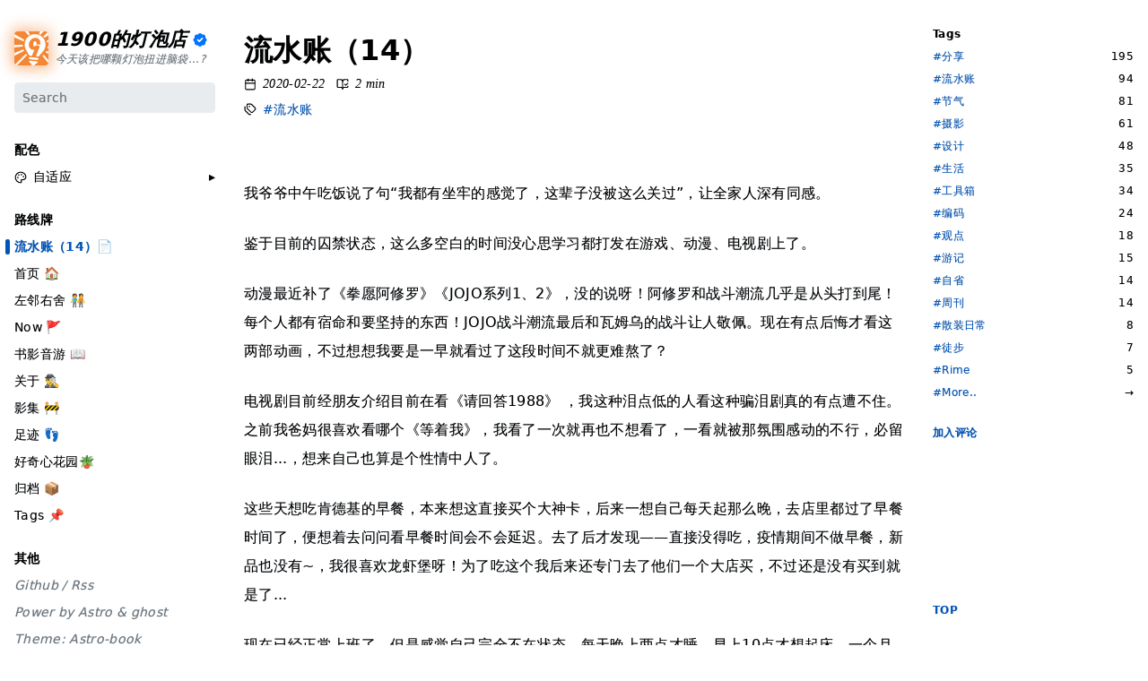

--- FILE ---
content_type: text/html
request_url: https://1900.live/liu-shui-zhang-14/
body_size: 11451
content:
<!DOCTYPE html><html lang="zh" dir="ltr"> <head><title>流水账（14） | 1900的灯泡店 - 今天该把哪颗灯泡扭进脑袋...?</title><meta charset="UTF-8"><meta name="viewport" content="width=device-width, initial-scale=1.0"><meta name="description" content="我爷爷中午吃饭说了句“我都有坐牢的感觉了，这辈子没被这么关过”，让全家人深有同感。鉴于目前的囚禁状态，这么多空白的时间没心思学习都打发在游戏、动漫、电视剧上了。动漫最近补了《拳愿阿修罗》《JOJO系列"><meta name="theme-color" media="(prefers-color-scheme: light)" content="#ffffff"><meta name="theme-color" media="(prefers-color-scheme: dark)" content="#343a40"><meta name="color-scheme" content="light dark"><!-- Facebook Meta Tags --><meta property="og:url" content="/liu-shui-zhang-14/"><meta property="og:type" content="website"><meta property="og:title" content="流水账（14）"><meta property="og:description" content="我爷爷中午吃饭说了句“我都有坐牢的感觉了，这辈子没被这么关过”，让全家人深有同感。鉴于目前的囚禁状态，这么多空白的时间没心思学习都打发在游戏、动漫、电视剧上了。动漫最近补了《拳愿阿修罗》《JOJO系列"><meta property="og:image" content="https://og.190102.xyz/api/og?title=%25E6%25B5%2581%25E6%25B0%25B4%25E8%25B4%25A6%25EF%25BC%258814%25EF%25BC%2589&desc=%25E6%2588%2591%25E7%2588%25B7%25E7%2588%25B7%25E4%25B8%25AD%25E5%258D%2588%25E5%2590%2583%25E9%25A5%25AD%25E8%25AF%25B4%25E4%25BA%2586%25E5%258F%25A5%25E2%2580%259C%25E6%2588%2591%25E9%2583%25BD%25E6%259C%2589%25E5%259D%2590%25E7%2589%25A2%25E7%259A%2584%25E6%2584%259F%25E8%25A7%2589%25E4%25BA%2586%25EF%25BC%258C%25E8%25BF%2599%25E8%25BE%2588%25E5%25AD%2590%25E6%25B2%25A1%25E8%25A2%25AB%25E8%25BF%2599%25E4%25B9%2588%25E5%2585%25B3%25E8%25BF%2587%25E2%2580%259D%25EF%25BC%258C%25E8%25AE%25A9%25E5%2585%25A8%25E5%25AE%25B6%25E4%25BA%25BA%25E6%25B7%25B1%25E6%259C%2589%25E5%2590%258C%25E6%2584%259F%25E3%2580%2582%25E9%2589%25B4%25E4%25BA%258E%25E7%259B%25AE%25E5%2589%258D%25E7%259A%2584%25E5%259B%259A%25E7%25A6%2581%25E7%258A%25B6%25E6%2580%2581%25EF%25BC%258C%25E8%25BF%2599%25E4%25B9%2588%25E5%25A4%259A%25E7%25A9%25BA%25E7%2599%25BD%25E7%259A%2584%25E6%2597%25B6%25E9%2597%25B4%25E6%25B2%25A1%25E5%25BF%2583%25E6%2580%259D%25E5%25AD%25A6%25E4%25B9%25A0%25E9%2583%25BD%25E6%2589%2593%25E5%258F%2591%25E5%259C%25A8%25E6%25B8%25B8%25E6%2588%258F%25E3%2580%2581%25E5%258A%25A8%25E6%25BC%25AB%25E3%2580%2581%25E7%2594%25B5%25E8%25A7%2586%25E5%2589%25A7%25E4%25B8%258A%25E4%25BA%2586%25E3%2580%2582%25E5%258A%25A8%25E6%25BC%25AB%25E6%259C%2580%25E8%25BF%2591%25E8%25A1%25A5%25E4%25BA%2586%25E3%2580%258A%25E6%258B%25B3%25E6%2584%25BF%25E9%2598%25BF%25E4%25BF%25AE%25E7%25BD%2597%25E3%2580%258B%25E3%2580%258AJOJO%25E7%25B3%25BB%25E5%2588%2597&date=2020-02-22"><!-- Twitter Meta Tags --><meta name="twitter:card" content="summary_large_image"><meta property="twitter:domain" content="https://1900.live"><meta property="twitter:url" content="/liu-shui-zhang-14/"><meta name="twitter:title" content="流水账（14）"><meta name="twitter:description" content="我爷爷中午吃饭说了句“我都有坐牢的感觉了，这辈子没被这么关过”，让全家人深有同感。鉴于目前的囚禁状态，这么多空白的时间没心思学习都打发在游戏、动漫、电视剧上了。动漫最近补了《拳愿阿修罗》《JOJO系列"><meta name="twitter:image" content="https://og.190102.xyz/api/og?title=%25E6%25B5%2581%25E6%25B0%25B4%25E8%25B4%25A6%25EF%25BC%258814%25EF%25BC%2589&desc=%25E6%2588%2591%25E7%2588%25B7%25E7%2588%25B7%25E4%25B8%25AD%25E5%258D%2588%25E5%2590%2583%25E9%25A5%25AD%25E8%25AF%25B4%25E4%25BA%2586%25E5%258F%25A5%25E2%2580%259C%25E6%2588%2591%25E9%2583%25BD%25E6%259C%2589%25E5%259D%2590%25E7%2589%25A2%25E7%259A%2584%25E6%2584%259F%25E8%25A7%2589%25E4%25BA%2586%25EF%25BC%258C%25E8%25BF%2599%25E8%25BE%2588%25E5%25AD%2590%25E6%25B2%25A1%25E8%25A2%25AB%25E8%25BF%2599%25E4%25B9%2588%25E5%2585%25B3%25E8%25BF%2587%25E2%2580%259D%25EF%25BC%258C%25E8%25AE%25A9%25E5%2585%25A8%25E5%25AE%25B6%25E4%25BA%25BA%25E6%25B7%25B1%25E6%259C%2589%25E5%2590%258C%25E6%2584%259F%25E3%2580%2582%25E9%2589%25B4%25E4%25BA%258E%25E7%259B%25AE%25E5%2589%258D%25E7%259A%2584%25E5%259B%259A%25E7%25A6%2581%25E7%258A%25B6%25E6%2580%2581%25EF%25BC%258C%25E8%25BF%2599%25E4%25B9%2588%25E5%25A4%259A%25E7%25A9%25BA%25E7%2599%25BD%25E7%259A%2584%25E6%2597%25B6%25E9%2597%25B4%25E6%25B2%25A1%25E5%25BF%2583%25E6%2580%259D%25E5%25AD%25A6%25E4%25B9%25A0%25E9%2583%25BD%25E6%2589%2593%25E5%258F%2591%25E5%259C%25A8%25E6%25B8%25B8%25E6%2588%258F%25E3%2580%2581%25E5%258A%25A8%25E6%25BC%25AB%25E3%2580%2581%25E7%2594%25B5%25E8%25A7%2586%25E5%2589%25A7%25E4%25B8%258A%25E4%25BA%2586%25E3%2580%2582%25E5%258A%25A8%25E6%25BC%25AB%25E6%259C%2580%25E8%25BF%2591%25E8%25A1%25A5%25E4%25BA%2586%25E3%2580%258A%25E6%258B%25B3%25E6%2584%25BF%25E9%2598%25BF%25E4%25BF%25AE%25E7%25BD%2597%25E3%2580%258B%25E3%2580%258AJOJO%25E7%25B3%25BB%25E5%2588%2597&date=2020-02-22"><meta name="astro-view-transitions-enabled" content="true"><meta name="astro-view-transitions-fallback" content="animate"><script type="module" src="/_astro/ClientRouter.astro_astro_type_script_index_0_lang.CtSceO8m.js"></script><link rel="sitemap" type="application/xml" title="1900的灯泡店的站点地图" href="/sitemap-index.xml"><link rel="alternate" type="application/rss+xml" title="1900的灯泡店的Rss" href="/rss.xml"><link rel="icon" href="/logo.svg"><link rel="canonical" href="/liu-shui-zhang-14/"><script>
    const changeTheme = () => {
        const theme = localStorage.theme;
        if (localStorage.theme !== 'auto') {
            document.documentElement.classList.add(theme);
            document.documentElement.setAttribute('data-theme', theme);

            localStorage.theme = theme;
            localStorage.themetype = localStorage.themetype || 'light';
        } else {
            const prefersDarkScheme = window.matchMedia('(prefers-color-scheme: dark)').matches;
            localStorage.themetype = prefersDarkScheme ? 'dark' : 'light';
        }

        localStorage.name = localStorage.name || '自适应';
        localStorage.theme = theme || 'auto';
    };

    changeTheme();

    document.addEventListener('astro:page-load', () => {
        changeTheme();
    });
</script><script type="module" src="/_astro/Head.astro_astro_type_script_index_0_lang.BUs4Qw7t.js"></script>
<script>
  var commentinfo = { type: "artalk", name: "1900'Blog" ,server: "https://artalk.1900.live", el:".at-comments"}
</script>
<link rel="stylesheet" href="/_astro/artalk.4hv3egGR.css">
<style>.medium-zoom-overlay{position:fixed;inset:0;opacity:0;transition:opacity .3s;will-change:opacity}.medium-zoom--opened .medium-zoom-overlay{cursor:pointer;cursor:zoom-out;opacity:1}.medium-zoom-image{cursor:pointer;cursor:zoom-in;transition:transform .3s cubic-bezier(.2,0,.2,1)!important}.medium-zoom-image--hidden{visibility:hidden}.medium-zoom-image--opened{position:relative;cursor:pointer;cursor:zoom-out;will-change:transform}
.tippy-box[data-animation=fade][data-state=hidden]{opacity:0}[data-tippy-root]{max-width:calc(100vw - 10px)}.tippy-box{position:relative;background-color:#333;color:#fff;border-radius:4px;font-size:14px;line-height:1.4;white-space:normal;outline:0;transition-property:transform,visibility,opacity}.tippy-box[data-placement^=top]>.tippy-arrow{bottom:0}.tippy-box[data-placement^=top]>.tippy-arrow:before{bottom:-7px;left:0;border-width:8px 8px 0;border-top-color:initial;transform-origin:center top}.tippy-box[data-placement^=bottom]>.tippy-arrow{top:0}.tippy-box[data-placement^=bottom]>.tippy-arrow:before{top:-7px;left:0;border-width:0 8px 8px;border-bottom-color:initial;transform-origin:center bottom}.tippy-box[data-placement^=left]>.tippy-arrow{right:0}.tippy-box[data-placement^=left]>.tippy-arrow:before{border-width:8px 0 8px 8px;border-left-color:initial;right:-7px;transform-origin:center left}.tippy-box[data-placement^=right]>.tippy-arrow{left:0}.tippy-box[data-placement^=right]>.tippy-arrow:before{left:-7px;border-width:8px 8px 8px 0;border-right-color:initial;transform-origin:center right}.tippy-box[data-inertia][data-state=visible]{transition-timing-function:cubic-bezier(.54,1.5,.38,1.11)}.tippy-arrow{width:16px;height:16px;color:#333}.tippy-arrow:before{content:"";position:absolute;border-color:transparent;border-style:solid}.tippy-content{position:relative;padding:5px 9px;z-index:1}.tippy-box[data-theme~=light]{color:#26323d;box-shadow:0 0 20px 4px #9aa1b126,0 4px 80px -8px #24282f40,0 4px 4px -2px #5b5e6926;background-color:#fff}.tippy-box[data-theme~=light][data-placement^=top]>.tippy-arrow:before{border-top-color:#fff}.tippy-box[data-theme~=light][data-placement^=bottom]>.tippy-arrow:before{border-bottom-color:#fff}.tippy-box[data-theme~=light][data-placement^=left]>.tippy-arrow:before{border-left-color:#fff}.tippy-box[data-theme~=light][data-placement^=right]>.tippy-arrow:before{border-right-color:#fff}.tippy-box[data-theme~=light]>.tippy-backdrop{background-color:#fff}.tippy-box[data-theme~=light]>.tippy-svg-arrow{fill:#fff}
</style>
<link rel="stylesheet" href="/_astro/_page_.B3vMAvdC.css">
<style>.astro-route-announcer{position:absolute;left:0;top:0;clip:rect(0 0 0 0);clip-path:inset(50%);overflow:hidden;white-space:nowrap;width:1px;height:1px}@keyframes astroFadeInOut{0%{opacity:1}to{opacity:0}}@keyframes astroFadeIn{0%{opacity:0;mix-blend-mode:plus-lighter}to{opacity:1;mix-blend-mode:plus-lighter}}@keyframes astroFadeOut{0%{opacity:1;mix-blend-mode:plus-lighter}to{opacity:0;mix-blend-mode:plus-lighter}}@keyframes astroSlideFromRight{0%{transform:translate(100%)}}@keyframes astroSlideFromLeft{0%{transform:translate(-100%)}}@keyframes astroSlideToRight{to{transform:translate(100%)}}@keyframes astroSlideToLeft{to{transform:translate(-100%)}}@media (prefers-reduced-motion){::view-transition-group(*),::view-transition-old(*),::view-transition-new(*){animation:none!important}[data-astro-transition-scope]{animation:none!important}}
.tippy-box[data-animation=fade][data-state=hidden]{opacity:0}[data-tippy-root]{max-width:calc(100vw - 10px)}.tippy-box{position:relative;background-color:#333;color:#fff;border-radius:4px;font-size:14px;line-height:1.4;white-space:normal;outline:0;transition-property:transform,visibility,opacity}.tippy-box[data-placement^=top]>.tippy-arrow{bottom:0}.tippy-box[data-placement^=top]>.tippy-arrow:before{bottom:-7px;left:0;border-width:8px 8px 0;border-top-color:initial;transform-origin:center top}.tippy-box[data-placement^=bottom]>.tippy-arrow{top:0}.tippy-box[data-placement^=bottom]>.tippy-arrow:before{top:-7px;left:0;border-width:0 8px 8px;border-bottom-color:initial;transform-origin:center bottom}.tippy-box[data-placement^=left]>.tippy-arrow{right:0}.tippy-box[data-placement^=left]>.tippy-arrow:before{border-width:8px 0 8px 8px;border-left-color:initial;right:-7px;transform-origin:center left}.tippy-box[data-placement^=right]>.tippy-arrow{left:0}.tippy-box[data-placement^=right]>.tippy-arrow:before{left:-7px;border-width:8px 8px 8px 0;border-right-color:initial;transform-origin:center right}.tippy-box[data-inertia][data-state=visible]{transition-timing-function:cubic-bezier(.54,1.5,.38,1.11)}.tippy-arrow{width:16px;height:16px;color:#333}.tippy-arrow:before{content:"";position:absolute;border-color:transparent;border-style:solid}.tippy-content{position:relative;padding:5px 9px;z-index:1}
</style><style>[data-astro-transition-scope="astro-gkg3jmxa-1"] { view-transition-name: astro-none; }@layer astro { ::view-transition-old(astro-none) { 
	animation-duration: 180ms;
	animation-timing-function: cubic-bezier(0.76, 0, 0.24, 1);
	animation-fill-mode: both;
	animation-name: astroFadeOut; }::view-transition-new(astro-none) { 
	animation-duration: 180ms;
	animation-timing-function: cubic-bezier(0.76, 0, 0.24, 1);
	animation-fill-mode: both;
	animation-name: astroFadeIn; }[data-astro-transition=back]::view-transition-old(astro-none) { 
	animation-duration: 180ms;
	animation-timing-function: cubic-bezier(0.76, 0, 0.24, 1);
	animation-fill-mode: both;
	animation-name: astroFadeOut; }[data-astro-transition=back]::view-transition-new(astro-none) { 
	animation-duration: 180ms;
	animation-timing-function: cubic-bezier(0.76, 0, 0.24, 1);
	animation-fill-mode: both;
	animation-name: astroFadeIn; } }[data-astro-transition-fallback="old"] [data-astro-transition-scope="astro-gkg3jmxa-1"],
			[data-astro-transition-fallback="old"][data-astro-transition-scope="astro-gkg3jmxa-1"] { 
	animation-duration: 180ms;
	animation-timing-function: cubic-bezier(0.76, 0, 0.24, 1);
	animation-fill-mode: both;
	animation-name: astroFadeOut; }[data-astro-transition-fallback="new"] [data-astro-transition-scope="astro-gkg3jmxa-1"],
			[data-astro-transition-fallback="new"][data-astro-transition-scope="astro-gkg3jmxa-1"] { 
	animation-duration: 180ms;
	animation-timing-function: cubic-bezier(0.76, 0, 0.24, 1);
	animation-fill-mode: both;
	animation-name: astroFadeIn; }[data-astro-transition=back][data-astro-transition-fallback="old"] [data-astro-transition-scope="astro-gkg3jmxa-1"],
			[data-astro-transition=back][data-astro-transition-fallback="old"][data-astro-transition-scope="astro-gkg3jmxa-1"] { 
	animation-duration: 180ms;
	animation-timing-function: cubic-bezier(0.76, 0, 0.24, 1);
	animation-fill-mode: both;
	animation-name: astroFadeOut; }[data-astro-transition=back][data-astro-transition-fallback="new"] [data-astro-transition-scope="astro-gkg3jmxa-1"],
			[data-astro-transition=back][data-astro-transition-fallback="new"][data-astro-transition-scope="astro-gkg3jmxa-1"] { 
	animation-duration: 180ms;
	animation-timing-function: cubic-bezier(0.76, 0, 0.24, 1);
	animation-fill-mode: both;
	animation-name: astroFadeIn; }</style></head> <body dir="ltr"> <input aria-label="menu-control" type="checkbox" class="hidden toggle" id="menu-control"> <input aria-label="toc-control" type="checkbox" class="hidden toggle" id="toc-control"> <main class="container flex "> <aside class="book-menu"> <div class="book-menu-content" data-astro-transition-scope="astro-gkg3jmxa-1"> <nav> <h2 class="book-brand"> <script type="module" src="/_astro/Brand.astro_astro_type_script_index_0_lang.Bs51GPX9.js"></script> <a class="flex align-center" href="/" title=""> <div class="flex site-logo"> <div class="og-image bislight" style="filter: blur(8px);height: 1.8em;width: 1.8em;background-image: url(/logo.svg);opacity: 1;"></div> <img src="/logo.svg" alt="Logo" alt="1900的灯泡店" title="1900的灯泡店" data-tippy-content="1900的灯泡店 | 今天该把哪颗灯泡扭进脑袋...?"> <div class="actives"> <img src="[data-uri]" data-tippy-content="" data-tippy-placement="bottom-start"> </div> </div> <div class="flex flex-direction" aria-label="1900的灯泡店 | 今天该把哪颗灯泡扭进脑袋...?"> <span class="site-title flex align-center ellipsis">1900的灯泡店<svg xmlns="http://www.w3.org/2000/svg" width="24" height="24" viewBox="0 0 24 24" fill="none" stroke="currentColor" stroke-width="2" stroke-linecap="round" stroke-linejoin="round" class="lucide lucide-badge-check book-icon"> <path d="M3.85 8.62a4 4 0 0 1 4.78-4.77 4 4 0 0 1 6.74 0 4 4 0 0 1 4.78 4.78 4 4 0 0 1 0 6.74 4 4 0 0 1-4.77 4.78 4 4 0 0 1-6.75 0 4 4 0 0 1-4.78-4.77 4 4 0 0 1 0-6.76Z"></path><path d="m9 12 2 2 4-4"></path>  </svg></span> <span class="site-description ellipsis">今天该把哪颗灯泡扭进脑袋...?</span> </div> </a> </h2> <script type="module" src="/_astro/MenuSearch.astro_astro_type_script_index_0_lang.B3OA_-_-.js"></script> <div class="book-search"> <input type="text" id="book-search-input" placeholder="Search" aria-label="Search" maxlength="64" data-hotkeys="s/"> <div class="book-search-spinner hidden"></div> <ul id="book-search-results"></ul> </div> <style>astro-island,astro-slot,astro-static-slot{display:contents}</style><script>(()=>{var e=async t=>{await(await t())()};(self.Astro||(self.Astro={})).load=e;window.dispatchEvent(new Event("astro:load"));})();</script><script>(()=>{var A=Object.defineProperty;var g=(i,o,a)=>o in i?A(i,o,{enumerable:!0,configurable:!0,writable:!0,value:a}):i[o]=a;var d=(i,o,a)=>g(i,typeof o!="symbol"?o+"":o,a);{let i={0:t=>m(t),1:t=>a(t),2:t=>new RegExp(t),3:t=>new Date(t),4:t=>new Map(a(t)),5:t=>new Set(a(t)),6:t=>BigInt(t),7:t=>new URL(t),8:t=>new Uint8Array(t),9:t=>new Uint16Array(t),10:t=>new Uint32Array(t),11:t=>1/0*t},o=t=>{let[l,e]=t;return l in i?i[l](e):void 0},a=t=>t.map(o),m=t=>typeof t!="object"||t===null?t:Object.fromEntries(Object.entries(t).map(([l,e])=>[l,o(e)]));class y extends HTMLElement{constructor(){super(...arguments);d(this,"Component");d(this,"hydrator");d(this,"hydrate",async()=>{var b;if(!this.hydrator||!this.isConnected)return;let e=(b=this.parentElement)==null?void 0:b.closest("astro-island[ssr]");if(e){e.addEventListener("astro:hydrate",this.hydrate,{once:!0});return}let c=this.querySelectorAll("astro-slot"),n={},h=this.querySelectorAll("template[data-astro-template]");for(let r of h){let s=r.closest(this.tagName);s!=null&&s.isSameNode(this)&&(n[r.getAttribute("data-astro-template")||"default"]=r.innerHTML,r.remove())}for(let r of c){let s=r.closest(this.tagName);s!=null&&s.isSameNode(this)&&(n[r.getAttribute("name")||"default"]=r.innerHTML)}let p;try{p=this.hasAttribute("props")?m(JSON.parse(this.getAttribute("props"))):{}}catch(r){let s=this.getAttribute("component-url")||"<unknown>",v=this.getAttribute("component-export");throw v&&(s+=` (export ${v})`),console.error(`[hydrate] Error parsing props for component ${s}`,this.getAttribute("props"),r),r}let u;await this.hydrator(this)(this.Component,p,n,{client:this.getAttribute("client")}),this.removeAttribute("ssr"),this.dispatchEvent(new CustomEvent("astro:hydrate"))});d(this,"unmount",()=>{this.isConnected||this.dispatchEvent(new CustomEvent("astro:unmount"))})}disconnectedCallback(){document.removeEventListener("astro:after-swap",this.unmount),document.addEventListener("astro:after-swap",this.unmount,{once:!0})}connectedCallback(){if(!this.hasAttribute("await-children")||document.readyState==="interactive"||document.readyState==="complete")this.childrenConnectedCallback();else{let e=()=>{document.removeEventListener("DOMContentLoaded",e),c.disconnect(),this.childrenConnectedCallback()},c=new MutationObserver(()=>{var n;((n=this.lastChild)==null?void 0:n.nodeType)===Node.COMMENT_NODE&&this.lastChild.nodeValue==="astro:end"&&(this.lastChild.remove(),e())});c.observe(this,{childList:!0}),document.addEventListener("DOMContentLoaded",e)}}async childrenConnectedCallback(){let e=this.getAttribute("before-hydration-url");e&&await import(e),this.start()}async start(){let e=JSON.parse(this.getAttribute("opts")),c=this.getAttribute("client");if(Astro[c]===void 0){window.addEventListener(`astro:${c}`,()=>this.start(),{once:!0});return}try{await Astro[c](async()=>{let n=this.getAttribute("renderer-url"),[h,{default:p}]=await Promise.all([import(this.getAttribute("component-url")),n?import(n):()=>()=>{}]),u=this.getAttribute("component-export")||"default";if(!u.includes("."))this.Component=h[u];else{this.Component=h;for(let f of u.split("."))this.Component=this.Component[f]}return this.hydrator=p,this.hydrate},e,this)}catch(n){console.error(`[astro-island] Error hydrating ${this.getAttribute("component-url")}`,n)}}attributeChangedCallback(){this.hydrate()}}d(y,"observedAttributes",["props"]),customElements.get("astro-island")||customElements.define("astro-island",y)}})();</script><script>window._$HY||(e=>{let t=e=>e&&e.hasAttribute&&(e.hasAttribute("data-hk")?e:t(e.host&&e.host.nodeType?e.host:e.parentNode));["click", "input"].forEach((o=>document.addEventListener(o,(o=>{if(!e.events)return;let s=t(o.composedPath&&o.composedPath()[0]||o.target);s&&!e.completed.has(s)&&e.events.push([s,o])}))))})(_$HY={events:[],completed:new WeakSet,r:{},fe(){}});</script><!--xs--><astro-island uid="Z1aTmFo" data-solid-render-id="s0" component-url="/_astro/MenuTheme.BFKX8AYC.js" component-export="default" renderer-url="/_astro/client.C2CsQ3bF.js" props="{}" ssr client="load" opts="{&quot;name&quot;:&quot;MenuTheme&quot;,&quot;value&quot;:true}" await-children><ul data-hk=s00000 class="book-theme"><li class="book-section-flat"><span>配色</span><ul class="book-collspan"><li><input type="checkbox" id="theme" class="toggle"><label for="theme" class="flex justify-between"><span role="button" class="flex align-center"><span>
    <svg viewBox="0 0 24 24" aria-hidden="true" class="book-icon">
        <use xlink:href="/icons.svg#theme"></use>
    </svg>
    </span><span></span></span></label><ul><li data-hk=s000010><span class="theme-item">月牙白</span></li><li data-hk=s000011><span class="theme-item">极夜黑</span></li><li data-hk=s000012><span class="theme-item" data-themeinfo="<a href=&quot;https://yayu.net/&quot; target=&quot;_blank&quot; >💖来自雅余，一位喜欢极简生活的博主！</a>">雅余黄</span></li><li data-hk=s000013><span class="theme-item" data-themeinfo="<a href=&quot;https://yuhang.ch/&quot; target=&quot;_blank&quot;>💖来自陈昱行，一位极简博主！</a>">昱行粉</span></li><li data-hk=s000014><span class="theme-item" data-themeinfo="<a href=&quot;https://wind.ink/&quot; target=&quot;_blank&quot;>💖来自风清，一位摄影博主，博客「她的蓝」！</a>">她的蓝</span></li><li data-hk=s000015><span class="theme-item" data-themeinfo="<a  href=&quot;https://onojyun.com/&quot; target=&quot;_blank&quot;>💖来自莫比乌斯，一位文字工作者！</a>">莫比乌斯</span></li><li data-hk=s000016><span class="theme-item">自适应</span></li></ul></li></ul></li></ul><!--astro:end--></astro-island> <ul class="book-menu-nav"> <li class="book-section-flat"> <span>路线牌</span> <ul class="book-collspan"> <li> <a href="javascript:void(0)" class="menu-flag current ellipsis"> 流水账（14）📄 </a> </li> <li> <a href="/" class="menu-flag ellipsis "> 首页 🏠 </a> </li><li> <a href="/links/" class="menu-flag ellipsis "> 左邻右舍 🧑‍🤝‍🧑 </a> </li><li> <a href="/now/" class="menu-flag ellipsis "> Now 🚩 </a> </li><li> <a href="/douban/" class="menu-flag ellipsis "> 书影音游 📖 </a> </li><li> <a href="/about/" class="menu-flag ellipsis "> 关于 🕵️‍♂️ </a> </li><li> <a href="/albums/" class="menu-flag ellipsis "> 影集 🚧 </a> </li><li> <a href="/map/" class="menu-flag ellipsis "> 足迹 👣 </a> </li><li> <a href="https://garden.1900.live/" class="menu-flag ellipsis "> 好奇心花园🪴 </a> </li><li> <a href="/archives/" class="menu-flag ellipsis "> 归档 📦 </a> </li><li> <a href="/tags/" class="menu-flag ellipsis "> Tags 📌 </a> </li> </ul> </li> </ul> <!-- <MenuTaxonomy /> --> <ul class="book-copy"> <li class="book-section-flat"> <span>其他</span> <ul class="book-collspan"> <li> <a href='https://github.com/rebron1900' target='_blank'>Github</a> / <a href='/rss'  target='_blank'>Rss</a> </li><li> Power by <a href='https://www.astro.build/' target='_blank'>Astro</a> & <a href='https://www.ghost.org/' target='_blank'>ghost</a> </li><li> Theme: <a href='https://github.com/rebron1900/astro-book' target='_blank'>Astro-book</a> </li><li> <a href='https://creativecommons.org/licenses/by-nc-nd/4.0/deed.zh-hans' target='_blank'>CC BY-NC-ND 4.0</a> </li><li> <a href='https://beian.miit.gov.cn/' target='_blank'>蜀ICP备16022135号-2</a> </li><li> <a href='https://www.upyun.com/?utm_source=lianmeng&utm_medium=referral' target='_blank'>本站由又拍云提供云储存服务</a> </li> </ul> </li> </ul> </nav> </div> </aside> <div class="book-page"> <header class="book-header"> <div class="flex align-center justify-between"> <label for="menu-control"> <svg xmlns="http://www.w3.org/2000/svg" width="24" height="24" viewBox="0 0 24 24" fill="none" stroke="currentColor" stroke-width="2" stroke-linecap="round" stroke-linejoin="round" class="lucide lucide-menu book-icon"> <path d="M4 5h16"></path><path d="M4 12h16"></path><path d="M4 19h16"></path>  </svg> </label> <strong class="ellipsis"> 流水账（14） </strong> <label for="toc-control"> <!-- 这里是 toc 图标的 SVG 内容 --> <svg xmlns="http://www.w3.org/2000/svg" width="24" height="24" viewBox="0 0 24 24" fill="none" stroke="currentColor" stroke-width="2" stroke-linecap="round" stroke-linejoin="round" class="lucide lucide-table-of-contents book-icon"> <path d="M16 5H3"></path><path d="M16 12H3"></path><path d="M16 19H3"></path><path d="M21 5h.01"></path><path d="M21 12h.01"></path><path d="M21 19h.01"></path>  </svg> </label> </div>  <aside class="hidden clearfix"> <nav id="TableOfContents"> <ul>  <li> <strong> <a href="#join-comments">加入评论</a> </strong> </li> </ul> </nav> </aside>  </header> <article class="markdown book-article"> <h1 class="book-title"> 流水账（14） </h1> <div class="flex align-center text-small book-post-meta"> <svg xmlns="http://www.w3.org/2000/svg" width="24" height="24" viewBox="0 0 24 24" fill="none" stroke="currentColor" stroke-width="2" stroke-linecap="round" stroke-linejoin="round" class="lucide lucide-calendar book-icon"> <path d="M8 2v4"></path><path d="M16 2v4"></path><rect width="18" height="18" x="3" y="4" rx="2"></rect><path d="M3 10h18"></path>  </svg> <span>2020-02-22</span> <svg xmlns="http://www.w3.org/2000/svg" width="24" height="24" viewBox="0 0 24 24" fill="none" stroke="currentColor" stroke-width="2" stroke-linecap="round" stroke-linejoin="round" class="lucide lucide-book-open-check book-icon"> <path d="M12 21V7"></path><path d="m16 12 2 2 4-4"></path><path d="M22 6V4a1 1 0 0 0-1-1h-5a4 4 0 0 0-4 4 4 4 0 0 0-4-4H3a1 1 0 0 0-1 1v13a1 1 0 0 0 1 1h6a3 3 0 0 1 3 3 3 3 0 0 1 3-3h6a1 1 0 0 0 1-1v-1.3"></path>  </svg>
        <span>2 min</span> </div> <div class="flex align-center text-small book-post-tags"> <svg xmlns="http://www.w3.org/2000/svg" width="24" height="24" viewBox="0 0 24 24" fill="none" stroke="currentColor" stroke-width="2" stroke-linecap="round" stroke-linejoin="round" class="lucide lucide-tags book-icon"> <path d="M13.172 2a2 2 0 0 1 1.414.586l6.71 6.71a2.4 2.4 0 0 1 0 3.408l-4.592 4.592a2.4 2.4 0 0 1-3.408 0l-6.71-6.71A2 2 0 0 1 6 9.172V3a1 1 0 0 1 1-1z"></path><path d="M2 7v6.172a2 2 0 0 0 .586 1.414l6.71 6.71a2.4 2.4 0 0 0 3.191.193"></path><circle cx="10.5" cy="6.5" r=".5" fill="currentColor"></circle>  </svg> <span key="loop"> <a href="/tag/loop/">#流水账</a>   </span> </div> <figure class="kg-card kg-image-card kg-width-wide kg-card-hascaption"> <img loading="lazy" src="https://cdn.1900.live/20200265/u-2738687348-1191104369-fm-26-gp-0.jpg" alt="" srcset="https://cdn.1900.live/20200265/u-2738687348-1191104369-fm-26-gp-0.jpg!400w 400w, https://cdn.1900.live/20200265/u-2738687348-1191104369-fm-26-gp-0.jpg!600w 600w, https://cdn.1900.live/20200265/u-2738687348-1191104369-fm-26-gp-0.jpg!800w 800w, https://cdn.1900.live/20200265/u-2738687348-1191104369-fm-26-gp-0.jpg!1000w 1000w, https://cdn.1900.live/20200265/u-2738687348-1191104369-fm-26-gp-0.jpg!1200w 1200w, https://cdn.1900.live/20200265/u-2738687348-1191104369-fm-26-gp-0.jpg!1400w 1400w, https://cdn.1900.live/20200265/u-2738687348-1191104369-fm-26-gp-0.jpg!1600w 1600w, https://cdn.1900.live/20200265/u-2738687348-1191104369-fm-26-gp-0.jpg!1800w 1800w" width="500" height="313"> <figcaption>   </figcaption> </figure> <p>我爷爷中午吃饭说了句“我都有坐牢的感觉了，这辈子没被这么关过”，让全家人深有同感。</p><p>鉴于目前的囚禁状态，这么多空白的时间没心思学习都打发在游戏、动漫、电视剧上了。</p><p>动漫最近补了《拳愿阿修罗》《JOJO系列1、2》，没的说呀！阿修罗和战斗潮流几乎是从头打到尾！每个人都有宿命和要坚持的东西！JOJO战斗潮流最后和瓦姆乌的战斗让人敬佩。现在有点后悔才看这两部动画，不过想想我要是一早就看过了这段时间不就更难熬了？</p><p>电视剧目前经朋友介绍目前在看《请回答1988》 ，我这种泪点低的人看这种骗泪剧真的有点遭不住。之前我爸妈很喜欢看哪个《等着我》，我看了一次就再也不想看了，一看就被那氛围感动的不行，必留眼泪...，想来自己也算是个性情中人了。</p><p>这些天想吃肯德基的早餐，本来想这直接买个大神卡，后来一想自己每天起那么晚，去店里都过了早餐时间了，便想着去问问看早餐时间会不会延迟。去了后才发现——直接没得吃，疫情期间不做早餐，新品也没有~，我很喜欢龙虾堡呀！为了吃这个我后来还专门去了他们一个大店买，不过还是没有买到就是了...</p><p>现在已经正常上班了，但是感觉自己完全不在状态，每天晚上两点才睡，早上10点才想起床，一个月没吃早饭，床上全是衣服，垃圾桶里全是零食包装...。</p><p>我感觉我快废了。</p><p>有啥办法自救的....。 </p> </article> <footer class="book-footer"> <div class="post_action flex flex-wrap justify-center"> <div class="post_like" data-postid="63158312cf533d1c2cf29b1f" data-apiurl="https://api.1900.live"> <svg xmlns="http://www.w3.org/2000/svg" width="24" height="24" viewBox="0 0 24 24" fill="none" stroke="currentColor" stroke-width="2" stroke-linecap="round" stroke-linejoin="round" class="lucide lucide-heart book-icon"> <path d="M2 9.5a5.5 5.5 0 0 1 9.591-3.676.56.56 0 0 0 .818 0A5.49 5.49 0 0 1 22 9.5c0 2.29-1.5 4-3 5.5l-5.492 5.313a2 2 0 0 1-3 .019L5 15c-1.5-1.5-3-3.2-3-5.5"></path>  </svg> <div class="post_like_desc">「 觉得本文不错？点个赞把！... 」</div> </div> </div> <script type="module" src="/_astro/PostAction.astro_astro_type_script_index_0_lang.Cywjz_xB.js"></script> <div class="flex flex-wrap justify-start book-post-meta"> <div> <svg xmlns="http://www.w3.org/2000/svg" width="24" height="24" viewBox="0 0 24 24" fill="none" stroke="currentColor" stroke-width="2" stroke-linecap="round" stroke-linejoin="round" class="lucide lucide-calendar book-icon"> <path d="M8 2v4"></path><path d="M16 2v4"></path><rect width="18" height="18" x="3" y="4" rx="2"></rect><path d="M3 10h18"></path>  </svg> <a class="flex align-center" href="#" title="Last modified by" rel="noopener"> <span>2020-02-22</span> </a> </div> <div> <svg xmlns="http://www.w3.org/2000/svg" width="24" height="24" viewBox="0 0 24 24" fill="none" stroke="currentColor" stroke-width="2" stroke-linecap="round" stroke-linejoin="round" class="lucide lucide-heart book-icon"> <path d="M2 9.5a5.5 5.5 0 0 1 9.591-3.676.56.56 0 0 0 .818 0A5.49 5.49 0 0 1 22 9.5c0 2.29-1.5 4-3 5.5l-5.492 5.313a2 2 0 0 1-3 .019L5 15c-1.5-1.5-3-3.2-3-5.5"></path>  </svg> <a class="flex align-center" href="#" title="Likes" rel="noopener"> <span class="post_likes"></span> </a> </div> <div> <svg xmlns="http://www.w3.org/2000/svg" width="24" height="24" viewBox="0 0 24 24" fill="none" stroke="currentColor" stroke-width="2" stroke-linecap="round" stroke-linejoin="round" class="lucide lucide-view book-icon"> <path d="M21 17v2a2 2 0 0 1-2 2H5a2 2 0 0 1-2-2v-2"></path><path d="M21 7V5a2 2 0 0 0-2-2H5a2 2 0 0 0-2 2v2"></path><circle cx="12" cy="12" r="1"></circle><path d="M18.944 12.33a1 1 0 0 0 0-.66 7.5 7.5 0 0 0-13.888 0 1 1 0 0 0 0 .66 7.5 7.5 0 0 0 13.888 0"></path>  </svg> <a class="flex align-center" href="#" title="Views" rel="noopener"> <span class="post_views"></span> </a> </div> </div> </footer> <div class="flex flex-wrap justify-between book-pagination"> <a href="/liu-shui-zhang-15/" aria-label="Read previous page" class="flex align-center float-left"> <svg xmlns="http://www.w3.org/2000/svg" width="24" height="24" viewBox="0 0 24 24" fill="none" stroke="currentColor" stroke-width="2" stroke-linecap="round" stroke-linejoin="round" class="lucide lucide-arrow-left book-icon"> <path d="m12 19-7-7 7-7"></path><path d="M19 12H5"></path>  </svg> <span>流水账（15）</span> </a> <a href="/yi-qie-yao-cong-yi-zhi-bian-fu-shuo-qi/" aria-label="Read next page" class="flex align-center float-right"> <span>一切要从一只蝙蝠说起</span> <svg xmlns="http://www.w3.org/2000/svg" width="24" height="24" viewBox="0 0 24 24" fill="none" stroke="currentColor" stroke-width="2" stroke-linecap="round" stroke-linejoin="round" class="lucide lucide-arrow-right book-icon"> <path d="M5 12h14"></path><path d="m12 5 7 7-7 7"></path>  </svg> </a> </div> <div id="activitypub" data-postid="63158312cf533d1c2cf29b1f"> <div> <h3 class="card-title">来自联邦宇宙的回应</h3> </div> <div class="social-interactions"> <ol class="discussion-avatar-list"></ol> <div class="social-note">
在 Mastodon 实例上搜索此 URL 来回复 (<a href="https://www.eallion.com/fediverse/" target="_blank">联邦宇宙及Mastodon简介 by eallion</a>)<br> <code>https://social.1900.live/@1900/statuses/</code> </div> </div> </div> <div id="comments"> <div> <h3 id="join-comments" class="card-title">加入评论</h3> </div> <div class="at-comments"></div> </div> <script type="module" src="/_astro/Comments.astro_astro_type_script_index_0_lang.Dmm4FEoo.js"></script> <label for="menu-control" class="hidden book-menu-overlay"></label> </div> <aside class="book-toc "> <div class="book-toc-content"> <nav> <ul> <li class="book-section-flat"> <strong>Tags</strong> <ul> <li class="flex justify-between"> <a href="/tag/share/">#分享</a> <span>195</span> </li><li class="flex justify-between"> <a href="/tag/loop/">#流水账</a> <span>94</span> </li><li class="flex justify-between"> <a href="/tag/jie-qi/">#节气</a> <span>81</span> </li><li class="flex justify-between"> <a href="/tag/e6-91-84-e5-bd-b1/">#摄影</a> <span>61</span> </li><li class="flex justify-between"> <a href="/tag/desgin/">#设计</a> <span>48</span> </li><li class="flex justify-between"> <a href="/tag/sheng-huo/">#生活</a> <span>35</span> </li><li class="flex justify-between"> <a href="/tag/gong-ju-xiang/">#工具箱</a> <span>34</span> </li><li class="flex justify-between"> <a href="/tag/bian-ma/">#编码</a> <span>24</span> </li><li class="flex justify-between"> <a href="/tag/guan-dian/">#观点</a> <span>18</span> </li><li class="flex justify-between"> <a href="/tag/you-ji/">#游记</a> <span>15</span> </li><li class="flex justify-between"> <a href="/tag/zi-sheng/">#自省</a> <span>14</span> </li><li class="flex justify-between"> <a href="/tag/zhou-kan/">#周刊</a> <span>14</span> </li><li class="flex justify-between"> <a href="/tag/san-zhuang-ri-chang/">#散装日常</a> <span>8</span> </li><li class="flex justify-between"> <a href="/tag/tu-bu/">#徒步</a> <span>7</span> </li><li class="flex justify-between"> <a href="/tag/rime/">#Rime</a> <span>5</span> </li> <li class="flex justify-between"> <a href="/tags/" class="text-sm text-blue-600 hover:text-blue-800 underline">#More..</a> <span>→</span> </li> </ul> </li> </ul> </nav><nav id="TableOfContents"> <ul>  <li> <strong> <a href="#join-comments">加入评论</a> </strong> </li> </ul> </nav> <div class="book-toc-top"> <strong id="scrollToTop" style="cursor:pointer;color:var(--color-link);">TOP</strong> </div>  </div> </aside> </main> <script defer src="https://chart.1900.live/script.js" data-website-id="a749d302-00ed-416c-bead-e5b5be397cf7"></script>
<script>
    var gh_search_key = '78e1deb26260dcc3a2fbf7cf82';
    var gh_search_migration = 'v2';
    var umiData={id:"a749d302-00ed-416c-bead-e5b5be397cf7",
                 url:"https://chart.1900.live",
                 token:"0pPboqBxZIQSKKZXTgIdXNwnfGduGyHa+sH8U76sbqh8/DB0hSq62y9e33Mw3QERZv34dFiXAQeRB3IOzcQV0eV/y7wg5mq3XPCnhkFgQV6sUdbaCY63++g8eIJhy2OFH/uAoJZaNzoLX4xhCNekWpq48/Y/BAJjmMEAJRdFU/Gcp1A2/Ohz1V0G2gzEgOxZ5wtXhWPNZ7vKfyVSBkeLc1kzgzBWmPmF4kP6JwWJggAoy61wV7ks6EcemfhuhU/MTxC38bP0u+1OC/ufsof818jvtXo8OdpzWFJufchRAw/k/08ImVJDvd4gibLE9nUIYeHM5ddUXbandV3UHN7l54aDmFc8/EF94g=="}
    var  memos_url = "https://memos.1900.live";
</script>
 </body></html>

--- FILE ---
content_type: text/css
request_url: https://1900.live/_astro/_page_.B3vMAvdC.css
body_size: 38377
content:
@charset "UTF-8";.tippy-box[data-animation=fade][data-state=hidden]{opacity:0}[data-tippy-root]{max-width:calc(100vw - 10px)}.tippy-box{position:relative;background-color:#333;color:#fff;border-radius:4px;font-size:14px;line-height:1.4;white-space:normal;outline:0;transition-property:transform,visibility,opacity}.tippy-box[data-placement^=top]>.tippy-arrow{bottom:0}.tippy-box[data-placement^=top]>.tippy-arrow:before{bottom:-7px;left:0;border-width:8px 8px 0;border-top-color:initial;transform-origin:center top}.tippy-box[data-placement^=bottom]>.tippy-arrow{top:0}.tippy-box[data-placement^=bottom]>.tippy-arrow:before{top:-7px;left:0;border-width:0 8px 8px;border-bottom-color:initial;transform-origin:center bottom}.tippy-box[data-placement^=left]>.tippy-arrow{right:0}.tippy-box[data-placement^=left]>.tippy-arrow:before{border-width:8px 0 8px 8px;border-left-color:initial;right:-7px;transform-origin:center left}.tippy-box[data-placement^=right]>.tippy-arrow{left:0}.tippy-box[data-placement^=right]>.tippy-arrow:before{left:-7px;border-width:8px 8px 8px 0;border-right-color:initial;transform-origin:center right}.tippy-box[data-inertia][data-state=visible]{transition-timing-function:cubic-bezier(.54,1.5,.38,1.11)}.tippy-arrow{width:16px;height:16px;color:#333}.tippy-arrow:before{content:"";position:absolute;border-color:transparent;border-style:solid}.tippy-content{position:relative;padding:5px 9px;z-index:1}.tippy-box{border:1px transparent}.tippy-box[data-placement^=top]>.tippy-arrow:after{border-top-color:inherit;border-width:8px 8px 0;bottom:-8px;left:0}.tippy-box[data-placement^=bottom]>.tippy-arrow:after{border-bottom-color:inherit;border-width:0 8px 8px;top:-8px;left:0}.tippy-box[data-placement^=left]>.tippy-arrow:after{border-left-color:inherit;border-width:8px 0 8px 8px;right:-8px;top:0}.tippy-box[data-placement^=right]>.tippy-arrow:after{border-width:8px 8px 8px 0;left:-8px;top:0;border-right-color:inherit}.tippy-box[data-placement^=top]>.tippy-svg-arrow>svg:first-child:not(:last-child){top:17px}.tippy-box[data-placement^=bottom]>.tippy-svg-arrow>svg:first-child:not(:last-child){bottom:17px}.tippy-box[data-placement^=left]>.tippy-svg-arrow>svg:first-child:not(:last-child){left:12px}.tippy-box[data-placement^=right]>.tippy-svg-arrow>svg:first-child:not(:last-child){right:12px}.tippy-arrow{border-color:inherit}.tippy-arrow:after{content:"";z-index:-1;position:absolute;border-color:transparent;border-style:solid}:root{--gray-100: #f8f9fa;--gray-200: #e9ecef;--gray-500: #adb5bd;--gray-700: #6c757d;--red-soft: rgba(244, 63, 94, .16);--green-soft: rgba(16, 185, 129, .16);--color-link: #0055bb;--color-visited-link: #0055bb;--color-hover-link: #0074ff;--body-background: white;--body-font-color: black;--btn-color: red;--btn-bg: blue;--icon-filter: none;--hint-color-info: #6bf;--hint-color-warning: #fd6;--hint-color-danger: #f66}@media (prefers-color-scheme: dark){:root{--gray-100: rgba(196, 196, 196, .1);--gray-200: rgba(196, 196, 196, .2);--gray-500: rgba(196, 196, 196, .5);--gray-700: rgba(196, 196, 196, .7);--red-soft: rgba(244, 63, 94, .16);--green-soft: rgba(16, 185, 129, .16);--color-link: #84b2ff;--color-visited-link: #84b2ff;--body-background: #181818;--body-font-color: #e9ecef;--color-hover-link: #589ff2;--btn-color: red;--btn-bg: blue;--icon-filter: brightness(0) invert(1);--hint-color-info: #6bf;--hint-color-warning: #fd6;--hint-color-danger: #f66}}html.dark{--gray-100: rgba(196, 196, 196, .1);--gray-200: rgba(196, 196, 196, .2);--gray-500: rgba(196, 196, 196, .5);--gray-700: rgba(196, 196, 196, .7);--red-soft: rgba(244, 63, 94, .16);--green-soft: rgba(16, 185, 129, .16);--color-link: #84b2ff;--color-visited-link: #84b2ff;--body-background: #181818;--body-font-color: #e9ecef;--color-hover-link: #589ff2;--btn-color: red;--btn-bg: blue;--icon-filter: brightness(0) invert(1);--hint-color-info: #6bf;--hint-color-warning: #fd6;--hint-color-danger: #f66}html.dark .astro-code{background-color:var(--shiki-dark-bg);position:relative}html.dark .astro-code span{color:var(--shiki-dark);font-style:var(--shiki-dark-font-style);font-weight:var(--shiki-dark-font-weight);text-decoration:var(--shiki-dark-text-decoration)}html.dark .astro-code code span.highlighted{margin:0 -24px;padding:0 24px;width:calc(100% + 48px);display:inline-block;transition:background-color .5s;background-color:var(--gray-200)}html.dark .astro-code code span.diff{margin:0 -24px;padding:0 24px;width:calc(100% + 48px);display:inline-block;transition:background-color .5s}html.dark .astro-code code span.diff:before{position:absolute;left:4px}html.dark .astro-code code span.diff.add{background-color:var(--green-soft)}html.dark .astro-code code span.diff.add:before{content:"+";color:var(--hint-color-danger)}html.dark .astro-code code span.diff.remove{background-color:var(--red-soft)}html.dark .astro-code code span.diff.remove:before{content:"-";color:var(--hint-color-danger)}html.dark body:after,html.dark body:before{content:"";position:fixed;top:0;right:0vh;width:100vw;height:100vh;z-index:-1;pointer-events:none;opacity:.15}html.dark body:after{background:radial-gradient(circle at 100% 0%,var(--color-link) 0%,transparent 37%)}html.dark body:before{background:radial-gradient(circle at 0% 100%,var(--color-link) 0%,transparent 37%);filter:hue-rotate(45deg)}html.light{--gray-100: #f8f9fa;--gray-200: #e9ecef;--gray-500: #adb5bd;--gray-700: #6c757d;--red-soft: rgba(244, 63, 94, .16);--green-soft: rgba(16, 185, 129, .16);--color-link: #0055bb;--color-visited-link: #0055bb;--color-hover-link: #0074ff;--body-background: white;--body-font-color: black;--btn-color: red;--btn-bg: blue;--icon-filter: none;--hint-color-info: #6bf;--hint-color-warning: #fd6;--hint-color-danger: #f66}html.light .astro-code{background-color:var(--shiki-light-bg);position:relative}html.light .astro-code span{color:var(--shiki-light);font-style:var(--shiki-light-font-style);font-weight:var(--shiki-light-font-weight);text-decoration:var(--shiki-light-text-decoration)}html.light .astro-code code.diff{margin:0 -24px;padding:0 24px;width:calc(100% + 48px);display:inline-block;transition:background-color .5s}html.light .astro-code code.diff:before{position:absolute;left:4px}html.light .astro-code code.diff.add{background-color:var(--green-soft)}html.light .astro-code code.diff.add:before{content:"+";color:var(--hint-color-danger)}html.light .astro-code code.diff.remove{background-color:var(--red-soft)}html.light .astro-code code.diff.remove:before{content:"-";left:6px;color:var(--hint-color-danger)}html.light body:after,html.light body:before{content:"";position:fixed;top:0;right:0vh;width:100vw;height:100vh;z-index:-1;pointer-events:none;opacity:.15}html.light body:after{background:radial-gradient(circle at 100% 0%,var(--color-link) 0%,transparent 37%)}html.light body:before{background:radial-gradient(circle at 0% 100%,var(--color-link) 0%,transparent 37%);filter:hue-rotate(45deg)}html.light *:not(pre){-webkit-text-stroke:.2px!important;text-stroke:.2px!important}html.yayu{--gray-100: rgba(227, 204, 148, .1);--gray-200: rgba(227, 204, 148, .2);--gray-500: rgba(227, 204, 148, .5);--gray-700: rgba(227, 204, 148, .7);--red-soft: rgba(244, 63, 94, .16);--green-soft: rgba(16, 185, 129, .16);--color-link: #c5900d;--color-visited-link: #c5900d;--body-background: #222;--body-font-color: #e3cc94;--color-hover-link: #85630f;--btn-color: red;--btn-bg: blue;--hint-color-info: #6bf;--hint-color-warning: #fd6;--hint-color-danger: #f66}html.yayu .astro-code{background-color:var(--shiki-dark-bg);position:relative}html.yayu .astro-code span{color:var(--shiki-dark);font-style:var(--shiki-dark-font-style);font-weight:var(--shiki-dark-font-weight);text-decoration:var(--shiki-dark-text-decoration)}html.yayu .astro-code code span.highlighted{margin:0 -24px;padding:0 24px;width:calc(100% + 48px);display:inline-block;transition:background-color .5s;background-color:var(--gray-200)}html.yayu .astro-code code span.diff{margin:0 -24px;padding:0 24px;width:calc(100% + 48px);display:inline-block;transition:background-color .5s}html.yayu .astro-code code span.diff:before{position:absolute;left:4px}html.yayu .astro-code code span.diff.add{background-color:var(--green-soft)}html.yayu .astro-code code span.diff.add:before{content:"+";color:var(--hint-color-danger)}html.yayu .astro-code code span.diff.remove{background-color:var(--red-soft)}html.yayu .astro-code code span.diff.remove:before{content:"-";color:var(--hint-color-danger)}html.yayu body:after,html.yayu body:before{content:"";position:fixed;top:0;right:0vh;width:100vw;height:100vh;z-index:-1;pointer-events:none;opacity:.15}html.yayu body:after{background:radial-gradient(circle at 100% 0%,var(--color-link) 0%,transparent 37%)}html.yayu body:before{background:radial-gradient(circle at 0% 100%,var(--color-link) 0%,transparent 37%);filter:hue-rotate(45deg)}html.yuhang{--gray-100: rgba(255, 255, 255, .1);--gray-200: rgba(255, 255, 255, .2);--gray-500: rgba(255, 255, 255, .5);--gray-700: rgba(255, 255, 255, .7);--red-soft: rgba(244, 63, 94, .16);--green-soft: rgba(16, 185, 129, .16);--color-link: rgb(235, 153, 161);--color-visited-link: rgb(235, 153, 161);--body-background: #44403c;--body-font-color: #f6f8fa;--color-hover-link: #fbadb5;--btn-color: red;--btn-bg: blue;--hint-color-info: #6bf;--hint-color-warning: #fd6;--hint-color-danger: #f66}html.yuhang .astro-code{background-color:var(--shiki-dark-bg);position:relative}html.yuhang .astro-code span{color:var(--shiki-dark);font-style:var(--shiki-dark-font-style);font-weight:var(--shiki-dark-font-weight);text-decoration:var(--shiki-dark-text-decoration)}html.yuhang .astro-code code span.highlighted{margin:0 -24px;padding:0 24px;width:calc(100% + 48px);display:inline-block;transition:background-color .5s;background-color:var(--gray-200)}html.yuhang .astro-code code span.diff{margin:0 -24px;padding:0 24px;width:calc(100% + 48px);display:inline-block;transition:background-color .5s}html.yuhang .astro-code code span.diff:before{position:absolute;left:4px}html.yuhang .astro-code code span.diff.add{background-color:var(--green-soft)}html.yuhang .astro-code code span.diff.add:before{content:"+";color:var(--hint-color-danger)}html.yuhang .astro-code code span.diff.remove{background-color:var(--red-soft)}html.yuhang .astro-code code span.diff.remove:before{content:"-";color:var(--hint-color-danger)}html.yuhang body:after,html.yuhang body:before{content:"";position:fixed;top:0;right:0vh;width:100vw;height:100vh;z-index:-1;pointer-events:none;opacity:.15}html.yuhang body:after{background:radial-gradient(circle at 100% 0%,var(--color-link) 0%,transparent 37%)}html.yuhang body:before{background:radial-gradient(circle at 0% 100%,var(--color-link) 0%,transparent 37%);filter:hue-rotate(45deg)}html.herblue{--gray-100: rgba(166, 180, 210, .1);--gray-200: rgba(166, 180, 210, .2);--gray-500: rgba(166, 180, 210, .5);--gray-700: rgba(166, 180, 210, .7);--red-soft: rgba(244, 63, 94, .16);--green-soft: rgba(16, 185, 129, .16);--color-link: #7b88c8;--color-visited-link: #7b88c8;--color-hover-link: #4b63db;--body-background: #0b0c1b;--body-font-color: #a6b4d2;--btn-color: red;--btn-bg: blue;--hint-color-info: #6bf;--hint-color-warning: #fd6;--hint-color-danger: #f66}html.herblue .astro-code{background-color:var(--shiki-dark-bg);position:relative}html.herblue .astro-code span{color:var(--shiki-dark);font-style:var(--shiki-dark-font-style);font-weight:var(--shiki-dark-font-weight);text-decoration:var(--shiki-dark-text-decoration)}html.herblue .astro-code code span.highlighted{margin:0 -24px;padding:0 24px;width:calc(100% + 48px);display:inline-block;transition:background-color .5s;background-color:var(--gray-200)}html.herblue .astro-code code span.diff{margin:0 -24px;padding:0 24px;width:calc(100% + 48px);display:inline-block;transition:background-color .5s}html.herblue .astro-code code span.diff:before{position:absolute;left:4px}html.herblue .astro-code code span.diff.add{background-color:var(--green-soft)}html.herblue .astro-code code span.diff.add:before{content:"+";color:var(--hint-color-danger)}html.herblue .astro-code code span.diff.remove{background-color:var(--red-soft)}html.herblue .astro-code code span.diff.remove:before{content:"-";color:var(--hint-color-danger)}html.herblue body:after,html.herblue body:before{content:"";position:fixed;top:0;right:0vh;width:100vw;height:100vh;z-index:-1;pointer-events:none;opacity:.15}html.herblue body:after{background:radial-gradient(circle at 100% 0%,var(--color-link) 0%,transparent 37%)}html.herblue body:before{background:radial-gradient(circle at 0% 100%,var(--color-link) 0%,transparent 37%);filter:hue-rotate(45deg)}html.onojyun{--gray-100: rgba(69, 73, 81, .1);--gray-200: rgba(69, 73, 81, .2);--gray-500: rgba(69, 73, 81, .5);--gray-700: rgba(69, 73, 81, .7);--red-soft: rgba(244, 63, 94, .16);--green-soft: rgba(16, 185, 129, .16);--color-link: #434343;--color-visited-link: #434343;--color-hover-link: #ab3b3a;--body-background: #e6dece;--body-font-color: #434343;--btn-color: red;--btn-bg: blue;--hint-color-info: #6bf;--hint-color-warning: #fd6;--hint-color-danger: #f66}html.onojyun body{background-image:url([data-uri]);font-family:Noto Serif TC,Noto Serif SC,Georgia,STSong,serif}@media screen and (max-width: 47.84rem){html.onojyun #menu-control:checked~main .book-menu .book-menu-content{background-image:url([data-uri]);background-color:var(--body-background)}}html.onojyun .markdown a:not(.kg-product-card-btn-accent,.book-btn,.kg-btn,.kg-header-card-button){text-decoration:underline}html.onojyun .book-title a{text-decoration:none!important}html.onojyun .book-article strong{text-decoration:underline;text-decoration-style:dotted;text-underline-offset:.3em}html.onojyun .book-article hr{background-color:unset;width:auto;margin:0 0 4em;text-align:center}html.onojyun .book-article hr:before{color:currentColor;content:"···";font-family:serif;font-size:1.5em;letter-spacing:2em;padding-left:2em}html.onojyun .astro-code{background-color:var(--shiki-light-bg);position:relative}html.onojyun .astro-code span{color:var(--shiki-light);font-style:var(--shiki-light-font-style);font-weight:var(--shiki-light-font-weight);text-decoration:var(--shiki-light-text-decoration)}html.onojyun .astro-code code.diff{margin:0 -24px;padding:0 24px;width:calc(100% + 48px);display:inline-block;transition:background-color .5s}html.onojyun .astro-code code.diff:before{position:absolute;left:4px}html.onojyun .astro-code code.diff.add{background-color:var(--green-soft)}html.onojyun .astro-code code.diff.add:before{content:"+";color:var(--hint-color-danger)}html.onojyun .astro-code code.diff.remove{background-color:var(--red-soft)}html.onojyun .astro-code code.diff.remove:before{content:"-";left:6px;color:var(--hint-color-danger)}html.onojyun *:not(pre){-webkit-text-stroke:.2px!important;text-stroke:.2px!important}/*! normalize.css v8.0.1 | MIT License | github.com/necolas/normalize.css */html{line-height:1.15;-webkit-text-size-adjust:100%}body{margin:0}main{display:block}h1{font-size:2em;margin:.67em 0}hr{box-sizing:content-box;height:0;overflow:visible}pre{font-family:monospace,monospace;font-size:1em}a{background-color:transparent}abbr[title]{border-bottom:none;text-decoration:underline;text-decoration:underline dotted}b,strong{font-weight:bolder}code,kbd,samp{font-family:monospace,monospace;font-size:1em}small{font-size:80%}sub,sup{font-size:75%;line-height:0;position:relative;vertical-align:baseline}sub{bottom:-.25em}sup{top:-.5em}img{border-style:none}button,input,optgroup,select,textarea{font-family:inherit;font-size:100%;line-height:1.15;margin:0}button,input{overflow:visible}button,select{text-transform:none}button,[type=button],[type=reset],[type=submit]{-webkit-appearance:button}button::-moz-focus-inner,[type=button]::-moz-focus-inner,[type=reset]::-moz-focus-inner,[type=submit]::-moz-focus-inner{border-style:none;padding:0}button:-moz-focusring,[type=button]:-moz-focusring,[type=reset]:-moz-focusring,[type=submit]:-moz-focusring{outline:1px dotted ButtonText}fieldset{padding:.35em .75em .625em}legend{box-sizing:border-box;color:inherit;display:table;max-width:100%;padding:0;white-space:normal}progress{vertical-align:baseline}textarea{overflow:auto}[type=checkbox],[type=radio]{box-sizing:border-box;padding:0}[type=number]::-webkit-inner-spin-button,[type=number]::-webkit-outer-spin-button{height:auto}[type=search]{-webkit-appearance:textfield;outline-offset:-2px}[type=search]::-webkit-search-decoration{-webkit-appearance:none}::-webkit-file-upload-button{-webkit-appearance:button;font:inherit}details{display:block}summary{display:list-item}template{display:none}[hidden]{display:none}.flex{display:flex}.flex-auto{flex:1 1 auto}.flex-even{flex:1 1}.flex-wrap{flex-wrap:wrap}.justify-start{justify-content:flex-start}.justify-end{justify-content:flex-end}.justify-center{justify-content:center}.justify-between{justify-content:space-between}.flex-direction{flex-direction:column}.align-center{align-items:center}.mx-auto{margin:0 auto}.text-center{text-align:center}.text-left{text-align:left}.text-right{text-align:right}.text-small{font-size:.875em}.float-right{float:right;margin-left:auto}.float-left{float:left;margin-right:auto}.hidden{display:none}.ellipsis{overflow:hidden;white-space:nowrap;text-overflow:ellipsis}input.toggle{height:0;width:0;overflow:hidden;opacity:0;position:absolute}.clearfix:after{content:"";display:table;clear:both}:root{scrollbar-gutter:stable}html{--from: 100% 0 0 0;font-size:16px;scroll-behavior:smooth;touch-action:manipulation}html *{text-shadow:0 0 .75px var(--gray-500)}body{min-width:13.2rem;color:var(--body-font-color);background:var(--body-background);letter-spacing:.33px;font-weight:400;-webkit-font-smoothing:antialiased;-moz-osx-font-smoothing:grayscale;box-sizing:border-box}body *{box-sizing:inherit}h1,h2,h3,h4,h5{font-weight:400}a{text-decoration:none;color:var(--color-link);transition:color .3s}a:hover{color:var(--color-hover-link);transition:color .3s}img{vertical-align:baseline}:focus{outline-style:none;outline-color:currentColor;outline-color:-webkit-focus-ring-color}.atk-main-editor:focus-within,#book-search-input:focus,#atk-memoslist .atk-content:hover,.db--item:hover,.astro-code:hover,.footer-map:hover,.book-columns>div:hover{box-shadow:0 1px 3px #0003,0 1px 2px #0006;box-shadow:0 0 30px #0000001a;border:1px solid var(--gray-700)!important;outline:0;transition:all .3s ease}.atk-main-editor,#book-search-input{transition:all .3s ease}aside nav ul{padding:0;margin:0;list-style:none}aside nav ul li{margin:1em 0;position:relative}aside nav ul ul{padding-inline-start:1rem}ul.pagination{display:flex;justify-content:center;list-style-type:none;padding-inline-start:0px}ul.pagination .page-item a{padding:1rem}.container{max-width:80rem;margin:0 auto;position:relative}.book-icon{height:1em;margin-inline-end:.5em;width:1em;vertical-align:middle}.book-copy .book-collspan{font-style:italic;color:var(--gray-700)}.book-brand{margin-top:0;margin-bottom:1rem}.book-brand img{height:1.8em;width:1.8em;margin-inline-end:.5rem}.book-brand .site-description{width:180px;font-size:12px;color:var(--gray-700);font-style:italic;line-height:1.7}.book-brand .site-title{font-style:italic;font-weight:bolder}.book-brand .site-title svg{margin-left:5px;width:20px;fill:var(--color-hover-link);stroke:var(--body-background)}.book-brand .site-logo{position:relative}.book-brand .site-logo img{border-radius:.25rem}.book-brand .actives{position:absolute;right:3px;bottom:-5px;width:20px;height:20px;display:none;animation:activesInFromRight .5s ease-in-out forwards}.book-brand .actives img{width:20px!important;height:20px!important;margin-inline-end:0px}.book-brand .actives.exit{animation:activesOutToLeft .5s ease-in-out forwards}@keyframes activesOutToLeft{0%{transform:translate(0);opacity:1}to{transform:translate(-100%);opacity:0}}@keyframes activesInFromRight{0%{transform:translate(100%);opacity:0}to{transform:translate(0);opacity:1}}.book-menu{flex:0 0 16rem;font-size:.875rem}.book-menu .book-menu-content{width:16rem;padding:1rem;-ms-overflow-style:none;scrollbar-width:none;position:fixed;top:0;bottom:0;overflow-x:hidden;overflow-y:hidden}.book-menu .book-menu-nav .book-collspan{position:relative;padding-left:0}.book-menu .book-menu-nav a.current{color:var(--color-link);font-weight:600;display:block}.book-menu .book-menu-nav a.current:before{content:"";display:block;height:1.2em;width:5px;border-radius:var(--sb-size);position:absolute;background-color:var(--color-link);transform:translate(-10px)}.book-menu a,.book-menu label{cursor:pointer;word-wrap:break-word;color:inherit}.book-menu a:hover,.book-menu label:hover{color:var(--color-hover-link);text-shadow:0 0 .75px var(--color-hover-link)}.book-menu a.active{color:var(--color-link)}.book-menu input.toggle+label+ul{max-height:0;overflow:hidden;transition:max-height .2s ease-in-out;will-change:max-height}.book-menu input.toggle:checked+label+ul{max-height:1000px;transition:max-height .2s ease-in-out}.book-menu input.toggle:checked+label+ul>li:hover{color:var(--color-hover-link)}.book-menu input.toggle+label:after{content:"▸"}.book-menu input.toggle:checked+label:after{content:"▾"}body[dir=rtl] .book-menu input.toggle+label:after{content:"◂"}body[dir=rtl] .book-menu input.toggle:checked+label:after{content:"▾"}.book-section-flat{margin:2rem 0}.book-section-flat>a,.book-section-flat>span,.book-section-flat>label,.book-section-flat>li{font-weight:bolder}.book-section-flat>ul{padding-inline-start:0}.book-page{min-width:13.2rem;flex-grow:1;padding:1rem}.book-post,.book-page{margin-bottom:3rem}.book-post .book-post-meta,.book-page .book-post-meta{font-style:italic;font-family:Snell-Bold,ui-serif,Georgia,Cambria,Times New Roman,Times,serif}.book-post .book-post-meta div,.book-page .book-post-meta div{display:flex;align-items:center}.book-post .book-post-meta span,.book-page .book-post-meta span{margin-right:.8rem}.book-header{display:none;margin-bottom:1rem}.book-header label{line-height:0}.book-header svg.book-icon{height:1.5em;width:1.5em}.book-pagination svg.book-icon{width:1.5em;height:1.5em}.book-search{position:relative;margin:1rem 0;border-bottom:1px solid transparent}.book-search input{width:100%;padding:.5rem;border:1px solid var(--gray-200);border-radius:.25rem;background:var(--gray-200);color:var(--body-font-color)}.book-search input:required+.book-search-spinner{display:block}.book-search .book-search-spinner{position:absolute;top:0;margin:.5rem;margin-inline-start:calc(100% - 1.5rem);width:1rem;height:1rem;border:1px solid transparent;border-top-color:var(--body-font-color);border-radius:50%;animation:spin 1s ease infinite}@keyframes spin{to{transform:rotate(360deg)}}.book-search small{opacity:.5}.full-width{max-width:95%}@media screen and (max-width: 47.84rem){.full-width{max-width:100%}}@keyframes slide-in-left{0%{transform:translate(-30px);opacity:0}to{transform:translate(0);opacity:1}}@keyframes slide-out-right{0%{transform:translate(0);opacity:1}to{transform:translate(30px);opacity:0}}.book-toc{flex:0 0 16rem;font-size:.75rem}.book-toc.full-width{position:absolute;right:0}.book-toc .book-toc-content{width:16rem;padding:1rem;position:fixed;top:0;bottom:0;overflow-x:hidden;overflow-y:hidden}.book-toc .book-toc-content a:before{content:"";transition:opacity 1s;opacity:0}.book-toc .book-toc-content a.active{font-weight:700;color:var(--color-link)}.book-toc .book-toc-content a.active:before{content:"";display:block;height:1.2em;width:5px;border-radius:var(--sb-size);position:absolute;background-color:var(--color-link);transform:translate(-10px);opacity:1}.book-toc .book-toc-content li.active>a{font-weight:700;color:var(--color-link)}.book-toc svg{height:1em;width:1em}.book-toc nav>ul>li:first-child{margin-top:0}.book-footer{padding:1rem 0;font-size:.875rem}.book-footer svg{height:1em;width:1em;margin-inline-end:.5rem}.book-comments{margin-top:1rem}.book-languages,.book-theme{margin-block-end:2rem}.book-languages>span:first-child,.book-theme>span:first-child{font-weight:bolder}.book-languages ul ul,.book-theme ul ul{padding-inline-start:1.5em;cursor:pointer}.book-menu-content,.book-toc-content,.book-page,.book-header aside,.markdown{transition:.2s ease-in-out;transition-property:transform,margin,opacity,visibility;will-change:transform,margin,opacity}@media screen and (max-width: 47.84rem){#menu-control,#toc-control{display:inline}.book-menu{visibility:hidden;margin-inline-start:-16rem;font-size:16px;z-index:1}.book-toc{display:none}.book-header{display:block}#menu-control:focus~main label[for=menu-control]{outline-style:none;outline-color:currentColor;outline-color:-webkit-focus-ring-color}#menu-control:checked~main .book-menu{visibility:initial}#menu-control:checked~main .book-menu .book-menu-content{transform:translate(16rem);box-shadow:0 0 .5rem #0000001a;background-color:var(--body-background)}#menu-control:checked~main .book-menu .book-menu-content span.menu-flag.current{display:none}#menu-control:checked~main .book-page{opacity:.25}#menu-control:checked~main .book-menu-overlay{display:block;position:absolute;inset:0}#toc-control:focus~main label[for=toc-control]{outline-style:none;outline-color:currentColor;outline-color:-webkit-focus-ring-color}#toc-control:checked~main .book-header aside{display:block}body[dir=rtl] #menu-control:checked~main .book-menu .book-menu-content{transform:translate(-16rem)}}@media screen and (min-width: 80rem){.book-page,.book-menu .book-menu-content,.book-toc .book-toc-content{padding:2rem 1rem}}::view-transition-new(animation-theme-toggle){animation:reveal .5s cubic-bezier(.4,0,.2,1);clip-path:inset(0 0 0 0);z-index:99}::view-transition-old(animation-theme-toggle){animation:none;z-index:-1}@keyframes reveal{0%{clip-path:inset(var(--from))}}.no-transition{view-transition-name:none}body{font-family:ui-sans-serif,system-ui,-apple-system,BlinkMacSystemFont,Segoe UI,Roboto,Helvetica Neue,Arial,Noto Sans,sans-serif,"Apple Color Emoji","Segoe UI Emoji",Segoe UI Symbol,"Noto Color Emoji"}code{font-family:JetBrainsMono,-apple-system,BlinkMacSystemFont,Segoe UI,Roboto,Ubuntu,Helvetica Neue,Helvetica,PingFangSC-Regular,Hiragino Sans GB,Lantinghei SC,Microsoft Yahei,Source Han Sans CN,WenQuanYi Micro Hei,SimSun,sans-serif}@media print{.book-menu,.book-footer,.book-toc{display:none}.book-header,.book-header aside{display:block}main{display:block!important}}.markdown{line-height:2}.markdown>:first-child{margin-top:0}.markdown h1,.markdown h2,.markdown h3,.markdown h4,.markdown h5,.markdown h6{font-weight:bolder;line-height:1.5;margin-top:1.5em;margin-bottom:0;position:relative}.markdown h1 a.anchor,.markdown h2 a.anchor,.markdown h3 a.anchor,.markdown h4 a.anchor,.markdown h5 a.anchor,.markdown h6 a.anchor{opacity:0;font-size:.75em;vertical-align:middle;text-decoration:none}.markdown h1:hover a.anchor,.markdown h1 a.anchor:focus,.markdown h2:hover a.anchor,.markdown h2 a.anchor:focus,.markdown h3:hover a.anchor,.markdown h3 a.anchor:focus,.markdown h4:hover a.anchor,.markdown h4 a.anchor:focus,.markdown h5:hover a.anchor,.markdown h5 a.anchor:focus,.markdown h6:hover a.anchor,.markdown h6 a.anchor:focus{opacity:initial}.markdown h4,.markdown h5,.markdown h6{font-weight:bolder}.markdown h2{font-size:1.7rem}.markdown h2:first-of-type{margin-top:0}.markdown h3{font-size:1.4rem}.markdown h4{font-size:1.3rem}.markdown h5{font-size:.875em}.markdown h6{font-size:.75em}.markdown b,.markdown optgroup,.markdown strong{font-weight:bolder}.markdown a{color:var(--color-link);text-underline-offset:.3em}.markdown a:hover{color:var(--color-hover-link);text-shadow:0 0 .75px var(--color-hover-link)}.markdown a:visited{color:var(--color-link)}.markdown img{max-width:100%;height:auto;width:auto;border-radius:.25rem;border:solid 1px transparent}.markdown code{padding:0 .25rem;border-radius:.25rem;font-size:.875em;background-color:var(--gray-200);display:inline-block;counter-reset:step;counter-increment:step 0}.markdown code .line:before{content:counter(step);counter-increment:step;margin-right:1.5rem;display:inline-block;text-align:right;color:#738a9466}.markdown pre{padding:1rem;border-radius:.25rem;overflow-x:auto}.markdown pre fold-button code{padding:0;background:none;color:#fff}.markdown p{word-wrap:break-word;margin-bottom:1.5rem}.markdown blockquote,.markdown .kg-callout-card{margin:1rem 0;padding:.5rem 1rem .5rem .75rem;border-inline-start:.25rem solid var(--gray-200);border-radius:.25rem;color:var(--gray-700);font-style:italic;word-break:break-all}.markdown blockquote :first-child,.markdown .kg-callout-card :first-child{margin-top:0}.markdown blockquote :last-child,.markdown .kg-callout-card :last-child{margin-bottom:0}.markdown table{overflow:auto;display:block;border-spacing:0;border-collapse:collapse;margin-top:1rem;margin-bottom:1rem}.markdown table tr th,.markdown table tr td{padding:.5rem 1rem;border:1px solid var(--gray-200)}.markdown table tr:nth-child(2n){background:var(--gray-100)}.markdown video{width:100%}.markdown hr{border:none;background:var(--gray-200);height:5px;width:50px;margin:2rem 0px;border-radius:var(--sb-size)}.markdown ul,.markdown ol{padding-inline-start:2rem;word-wrap:break-word}.markdown ul li,.markdown ol li{margin-bottom:.25rem}.markdown dl dt{font-weight:bolder;margin-top:1rem}.markdown dl dd{margin-inline-start:0;margin-bottom:1rem}.markdown .highlight table tr td:nth-child(1) pre{margin:0;padding-inline-end:0}.markdown .highlight table tr td:nth-child(2) pre{margin:0;padding-inline-start:0}.markdown details{padding:1rem;border:1px solid var(--gray-200);border-radius:.25rem}.markdown details summary{line-height:1;padding:1rem;margin:-1rem;cursor:pointer}.markdown details[open] summary{margin-bottom:0}.markdown figure{margin:1rem 0}.markdown figure figcaption p{margin-top:0}@media (min-width: 768px){.markdown h2:before,.markdown h3:before,.markdown h4:before{position:absolute;left:-1.5rem}}.markdown-inner>:first-child{margin-top:0}.markdown-inner>:last-child{margin-bottom:0}.markdown .book-expand{margin-top:1rem;margin-bottom:1rem;border:1px solid var(--gray-200);border-radius:.25rem;overflow:hidden}.markdown .book-expand .book-expand-head{background:var(--gray-100);padding:.5rem 1rem;cursor:pointer}.markdown .book-expand .book-expand-content{display:none;padding:1rem}.markdown .book-expand input[type=checkbox]:checked+.book-expand-content{display:block}.markdown .book-tabs{margin-top:1rem;margin-bottom:1rem;border:1px solid var(--gray-200);border-radius:.25rem;overflow:hidden;display:flex;flex-wrap:wrap}.markdown .book-tabs label{display:inline-block;padding:.5rem 1rem;border-bottom:1px transparent;cursor:pointer}.markdown .book-tabs .book-tabs-content{order:999;width:100%;border-top:1px solid var(--gray-100);padding:1rem;display:none}.markdown .book-tabs input[type=radio]:checked+label{border-bottom:1px solid var(--color-link)}.markdown .book-tabs input[type=radio]:checked+label+.book-tabs-content{display:block}.markdown .book-tabs input[type=radio]:focus+label{outline-style:none;outline-color:currentColor;outline-color:-webkit-focus-ring-color}.markdown .book-columns{margin-left:-1rem;margin-right:-1rem}.markdown .book-columns>div{margin:.5rem;min-width:13.2rem;padding:1rem;border:solid 1px var(--gray-200);border-radius:var(--sb-size);transition:all .3s ease;background-color:var(--gray-100)}.markdown a.book-btn,.markdown .kg-btn{display:inline-block;font-size:.875rem;color:var(--color-link);line-height:2rem;padding:0 1rem;border:1px solid var(--gray-500);border-radius:.25rem;cursor:pointer;transition:.5s}.markdown a.book-btn:hover,.markdown .kg-btn:hover{text-decoration:none;background-color:var(--gray-200)}.markdown a.book-btn.info,.markdown .kg-btn.info{border-color:var(--hint-color-info)}.markdown a.book-btn.warning,.markdown .kg-btn.warning{border-color:var(--hint-color-warning)}.markdown a.book-btn.danger,.markdown .kg-btn.danger{border-color:var(--hint-color-danger)}.markdown .book-hint.info,.markdown .kg-callout-card.info{border-color:#6bf;background-color:#66bbff1a}.markdown .book-hint.warning,.markdown .kg-callout-card.warning{border-color:#fd6;background-color:#ffdd661a}.markdown .book-hint.danger,.markdown .kg-callout-card.danger{border-color:#f66;background-color:#ff66661a}.markdown .book-hint.kg-callout-card-blue,.markdown .kg-callout-card.kg-callout-card-blue{border-color:#6bf;background-color:#66bbff1a}.markdown .book-hint.kg-callout-card-yellow,.markdown .kg-callout-card.kg-callout-card-yellow{border-color:#fd6;background-color:#ffdd661a}.markdown .book-hint.kg-callout-card-red,.markdown .kg-callout-card.kg-callout-card-red{border-color:#f66;background-color:#ff66661a}.astro-masonry-grid{gap:.5rem}.book-page .book-title .book-emoji{height:auto}.book-page .book-emoji{vertical-align:sub;height:22px}.kg-callout-card{display:flex}.kg-callout-card .kg-callout-emoji{min-width:2rem}.book-copy a{display:inline-block}.aspect-ratio,.kg-video-container{position:relative;width:100%;height:0;padding-bottom:56%}.aspect-ratio iframe,.kg-video-container iframe{position:absolute;width:100%;height:100%;left:0;top:0}.book-toc-top{margin-top:auto}.book-toc-top strong{transition:opacity .3s}.book-toc-content{display:flex;flex-direction:column;justify-content:flex-start}.astro-code{white-space:pre!important;position:relative;border:solid 1px var(--gray-200);transition:all .3s ease}.astro-code code{background-color:transparent}.atk-content{line-height:1.5;transition:all .3s ease}.atk-content .artalk code,.atk-content .atk-layer-wrap code{padding:0 .25rem;border-radius:.25rem;font-size:.875em;background-color:var(--gray-200);display:inline-block;counter-reset:step;counter-increment:step 0}.page-memos .atk-content>:nth-last-child(2){margin-bottom:0}.page-memos .atk-body{overflow:visible!important;display:flex!important}.page-memos .atk-body:hover .atk-content-footer{opacity:1}.page-memos .atk-body .atk-content-footer{font-size:12px;text-align:right;position:absolute;bottom:-21px;right:0;opacity:0;transition:opacity .25s}.page-memos .memo-header{height:19.25rem;background-position:center;background-size:cover;position:relative;margin-bottom:4rem;display:flex;justify-content:center}.page-memos .memo-header .memo-info{position:absolute;flex-direction:column;bottom:-50px;width:90%;margin:0 auto;display:flex;align-items:flex-end}.page-memos .memo-header .memo-info .memo-title{margin-right:1.25rem;margin-bottom:1.5rem;color:#fff}.page-memos .memo-header .memo-info .memo-avartar img{height:3.75rem;width:3.75rem}.page-memos .memo-header .memo-info .memo-desc{font-size:.75rem;color:var(--gray-700)}.page-memos .atk-comment .atk-avatar img{width:40px;height:40px}.page-memos .atk-comment .atk-main{margin-left:50px}.page-memos .atk-content{border-radius:.25rem;border-width:1px;padding:.75rem 1rem;max-width:100%;position:relative;border:solid 1px var(--gray-200);background-color:var(--gray-100)}.page-memos .atk-content p,.page-memos .atk-content ol,.page-memos .atk-content ul,.page-memos .atk-content blockquote{margin:7px 0}.page-memos .atk-content :last-child{margin-bottom:0}.page-memos .atk-content :first-child{margin-top:0}.page-memos .atk-content .atk-height-limit:after{left:0}.page-memos .atk-content .image-grid{display:grid;gap:5px;width:100%;margin-bottom:1.5em}.page-memos .atk-content .image-container{position:relative;width:100%;aspect-ratio:1;overflow:hidden}.page-memos .atk-content .image-grid.image-count-1 .image-container{aspect-ratio:auto}.page-memos .atk-content .image-container img{width:100%;height:100%;object-fit:cover;object-position:center}.page-memos .atk-content .image-grid.image-count-1{grid-template-columns:1fr}.page-memos .atk-content .image-grid.image-count-2{grid-template-columns:repeat(2,1fr)}.page-memos .atk-content .image-grid.image-count-3{grid-template-columns:repeat(3,1fr)}.page-memos .atk-content .image-grid.image-count-4{grid-template-columns:repeat(2,1fr)}.page-memos .atk-content .image-grid.image-count-5,.page-memos .atk-content .image-grid.image-count-6,.page-memos .atk-content .image-grid.image-count-7,.page-memos .atk-content .image-grid.image-count-8,.page-memos .atk-content .image-grid.image-count-9{grid-template-columns:repeat(3,1fr)}.medium-zoom-image--opened{object-fit:contain}.masonry-grid{margin:2rem 0;width:100%;position:relative}.masonry-item{margin-bottom:15px}.masonry-item .image-wrapper{position:relative;border-radius:8px;overflow:hidden;background:var(--body-background);box-shadow:0 2px 8px #0000001a;transition:all .3s ease}.masonry-item .image-wrapper:hover{transform:translateY(-2px);box-shadow:0 4px 12px #00000026}.masonry-item .image-wrapper img{width:100%;height:auto;display:block;object-fit:cover;transition:transform .3s ease}.masonry-item .image-wrapper img:hover{transform:scale(1.02)}.masonry-item .image-caption{padding:8px 12px;font-size:.85rem;color:var(--gray-700);text-align:center;line-height:1.3;background:var(--body-background);border-top:1px solid var(--gray-200)}.btn-more{margin:1.5rem 0}.video-wrapper{position:relative;display:flex;padding-bottom:56%;height:0}.video-wrapper iframe{position:absolute;width:100%;height:100%}@keyframes fade-in{0%{opacity:0}}@keyframes fade-out{to{opacity:0}}@keyframes slide-from-right{0%{transform:translateY(-50px) scale(1)}}@keyframes slide-to-left{to{transform:translateY(50px) scale(1)}}::view-transition-old(root){animation:90ms cubic-bezier(.4,0,1,1) both fade-out,.3s cubic-bezier(.4,0,.2,1) both slide-to-left}::view-transition-new(root){animation:.21s cubic-bezier(0,0,.2,1) 90ms both fade-in,.3s cubic-bezier(.4,0,.2,1) both slide-from-right}.book-title:before{display:none!important}.book-title a{text-decoration:auto}.book-title a:hover{color:var(--color-hover-link);text-shadow:0 0 .75px var(--color-hover-link)}.book-title .lucide{width:2em;height:2em;stroke-width:2.5;vertical-align:bottom}.book-title .lucide *{vector-effect:non-scaling-stroke}:root{--sb-track-color: var(--body-background);--sb-thumb-color: var(--gray-500);--sb-size: 7px}*::-webkit-scrollbar{width:var(--sb-size);height:var(--sb-size)}*::-webkit-scrollbar-track{background:var(--sb-track-color);border-radius:3px}*::-webkit-scrollbar-thumb{background:var(--sb-thumb-color);border-radius:3px}@supports not selector(::-webkit-scrollbar){*{scrollbar-color:var(--sb-thumb-color) var(--sb-track-color)}}.resource-wrapper{display:flex;width:100%;flex-direction:column;align-items:flex-start;justify-content:flex-start}.resource-wrapper>.images-wrapper{display:grid;width:100%;grid-template-columns:repeat(auto-fill,minmax(120px,120px));gap:1rem}.memo-resource:after{display:block;padding-top:100%;content:""}.resource-wrapper>.images-wrapper>.memo-resource{position:relative;overflow:hidden;border-radius:.33rem;-ms-overflow-style:none;scrollbar-width:none}.resource-wrapper>.images-wrapper>.memo-resource>img{position:absolute;width:100%;height:100%;cursor:pointer;-o-object-fit:cover;object-fit:cover;transition:all .6s ease}.resource-wrapper>.images-wrapper.images-scale>.memo-resource:hover>img{transform:scale(1.1)}@media (max-width: 768px){.resource-wrapper>.images-wrapper{grid-template-columns:repeat(auto-fill,minmax(70px,70px));gap:.5rem}.resource-wrapper>.images-wrapper.images-card{grid-template-columns:repeat(4,minmax(0,1fr))}}.artalk,.atk-layer-wrap{--at-color-font: var(--body-font-color) !important;--at-color-border: var(--gray-200) !important;--at-color-bg: var(--gray-200) !important;--at-color-main: var(--body-font-color) !important;--at-color-grey: var(--gray-500) !important;--at-color-meta: var(--gray-700) !important;--at-color-bg-transl: var(--body-background) !important;--at-color-bg-grey: var(--at-color-bg) !important;--at-color-bg-grey-transl: var(--gray-500) !important;--at-color-gradient: linear-gradient(180deg, transparent, var(--body-background)) !important}.artalk .atk-icon:after,.atk-layer-wrap .atk-icon:after{background-color:var(--gray-700)}.artalk .atk-main-editor>.atk-bottom .atk-send-btn,.atk-layer-wrap .atk-main-editor>.atk-bottom .atk-send-btn{color:var(--body-background)}.artalk .atk-main-editor>.atk-bottom .atk-plug-btn:hover,.atk-layer-wrap .atk-main-editor>.atk-bottom .atk-plug-btn:hover{background:var(--gray-500)}.artalk .atk-main-editor>.atk-bottom .atk-plug-btn i,.atk-layer-wrap .atk-main-editor>.atk-bottom .atk-plug-btn i{color:var(--gray-700)}.artalk .atk-main-editor>.atk-bottom .atk-plug-btn.active,.atk-layer-wrap .atk-main-editor>.atk-bottom .atk-plug-btn.active{background-color:var(--gray-500)}.artalk .atk-main-editor>.atk-bottom .atk-cancel,.atk-layer-wrap .atk-main-editor>.atk-bottom .atk-cancel{background:transparent}.artalk .atk-main-editor>.atk-textarea-wrap>.atk-textarea,.atk-layer-wrap .atk-main-editor>.atk-textarea-wrap>.atk-textarea{background:transparent}.artalk .atk-list>.atk-list-header .atk-dropdown-wrap .atk-dropdown,.atk-layer-wrap .atk-list>.atk-list-header .atk-dropdown-wrap .atk-dropdown{background-color:var(--body-background)!important}.artalk .atk-actions>span:hover,.atk-layer-wrap .atk-actions>span:hover{color:var(--color-link)!important}.artalk .atk-editor-plug-emoticons>.atk-grp-wrap>.atk-grp[data-type=image]>.atk-item,.atk-layer-wrap .atk-editor-plug-emoticons>.atk-grp-wrap>.atk-grp[data-type=image]>.atk-item{height:30px;width:30px}.artalk img[atk-emoticon],.atk-layer-wrap img[atk-emoticon]{vertical-align:text-bottom;height:20px;width:20px}pre:hover>.copy-button{visibility:visible}.copy-button{align-items:center;background-color:var(--gray-500);border:1px solid var(--gray-500);border-radius:.25rem;color:var(--body-font-color);cursor:pointer;display:flex;height:25px;justify-content:center;line-height:1.5rem;opacity:.9;position:absolute;margin-right:0;margin-left:auto;right:22px;width:26px;visibility:hidden;z-index:10}.copy-button svg{margin-inline-end:0}.copy-button:hover,.copy-button:focus,.copy-button:active,.copy-button:active:hover{--tw-bg-opacity: 1}.copy-button:hover:is(.dark *),.copy-button:focus:is(.dark *),.copy-button:active:is(.dark *),.copy-button:active:hover:is(.dark *){--tw-bg-opacity: 1}.copy-textarea{position:absolute;z-index:-10;opacity:.05}:root{--vp-c-brand-1: #00a98e;--vp-c-brand-light: #4ad1b4;--vp-c-brand-lighter: #78fadc;--vp-c-brand-dark: #008269;--vp-c-brand-darker: #005d47;--vp-c-brand-next: #009ff7;animation:rainbow 40s linear infinite}.toc-relitu{margin-bottom:10px}.toc-relitu #cal-heatmap{height:160px;margin:1em 0;position:relative}.toc-relitu #cal-heatmap svg{height:auto;width:auto}.toc-relitu #cal-heatmap .ch-plugin-calendar-label{position:absolute;top:20px;left:30px;gutter:5px}.toc-relitu #cal-heatmap .ch-plugin-calendar-label-text{fill:var(--gray-500)!important;font-size:12px!important;transform:translate(6px)}.toc-relitu #cal-heatmap .ch-domain-text{display:none}.toc-relitu #cal-heatmap [data-theme=dark] .ch-subdomain-bg{fill:var(--gray-200)}.toc-relitu .relitu-count{color:var(--gray-500)}.footer-map{height:70vh;border:1px solid var(--gray-200);margin-top:20px;margin-bottom:20px;border-radius:var(--sb-size);transition:all .3s ease}.fold-button{align-items:baseline;bottom:1em;color:var(--gray-700);cursor:pointer;display:flex;font-size:11px;height:20px;left:50%;padding:4px 20px 1px;position:absolute;transform:translate(-50%);-webkit-user-select:none;-moz-user-select:none;user-select:none;z-index:2}.limit-hight{max-height:400px;overflow:hidden}.limit-hight:after{background:linear-gradient(180deg,transparent,var(--body-background))!important;bottom:0;content:" ";display:block;height:80px;left:0;overflow:hidden;position:absolute;width:100%;z-index:1}.relitu-container{display:grid;grid-template-columns:repeat(9,18px);grid-template-rows:repeat(7,18px);gap:5px;margin:1em 0;position:relative}.relitu-container .grid-column{display:grid;gap:5px}.relitu-container .grid-item{align-items:center;display:flex;justify-content:center;min-height:18px;position:relative}.relitu-container .item-info{background-color:var(--gray-200);border-radius:.25rem;font-size:10px;height:100%;width:100%}.relitu-container .current-item{border:solid 1px var(--gray-500)}.relitu-container div:nth-child(9)>div:after{position:absolute;right:-18px;color:var(--gray-500)}.relitu-container div:nth-child(9)>div:nth-child(1):after{content:"一"}.relitu-container div:nth-child(9)>div:nth-child(3):after{content:"三"}.relitu-container div:nth-child(9)>div:nth-child(5):after{content:"五"}.relitu-container div:nth-child(9)>div:nth-child(7):after{content:"日"}.post_action .post_like{align-items:center;cursor:pointer;display:flex;height:6rem;position:relative;text-align:center;flex-direction:column;justify-content:center}.post_action .post_like svg{fill:none;stroke:var(--body-font-color);height:1.5em;margin-inline-end:0;width:1.5em}.post_action .post_like.active svg{fill:var(--hint-color-danger);stroke:var(--hint-color-danger);animation:growAndFade 1s 1;transform-origin:center}.post_action .post_like_desc{font-style:oblique;padding:8px 0;color:var(--gray-500);font-size:14px}@keyframes growAndFade{0%{transform:scale(1);opacity:1}50%{transform:scale(2);opacity:.3}to{transform:scale(1);opacity:1}}.coco-msg-stage{right:20px!important;bottom:20px!important;display:flex!important;flex-direction:column!important;align-items:center!important;transform:translate(0)!important;justify-content:flex-end!important;padding-top:unset!important;left:auto!important;max-height:1%;margin-top:auto}.coco-msg-stage .coco-msg{color:var(--body-background)!important;background-color:var(--gray-700)!important}.marker{background:linear-gradient(180deg,#cf6609,#c00);border-radius:50%;box-shadow:0 16px 60px #00000014,0 6px 12px #0000001a;background-size:cover;width:20px;height:20px;cursor:pointer;transition:width .2s ease-out,height .2s ease-out!important;border:2px solid #fff}.img-post.marker{background:transparent;width:30px;height:30px;border-radius:30%}.img-post.marker:before{border-radius:30%}.img-post.marker:hover{border-radius:30%;width:80px;height:80px}.no-post.marker{background:linear-gradient(180deg,#89a9cd 0,#485f81)}.marker:before{position:absolute;content:"";width:100%;height:100%;background-image:var(--photo);background-position:20%;background-size:cover;-webkit-transition:opacity .5s ease-out;transition:opacity .5s ease-out;opacity:1;border-radius:50%}.marker:hover{width:38px;height:38px;z-index:100}.marker:hover:before{opacity:1}.footer-map .mapboxgl-popup{max-width:200px}.footer-map .mapboxgl-ctrl-bottom-left,.footer-map .mapboxgl-ctrl-attrib-inner{display:none}.footer-map button.filter-btn:after{content:attr(title);position:absolute;width:137px;height:17px;left:-125px;color:var(--gray-700)}.footer-map .mapboxgl-popup-content{padding:5px 10px;line-height:1.6}.footer-map button.filter-btn.active{background-color:var(--gray-500)}.footer-map .cluster:after{content:attr(data-cardinality);color:#fff;display:flex;justify-content:center;flex-direction:column;text-align:center;height:100%;font-size:12px;font-weight:700;transition:font-size .2s ease-out}.footer-map .cluster:hover:after{font-size:23px}.footer-map .mapbox-gl-draw_polygon{background-repeat:no-repeat;background-position:center;pointer-events:auto;background-image:url([data-uri])}.footer-map .mapboxgl-popup-content p,.footer-map .mapboxgl-popup-content h3,.footer-map .mapboxgl-popup-content button{margin-top:0!important;margin-bottom:0!important;color:var(--body-font-color)}#comments{max-width:50rem;margin:0 auto}.book-pagination{margin:1rem 0}h3.card-title{padding:1rem 0}.go-lilnk{text-align:center;min-height:70vh}.go-lilnk h1{margin:5rem 0 0;opacity:.25;font-size:25vmin}.go-lilnk h1 svg{margin-right:0;opacity:.25}.go-lilnk blockquote{word-break:break-all}.go-lilnk .btn-action{gap:2rem}::selection{background-color:var(--gray-500);color:var(--body-font-color);text-shadow:0 0 .75px var(--color-link)}.tippy-box[data-placement^=top]>.tippy-arrow:before{border-top-color:var(--body-background)!important}.tippy-box[data-placement^=bottom]>.tippy-arrow:before{border-bottom-color:var(--body-background)!important}.tippy-box[data-placement^=left]>.tippy-arrow:before{border-left-color:var(--body-background)!important}.tippy-box[data-placement^=right]>.tippy-arrow:before{border-right-color:var(--body-background)!important}.tippy-content blockquote{margin:0;border-left:solid 2px var(--gray-200);padding-left:1em}.tippy-content p{margin:.3em 0}.tippy-box{background-color:var(--body-background)!important;color:var(--body-font-color)!important;box-shadow:0 0 .1rem var(--gray-100)!important;border:solid 1px var(--gray-200)!important}.aspect-ratio{margin:1rem 0}.loader{width:20px;aspect-ratio:1;border-radius:50%;background:var(--color-link);box-shadow:0 0 0 0 var(--color-link);animation:l1 1s infinite}@keyframes l1{to{box-shadow:0 0 0 30px #0000}}@keyframes bump{0%{opacity:0;transform:scale(1) translateY(10px)}to{opacity:1;transform:scale(1) translateY(0)}}@keyframes bump-out{0%{opacity:1;transform:scale(1) translateY(0)}to{opacity:0;transform:scale(1) translateY(-10px)}}@keyframes clip{0%{clip-path:circle(0% at var(--x) var(--y))}to{clip-path:circle(var(--r) at var(--x) var(--y))}}.hero{margin-bottom:2.5rem;color:var(--gray-700);font-style:italic}.hero .bio{line-height:1.5;margin-bottom:.5rem}.hero .social{display:flex;margin-bottom:1rem}.hero .social a :hover{color:var(--color-hover-link)}.hero .social svg{color:var(--gray-700);width:30px;height:30px}.hero .hero-line{height:5px;width:50px;margin:2rem 0px 3rem;border-radius:var(--sb-size)}.icon-rotate-shake{display:inline-block;transition:transform .1s}.icon-rotate-shake:hover{animation:rotateShake .5s 1 ease-in-out forwards}@keyframes rotateShake{0%,to{transform:rotate(0)}25%{transform:rotate(-5deg)}75%{transform:rotate(5deg)}}.strava-container{display:flex;justify-content:flex-start;align-items:flex-start;gap:2rem}.strava-container #totalActivities{width:215px}.strava-container .total-title{font-size:14px;text-align:center}.strava-container .total-count,.strava-container .total-distance{text-align:center;color:#242428}.strava-container .total-count,.strava-container .total-distance{font-size:33px}.strava-container .total-label{font-size:14px;text-align:center}@keyframes growFromLeft{0%{width:0}to{width:var(--bar-width)}}@keyframes slideInText{0%{opacity:0;transform:translate(10px)}to{opacity:1;transform:translate(0)}}@media (max-width: 650px){.strava-container .container{flex-direction:column;align-items:center;gap:20px}.strava-container #totalActivities,.strava-container #calendar,.strava-container .sports{width:100%;max-width:600px;text-align:center}}.strava-container .calendar{display:flex;flex-wrap:wrap;max-width:200px}.strava-container .day-container{position:relative;padding:10px;text-align:center;height:30px;width:14.28%;box-sizing:border-box;display:flex;align-items:center;justify-content:center;overflow:hidden}.strava-container .calendar-week-header{width:14.28%;padding:0 0 10px;box-sizing:border-box;text-align:center}.strava-container .today{font-weight:700}.strava-container .date-number{position:relative;font-size:14px;color:#000;opacity:0;transition:opacity .5s ease;z-index:1;white-space:nowrap;border-bottom:2px solid #242428}.strava-container .activity-indicator{position:absolute;background:#000;border-radius:50%;transition:opacity .5s ease,transform .5s ease;z-index:0;display:block;transform:translate(-50%,-50%);min-width:2px;min-height:2px;max-width:30px;max-height:30px}.strava-container .day-container:hover .date-number{opacity:1}.strava-container .day-container:hover .activity-indicator{opacity:0}.strava-container .activity-indicator.no-activity{background-color:gray}.strava-container .bar-chart{display:flex;flex-direction:column;gap:4px;width:207px;margin-top:4px}.strava-container .bar-container{display:flex;align-items:center;margin-bottom:4px;position:relative}.strava-container .bar{background-color:#ebe6f2;height:16.8px;transition:width 1s ease-out;margin-top:6px;border:1px solid #dfd7e9;position:relative}.strava-container .cycling-kilometer{font-size:12px;color:#333;position:absolute;right:-63px;top:50%;transform:translateY(-50%);white-space:nowrap;opacity:0;transition:opacity 1s ease-in-out}.strava-container .sports{display:flex;flex-direction:column;align-items:flex-start}.strava-container .icon-container{display:flex;align-items:center}.strava-container .icon-item{display:flex;align-items:center;margin-right:0}.strava-container .icon-item svg{width:27px;height:27px}.strava-container .running svg{width:21px!important}.strava-container .icon-item .running_color{margin-right:10px}.strava-container .icon-item .icon-svg,.strava-container .running{margin-left:10px}.strava-container .icon-svg{display:flex;align-items:center}.strava-container .cycling-icon{width:25px;height:25px}.strava-container .road_bike_color,.strava-container .running_color{width:8px;height:8px;border-radius:50%}.strava-container .road_bike_color{background:#ebe6f2;border:1px solid #dfd7e9}.strava-container .running_color{background:#d5e5d3;border:1px solid #bdd6ba}.strava-container .message-box,.strava-container .click-message-box{position:absolute;left:100%;margin-left:10px;top:50%;transform:translateY(-50%);padding:5px 10px;border-radius:4px;white-space:nowrap}.strava-container .message-box{background-color:#333;color:#fff;display:none;opacity:0;transition:opacity .5s ease}.strava-container .message-box.show{display:block;opacity:1}.strava-container .click-message-box{display:none;opacity:0;transition:opacity .3s ease-out;background-color:#333;color:#fff}#activitypub.loaded{opacity:1;transition:all .5s}#activitypub .discussion-meta{display:flex;align-items:center;gap:15px;margin:20px 0}#activitypub .social-note{margin-bottom:1em;font-size:.8em;font-style:italic;color:var(--gray-500);line-height:1.5;word-break:break-all}#activitypub .discussion-avatar-list{display:flex;flex-wrap:wrap;gap:10px;list-style:none;padding:0 1em 2em;margin:0}#activitypub .discussion-avatar-list li{flex:0 0 auto}#activitypub .comment-user-avatar img{border-radius:50%;width:1.8em;height:1.8em;object-fit:cover;box-shadow:0 2px 4px #0000001a}#activitypub .comment-user-avatar.like{position:relative}#activitypub .comment-user-avatar.like:after{content:"💖";position:absolute;right:18px;bottom:18px}#activitypub .discussion-meta-info{display:flex;align-items:center;gap:5px;margin:0;color:#666;font-size:14px}#activitypub .svg-icon{fill:currentColor;vertical-align:middle}.markdown>*{opacity:0;animation:fadeInUp .5s cubic-bezier(.165,.84,.44,1) forwards}.markdown>*:nth-child(1){animation-delay:.15s}.markdown>*:nth-child(2){animation-delay:.2s}.markdown>*:nth-child(3){animation-delay:.25s}.markdown>*:nth-child(4){animation-delay:.3s}.markdown>*:nth-child(5){animation-delay:.35s}.markdown>*:nth-child(6){animation-delay:.4s}.markdown>*:nth-child(7){animation-delay:.45s}.markdown>*:nth-child(8){animation-delay:.5s}.markdown>*:nth-child(9){animation-delay:.55s}.markdown>*:nth-child(10){animation-delay:.6s}.markdown>*:nth-child(11){animation-delay:.65s}.markdown>*:nth-child(12){animation-delay:.7s}.markdown>*:nth-child(13){animation-delay:.75s}.markdown>*:nth-child(14){animation-delay:.8s}.markdown>*:nth-child(15){animation-delay:.85s}.markdown>*:nth-child(n+16){animation-delay:.9s}.toc-relitu,.book-toc-content>*{opacity:0;animation:fadeInUp .5s cubic-bezier(.165,.84,.44,1) forwards}.toc-relitu,.book-toc-content>*:nth-child(1){animation-delay:.15s}.toc-relitu,.book-toc-content>*:nth-child(2){animation-delay:.2s}.toc-relitu,.book-toc-content>*:nth-child(3){animation-delay:.25s}.toc-relitu,.book-toc-content>*:nth-child(4){animation-delay:.3s}.toc-relitu,.book-toc-content>*:nth-child(5){animation-delay:.35s}.toc-relitu,.book-toc-content>*:nth-child(6){animation-delay:.4s}.toc-relitu,.book-toc-content>*:nth-child(7){animation-delay:.45s}.toc-relitu,.book-toc-content>*:nth-child(8){animation-delay:.5s}.toc-relitu,.book-toc-content>*:nth-child(9){animation-delay:.55s}.toc-relitu,.book-toc-content>*:nth-child(10){animation-delay:.6s}.toc-relitu,.book-toc-content>*:nth-child(11){animation-delay:.65s}.toc-relitu,.book-toc-content>*:nth-child(12){animation-delay:.7s}.toc-relitu,.book-toc-content>*:nth-child(13){animation-delay:.75s}.toc-relitu,.book-toc-content>*:nth-child(14){animation-delay:.8s}.toc-relitu,.book-toc-content>*:nth-child(15){animation-delay:.85s}.toc-relitu,.book-toc-content>*:nth-child(n+16){animation-delay:.9s}#comments>*{opacity:0;animation:fadeInUp .5s cubic-bezier(.165,.84,.44,1) forwards}#comments>*:nth-child(1){animation-delay:.15s}#comments>*:nth-child(2){animation-delay:.2s}#comments>*:nth-child(3){animation-delay:.25s}#comments>*:nth-child(4){animation-delay:.3s}#comments>*:nth-child(5){animation-delay:.35s}#comments>*:nth-child(6){animation-delay:.4s}#comments>*:nth-child(7){animation-delay:.45s}#comments>*:nth-child(8){animation-delay:.5s}#comments>*:nth-child(9){animation-delay:.55s}#comments>*:nth-child(10){animation-delay:.6s}#comments>*:nth-child(11){animation-delay:.65s}#comments>*:nth-child(12){animation-delay:.7s}#comments>*:nth-child(13){animation-delay:.75s}#comments>*:nth-child(14){animation-delay:.8s}#comments>*:nth-child(15){animation-delay:.85s}#comments>*:nth-child(n+16){animation-delay:.9s}.atk-comment>*{opacity:0;animation:fadeInUp .5s cubic-bezier(.165,.84,.44,1) forwards}.atk-comment>*:nth-child(1){animation-delay:.15s}.atk-comment>*:nth-child(2){animation-delay:.2s}.atk-comment>*:nth-child(3){animation-delay:.25s}.atk-comment>*:nth-child(4){animation-delay:.3s}.atk-comment>*:nth-child(5){animation-delay:.35s}.atk-comment>*:nth-child(6){animation-delay:.4s}.atk-comment>*:nth-child(7){animation-delay:.45s}.atk-comment>*:nth-child(8){animation-delay:.5s}.atk-comment>*:nth-child(9){animation-delay:.55s}.atk-comment>*:nth-child(10){animation-delay:.6s}.atk-comment>*:nth-child(11){animation-delay:.65s}.atk-comment>*:nth-child(12){animation-delay:.7s}.atk-comment>*:nth-child(13){animation-delay:.75s}.atk-comment>*:nth-child(14){animation-delay:.8s}.atk-comment>*:nth-child(15){animation-delay:.85s}.atk-comment>*:nth-child(n+16){animation-delay:.9s}.astro-masonry-grid>*{opacity:0;animation:fadeInUp .5s cubic-bezier(.165,.84,.44,1) forwards}.astro-masonry-grid>*:nth-child(1){animation-delay:.15s}.astro-masonry-grid>*:nth-child(2){animation-delay:.2s}.astro-masonry-grid>*:nth-child(3){animation-delay:.25s}.astro-masonry-grid>*:nth-child(4){animation-delay:.3s}.astro-masonry-grid>*:nth-child(5){animation-delay:.35s}.astro-masonry-grid>*:nth-child(6){animation-delay:.4s}.astro-masonry-grid>*:nth-child(7){animation-delay:.45s}.astro-masonry-grid>*:nth-child(8){animation-delay:.5s}.astro-masonry-grid>*:nth-child(9){animation-delay:.55s}.astro-masonry-grid>*:nth-child(10){animation-delay:.6s}.astro-masonry-grid>*:nth-child(11){animation-delay:.65s}.astro-masonry-grid>*:nth-child(12){animation-delay:.7s}.astro-masonry-grid>*:nth-child(13){animation-delay:.75s}.astro-masonry-grid>*:nth-child(14){animation-delay:.8s}.astro-masonry-grid>*:nth-child(15){animation-delay:.85s}.astro-masonry-grid>*:nth-child(n+16){animation-delay:.9s}@keyframes fadeInUp{0%{opacity:0;transform:translateY(3rem)}to{opacity:1;transform:translateY(0)}}.og-card{display:flex;gap:.5rem;border:1px solid var(--gray-200);border-radius:.5rem;padding:.75rem;text-decoration:none;color:inherit;max-width:100%;margin:1.5rem 0;transition:all .3s ease}.og-card:hover{box-shadow:0 0 30px #0000001a;border:1px solid var(--gray-700);transition:all .3s ease}.og-card:hover .bislight{opacity:.8;transition:all .5s}.og-card .og-image{flex-shrink:0;width:80px;height:90px;overflow:hidden;border-radius:.375rem}.og-card .og-image img{object-fit:cover;width:80px;height:90px;object-position:top}.og-card p{margin:2px!important;line-height:1.5}.og-card .og-body{flex:1;min-width:0;display:flex;flex-direction:column;justify-content:flex-start}.og-card .og-title{font-weight:600;font-size:1rem;line-height:1.25;margin:0 0 .25rem;overflow:hidden;text-overflow:ellipsis;white-space:nowrap}.og-card .og-desc{font-size:.875rem;color:var(--gray-700);margin:0 0 .25rem;display:-webkit-box;-webkit-line-clamp:2;-webkit-box-orient:vertical;overflow:hidden}.og-card .og-site{font-size:.75rem;color:var(--gray-500);margin:0}@media (max-width: 480px){.og-card .og-image{height:auto;aspect-ratio:16/9}}.bislight{background-size:cover;background-position:center center;filter:blur(12px);opacity:.4;position:absolute;z-index:-1;margin-top:0;scale:1;transition:all .5s}@keyframes breathe{0%{transform:scale(1.1)}50%{transform:scale(.8)}to{transform:scale(1.1)}}.site-logo .bislight{animation:breathe 4s ease-in-out infinite}.kg-card{margin:1rem 0}.kg-card figcaption{text-align:center;font-size:.75rem;color:var(--gray-500)}.kg-code-card{position:relative}.kg-width-wide,.kg-width-full,.kg-gallery-card{@apply md:-u-mx-[50px];}.kg-audio-card,.kg-audio-card *{box-sizing:border-box}.kg-audio-card{display:flex;width:100%;min-height:96px;border-radius:3px;box-shadow:inset 0 0 0 1px #7c8b9a40}.kg-audio-card+.kg-audio-card{margin-top:1em}.kg-audio-thumbnail{display:flex;justify-content:center;align-items:center;width:80px;min-width:80px;margin:8px;background:0 0;object-fit:cover;aspect-ratio:1/1;border-radius:2px}.kg-audio-thumbnail.placeholder{background:var(--body-background)}.kg-audio-thumbnail.placeholder svg{width:24px;height:24px;fill:#fff}.kg-audio-player-container{position:relative;display:flex;flex-direction:column;justify-content:space-between;width:100%;--seek-before-width: 0%;--volume-before-width: 100%;--buffered-width: 0%}.kg-audio-title{width:100%;margin:8px 0 0;padding:8px 12px;border:0;font-family:inherit;font-weight:700;line-height:1.15em;background:0 0}.kg-audio-player{display:flex;flex-grow:1;align-items:center;padding:8px 12px}.kg-audio-current-time,.kg-audio-time{font-family:inherit;font-size:.85em;font-weight:500;line-height:1.4em;white-space:nowrap}.kg-audio-current-time{min-width:38px;padding:0 4px}.kg-audio-time{width:56px;color:#ababab}.kg-audio-duration{padding:0 4px}.kg-audio-pause-icon,.kg-audio-play-icon{position:relative;bottom:1px;padding:0 4px 0 0;background:0 0}.kg-audio-hide{display:none!important}.kg-audio-pause-icon svg,.kg-audio-play-icon svg{width:14px;height:14px;fill:currentColor}.kg-audio-seek-slider{flex-grow:1;margin:0 4px}@media (width <= 640px){.kg-audio-seek-slider{display:none}}.kg-audio-playback-rate{min-width:37px;padding:0 4px;font-family:inherit;font-weight:600;line-height:1.4em;text-align:left;background:0 0;white-space:nowrap}@media (width <= 640px){.kg-audio-playback-rate{padding-left:8px}}.kg-audio-mute-icon,.kg-audio-unmute-icon{position:relative;bottom:-1px;padding:0 4px;background:0 0}@media (width <= 640px){.kg-audio-mute-icon,.kg-audio-unmute-icon{margin-left:auto}}.kg-audio-mute-icon svg,.kg-audio-unmute-icon svg{width:16px;height:16px;fill:currentColor}.kg-audio-volume-slider{width:80px}@media (width <= 400px){.kg-audio-volume-slider{display:none}}.kg-audio-seek-slider:before,.kg-audio-volume-slider:before{content:"";position:absolute;left:0;width:2px!important;height:4px;cursor:pointer;background-color:currentColor;border-radius:2px}.kg-audio-volume-slider:before{width:2px!important}.kg-audio-player-container input[type=rang]{position:relative;-webkit-appearance:none;background:0 0;height:auto;padding:0;border:0}.kg-audio-player-container input[type=rang]:focus,.kg-video-card input[type=rang]:focus{outline:0}.kg-audio-player-container input[type=rang]::-webkit-slider-thumb{-webkit-appearance:none}.kg-audio-player-container button,.kg-video-card button{display:flex;align-items:center;border:0;cursor:pointer}.kg-audio-player-container input[type=rang]::-webkit-slider-runnable-track{width:100%;height:4px;cursor:pointer;background:#7c8b9a40;border-radius:2px}.kg-audio-player-container input[type=rang]::-webkit-slider-thumb{position:relative;box-sizing:content-box;width:13px;height:13px;margin:-5px 0 0;border:0;cursor:pointer;background:#fff;border-radius:50%;box-shadow:0 0 0 1px #00000014,0 1px 4px #0000003d}.kg-audio-player-container input[type=rang]:active::-webkit-slider-thumb{transform:scale(1.2)}.kg-audio-player-container input[type=rang]::-moz-range-track{width:100%;height:4px;cursor:pointer;background:#7c8b9a40;border-radius:2px}.kg-audio-player-container input[type=rang]::-moz-range-progress{background:currentColor;border-radius:2px}.kg-audio-player-container input[type=rang]::-moz-range-thumb{box-sizing:content-box;width:13px;height:13px;border:0;cursor:pointer;background:#fff;border-radius:50%;box-shadow:0 0 0 1px #00000014,0 1px 4px #0000003d}.kg-audio-player-container input[type=rang]:active::-moz-range-thumb{transform:scale(1.2)}.kg-audio-player-container input[type=rang]::-ms-track{width:100%;height:3px;border:solid transparent;color:transparent;cursor:pointer;background:0 0}.kg-audio-player-container input[type=rang]::-ms-fill-lower{background:#fff}.kg-audio-player-container input[type=rang]::-ms-fill-upper{background:currentColor}.kg-audio-player-container input[type=rang]::-ms-thumb{box-sizing:content-box;width:13px;height:13px;border:0;cursor:pointer;background:#fff;border-radius:50%;box-shadow:0 0 0 1px #00000014,0 1px 4px #0000003d}.kg-audio-player-container input[type=rang]:active::-ms-thumb{transform:scale(1.2)}.kg-blockquote-alt{font-style:italic;line-height:1.7em;text-align:center;padding:0 2.5em}@media (width <= 800px){.kg-blockquote-alt{padding-left:2em;padding-right:2em}}@media (width <= 600px){.kg-blockquote-alt{padding-left:1.75em;padding-right:1.75em}}.kg-bookmark-card{border:solid 1px var(--gray-200);border-radius:var(--sb-size)}.kg-bookmark-card,.kg-bookmark-card *{box-sizing:border-box}.kg-bookmark-card,.kg-bookmark-publisher{position:relative}.kg-bookmark-card a.kg-bookmark-container,.kg-bookmark-card a.kg-bookmark-container:hover{display:flex;text-decoration:none!important;border-radius:3px;border:1px solid rgb(124 139 154/25%);overflow:hidden;color:inherit}.kg-bookmark-content{display:flex;flex-direction:column;flex-grow:1;flex-basis:100%;align-items:flex-start;justify-content:flex-start;padding:20px;overflow:hidden}.kg-bookmark-title{line-height:1.4em;font-weight:600}.kg-bookmark-description{display:-webkit-box;line-height:1.5em;margin-top:3px;font-weight:400;max-height:44px;overflow-y:hidden;opacity:.7;-webkit-line-clamp:2;-webkit-box-orient:vertical}.kg-bookmark-metadata{display:flex;align-items:center;margin-top:22px;width:100%;font-weight:500;white-space:nowrap}.kg-bookmark-metadata>:not(img){opacity:.7}.kg-bookmark-icon{width:20px;height:20px;margin-right:6px}.kg-bookmark-author{display:inline}.kg-bookmark-publisher{text-overflow:ellipsis;overflow:hidden;max-width:240px;white-space:nowrap;display:block;line-height:1.65em}.kg-bookmark-metadata>span:nth-of-type(2){font-weight:400}.kg-bookmark-metadata>span:nth-of-type(2):before{content:" ";margin:0 6px}.kg-bookmark-metadata>span:last-of-type{overflow:hidden;text-overflow:ellipsis}.kg-bookmark-thumbnail{position:relative;flex-grow:1;min-width:33%}.kg-bookmark-thumbnail img,.kg-collection-card-img img{position:absolute;width:100%;height:100%;object-fit:cover}.kg-bookmark-thumbnail img{top:0;left:0;border-radius:0 2px 2px 0}.kg-button-card,.kg-button-card *{box-sizing:border-box}.kg-button-card,.kg-button-card a.kg-btn{display:flex;position:static;align-items:center;text-decoration:none}.kg-button-card{width:100%;justify-content:center}.kg-button-card.kg-align-left{justify-content:flex-start}.kg-button-card a.kg-btn{padding:0 1.2em;height:2.4em;line-height:1em;font-family:-apple-system,BlinkMacSystemFont,Segoe UI,Roboto,Oxygen,Ubuntu,Cantarell,Fira Sans,Droid Sans,Helvetica Neue,sans-serif;font-weight:600;text-decoration:none;border-radius:5px;transition:opacity .2s ease-in-out}.kg-button-card a.kg-btn:hover{opacity:.85}.kg-button-card a.kg-btn-accent{color:var(--body-font-color)}.kg-callout-card,.kg-callout-card *{box-sizing:border-box}.kg-callout-card{display:flex;padding:1.2em 1.6em;border-radius:3px}.kg-callout-card-grey{background:#7c8b9a21}.kg-callout-card-white{background:0 0;box-shadow:inset 0 0 0 1px #7c8b9a40}.kg-callout-card-blue{background:#21ace81f}.kg-callout-card-green{background:#34b7431f}.kg-callout-card-yellow{background:#f0a50f21}.kg-callout-card-red{background:#d12e2e1c}.kg-callout-card-pink{background:#e147ae1c}.kg-callout-card-purple{background:#8755ec1f}.kg-callout-card-accent{background:var(--gray-500);color:#fff}.kg-callout-card.kg-callout-card-accent a{color:#fff;text-decoration:underline}.kg-callout-card div.kg-callout-emoji{padding-right:.8em;line-height:1.25em;font-style:normal;color:var(--body-font-color)}.kg-callout-card div.kg-callout-text{line-height:1.5em;word-break:break-all}.kg-callout-card+.kg-callout-card{margin-top:1em}.kg-collection-card{width:100%;margin-top:6vmin}.kg-collection-card+*{margin-top:6vmin}.kg-collection-card-title{margin:.8rem 0 1.6rem;font-weight:700;text-transform:uppercase}a.kg-collection-card-post-wrapper{text-decoration:none;color:var(--body-font-color)}a.kg-collection-card-post-wrapper:hover{opacity:1}.kg-collection-card-post{display:flex;gap:3.2rem}.kg-collection-card-img{position:relative;aspect-ratio:3/2}.kg-collection-card-img img{inset:0}a.kg-collection-card-post-wrapper:hover img{opacity:.92;transition:all .2s ease}.kg-collection-card-content{display:flex;flex-direction:column}h2.kg-collection-card-post-title,p.kg-collection-card-post-excerpt{overflow:hidden;display:-webkit-box;-webkit-box-orient:vertical;-webkit-line-clamp:2}h2.kg-collection-card-post-title{margin:0}p.kg-collection-card-post-excerpt{margin-top:1.2rem;line-height:1.4}.kg-collection-card-post-meta{display:flex;opacity:.5;margin-top:1.2rem;font-weight:500}.kg-collection-card-list{display:flex;flex-direction:column;gap:3.2rem}@media (width <= 767px){.kg-collection-card-list .kg-collection-card-post{flex-direction:column}}.kg-collection-card-list .kg-collection-card-img{flex:0 0 30%}.kg-collection-card-grid{display:grid;grid-template-columns:repeat(1,minmax(0,1fr));gap:2.4rem}@media (width >= 640px){.kg-collection-card-grid:not(.columns-1){grid-template-columns:repeat(2,minmax(0,1fr))}}@media (width >= 1024px){.kg-collection-card-grid:not(.columns-1):not(.columns-2){grid-template-columns:repeat(3,minmax(0,1fr));gap:3.2rem}.kg-collection-card-grid.columns-1{gap:4.8rem}.kg-collection-card-grid.columns-2{gap:4rem}}@media (width >= 1280px){.kg-collection-card-grid:not(.columns-1):not(.columns-2):not(.columns-3){grid-template-columns:repeat(4,minmax(0,1fr))}}.kg-collection-card-grid .kg-collection-card-post{flex-direction:column;gap:1.2rem}@media (width >= 1024px){.kg-collection-card-grid.columns-1 .kg-collection-card-post{gap:2rem}.kg-collection-card-grid.columns-2 .kg-collection-card-post{gap:1.6rem}}.kg-collection-card-grid.columns-1 .kg-collection-card-img,.kg-collection-card-grid.columns-2 .kg-collection-card-img{aspect-ratio:16/9}.kg-collection-card-grid .kg-collection-card-content{font-size:1.5rem}@media (width >= 640px){.kg-collection-card-grid .kg-collection-card-content{font-size:1.6rem}}@media (width >= 1024px){.kg-collection-card-grid.columns-1 .kg-collection-card-content{font-size:1.8rem}.kg-collection-card-grid.columns-3 .kg-collection-card-content,.kg-collection-card-grid.columns-4 .kg-collection-card-content{font-size:1.5rem}}.kg-collection-card-grid h2.kg-collection-card-post-title{font-size:1.7rem}.kg-collection-card-grid .kg-collection-card-post-meta{font-size:1.25rem}@media (width >= 640px){.kg-collection-card-grid h2.kg-collection-card-post-title{font-size:1.9rem}.kg-collection-card-grid.columns-1 h2.kg-collection-card-post-title{font-size:2.4rem}.kg-collection-card-grid:not(.columns-3):not(.columns-4) .kg-collection-card-post-meta{font-size:1.3rem}}@media (width >= 1024px){.kg-collection-card-grid.columns-1 h2.kg-collection-card-post-title{font-size:3.6rem}.kg-collection-card-grid.columns-2 h2.kg-collection-card-post-title{font-size:2.4rem}.kg-collection-card-grid.columns-1 .kg-collection-card-post-meta{font-size:1.4rem}}@media (width >= 1280px){.kg-collection-card-grid.columns-4 h2.kg-collection-card-post-title{font-size:1.7rem}}.kg-file-card,.kg-file-card *{box-sizing:border-box}.kg-file-card{display:flex}.kg-file-card a.kg-file-card-container{display:flex;align-items:stretch;justify-content:space-between;color:inherit;padding:6px;min-height:92px;border:1px solid rgb(124 139 154/25%);border-radius:3px;transition:all ease-in-out .35s;text-decoration:none;width:100%}.kg-file-card a.kg-file-card-container:hover{border:1px solid rgb(124 139 154/35%)}.kg-file-card-contents{display:flex;flex-direction:column;justify-content:space-between;margin:4px 8px;width:100%}.kg-file-card-title{font-size:1.15em;font-weight:700;line-height:1.3em}.kg-file-card-caption{font-size:.95em;line-height:1.3em;opacity:.6}.kg-file-card-title+.kg-file-card-caption{margin-top:-3px}.kg-file-card-metadata{display:inline;font-size:.825em;line-height:1.3em;margin-top:2px}.kg-file-card-filename{display:inline;font-weight:500}.kg-file-card-filesize{display:inline-block;font-size:.925em;opacity:.6}.kg-file-card-filesize:before{display:inline-block;content:"â€¢";margin-right:4px}.kg-file-card-icon{position:relative;display:flex;align-items:center;justify-content:center;width:80px;min-width:80px;height:100%}.kg-file-card-icon:before{position:absolute;display:block;content:"";inset:0;background:currentColor;opacity:.06;transition:opacity ease-in-out .35s;border-radius:2px}.kg-file-card a.kg-file-card-container:hover .kg-file-card-icon:before{opacity:.08}.kg-file-card-icon svg{width:24px;height:24px;color:var(--ghost-accent-color)}.kg-file-card-medium a.kg-file-card-container{min-height:72px}.kg-file-card-medium .kg-file-card-caption{opacity:1;font-weight:500}.kg-file-card-small a.kg-file-card-container{align-items:center;min-height:52px}.kg-file-card-small .kg-file-card-metadata{font-size:1em;margin-top:0}.kg-file-card-small .kg-file-card-icon svg{width:20px;height:20px}.kg-file-card+.kg-file-card{margin-top:1em}.kg-gallery-card,.kg-gallery-card *{box-sizing:border-box}.kg-gallery-card,.kg-image-card{--gap: 1.2rem}.kg-gallery-card:not(.kg-card-hascaption)+.kg-gallery-card,.kg-gallery-card:not(.kg-card-hascaption)+.kg-image-card,.kg-image-card:not(.kg-card-hascaption)+.kg-gallery-card,.kg-image-card:not(.kg-card-hascaption)+.kg-image-card{margin-top:var(--gap)}.kg-gallery-container{position:relative;padding-bottom:.75rem}.kg-gallery-row{display:flex;flex-direction:row;justify-content:center;margin:1rem 0}.kg-gallery-image img{display:block;margin:0;width:100%;height:100%}.kg-gallery-row:not(:first-of-type){margin:var(--gap) 0 0}.kg-gallery-image:not(:first-of-type){margin:0 0 0 var(--gap)}@media (width <= 600px){.kg-gallery-card,.kg-image-card{--gap: .6rem}}.kg-header-card,.kg-header-card *{box-sizing:border-box}.kg-header-card{padding:12vmin 4em;min-height:60vh;display:flex;flex-direction:column;align-items:center;justify-content:center;text-align:center}.kg-header-card.kg-size-small{padding-top:14vmin;padding-bottom:14vmin;min-height:40vh}.kg-header-card.kg-size-large{padding-top:18vmin;padding-bottom:18vmin;min-height:80vh}.kg-header-card.kg-align-left{text-align:left;align-items:flex-start}.kg-header-card.kg-style-dark{background:#151515;color:var(--body-font-color)}.kg-header-card.kg-style-light{background-color:#fafafa}.kg-header-card.kg-style-accent,.kg-header-card.kg-style-accent.kg-v2{background-color:var(--ghost-accent-color)}.kg-header-card.kg-style-image{position:relative;background-color:#e7e7e7;background-size:cover;background-position:center}.kg-header-card.kg-style-image:before{position:absolute;display:block;content:"";inset:0;background:linear-gradient(0deg,transparent,rgb(0 0 0/20%))}.kg-header-card h2.kg-header-card-header{font-size:5em;font-weight:700;line-height:1.1em;letter-spacing:-.01em;margin:0}.kg-header-card h2.kg-header-card-header strong{font-weight:800}.kg-header-card.kg-size-small h2.kg-header-card-header{font-size:4em}.kg-header-card.kg-size-large h2.kg-header-card-header{font-size:6em}.kg-header-card h3.kg-header-card-subheader{font-size:1.5em;font-weight:500;line-height:1.4em;margin:0;max-width:40em}.kg-header-card h2+h3.kg-header-card-subheader{margin:.35em 0 0}.kg-header-card .kg-header-card-subheading strong,.kg-header-card h3.kg-header-card-subheader strong,.kg-signup-card .kg-signup-card-subheading strong{font-weight:600}.kg-header-card.kg-size-small h3.kg-header-card-subheader{font-size:1.25em}.kg-header-card.kg-size-large h3.kg-header-card-subheader{font-size:1.75em}.kg-header-card:not(.kg-style-light) h2.kg-header-card-header,.kg-header-card:not(.kg-style-light) h3.kg-header-card-subheader{color:var(--body-font-color)}.kg-header-card.kg-style-accent h3.kg-header-card-subheader,.kg-header-card.kg-style-image h3.kg-header-card-subheader,.kg-product-card-rating-active.kg-product-card-rating-star svg{opacity:1}.kg-header-card.kg-style-image a.kg-header-card-button,.kg-header-card.kg-style-image h2.kg-header-card-header,.kg-header-card.kg-style-image h3.kg-header-card-subheader{z-index:999}.kg-header-card h2.kg-header-card-header a,.kg-header-card h3.kg-header-card-subheader a{color:var(--ghost-accent-color)}.kg-header-card.kg-style-accent h2.kg-header-card-header a,.kg-header-card.kg-style-accent h3.kg-header-card-subheader a,.kg-header-card.kg-style-image h2.kg-header-card-header a,.kg-header-card.kg-style-image h3.kg-header-card-subheader a{color:var(--body-font-color)}.kg-header-card a.kg-header-card-button{display:flex;position:static;align-items:center;fill:#fff;border:1px solid var(--gray-500);border-radius:3px;outline:0;font-family:-apple-system,BlinkMacSystemFont,Segoe UI,Roboto,Oxygen,Ubuntu,Cantarell,Fira Sans,Droid Sans,Helvetica Neue,sans-serif;font-size:1.05em;font-weight:600;line-height:1em;text-align:center;text-decoration:none;letter-spacing:.2px;white-space:nowrap;text-overflow:ellipsis;color:#151515;height:2.7em;padding:0 1.2em;transition:opacity .2s ease}.kg-header-card h2+a.kg-header-card-button,.kg-header-card h3+a.kg-header-card-button{margin:1.75em 0 0}.kg-header-card a.kg-header-card-button:hover{opacity:.85}.kg-header-card.kg-size-large a.kg-header-card-button{font-size:1.1em;height:2.9em}.kg-header-card.kg-size-large h2+a.kg-header-card-button,.kg-header-card.kg-size-large h3+a.kg-header-card-button{margin-top:2em}.kg-header-card.kg-size-small a.kg-header-card-button{height:2.4em;font-size:1em}.kg-header-card.kg-size-small h2+a.kg-header-card-button,.kg-header-card.kg-size-small h3+a.kg-header-card-button{margin-top:1.5em}.kg-header-card.kg-style-dark a.kg-header-card-button,.kg-header-card.kg-style-image a.kg-header-card-button{background:#fff;color:#151515}.kg-header-card.kg-style-light a.kg-header-card-button{background:var(--ghost-accent-color);color:var(--body-font-color)}.kg-header-card.kg-style-accent a.kg-header-card-button{color:var(--body-font-color)}@media (width <= 640px){.kg-header-card{padding-left:1em;padding-right:1em}.kg-header-card h2.kg-header-card-header{font-size:3.5em}.kg-header-card.kg-size-large h2.kg-header-card-header{font-size:4em}.kg-header-card.kg-size-small h2.kg-header-card-header{font-size:3em}.kg-header-card h3.kg-header-card-subheader{font-size:1.25em}.kg-header-card.kg-size-large h3.kg-header-card-subheader{font-size:1.5em}.kg-header-card.kg-size-small h3.kg-header-card-subheader{font-size:1em}}.kg-header-card.kg-v2{position:relative;padding:0;min-height:initial;text-align:initial;box-sizing:border-box}.kg-header-card.kg-v2 *{box-sizing:border-box}.kg-header-card.kg-v2 a,.kg-header-card.kg-v2 a span,.kg-signup-card a,.kg-signup-card a span{color:currentColor}.kg-header-card-content{width:100%}.kg-layout-split .kg-header-card-content{display:grid;grid-template-columns:1fr 1fr}.kg-header-card-text{position:relative;display:flex;flex-direction:column;align-items:flex-start;justify-content:center;height:100%;padding:min(6.4vmax,120px) min(4vmax,80px);background-size:cover;background-position:center;text-align:left}.kg-width-wide .kg-header-card-text{padding:min(10vmax,220px) min(6.4vmax,140px)}.kg-width-full .kg-header-card-text{padding:min(12vmax,260px) 0}.kg-layout-split .kg-header-card-text{padding:min(12vmax,260px) min(4vmax,80px)}.kg-layout-split.kg-content-wide .kg-header-card-text{padding:min(10vmax,220px) 0 min(10vmax,220px) min(4vmax,80px)}.kg-layout-split.kg-content-wide.kg-swapped .kg-header-card-text{padding:min(10vmax,220px) min(4vmax,80px) min(10vmax,220px) 0}.kg-swapped .kg-header-card-text{grid-row:1}.kg-header-card-text.kg-align-center{align-items:center;text-align:center}.kg-header-card.kg-style-image .kg-header-card-subheading,.kg-header-card.kg-style-image h2.kg-header-card-heading,.kg-header-card.kg-style-image.kg-v2 .kg-header-card-button{z-index:999}.kg-header-card>picture>.kg-header-card-image{position:absolute;top:0;left:0;width:100%;height:100%;object-fit:cover;object-position:center;background-color:#fff;pointer-events:none}.kg-header-card-content .kg-header-card-image{width:100%;height:0;min-height:100%;object-fit:cover;object-position:center}.kg-content-wide .kg-header-card-content .kg-header-card-image{height:100%;padding:8rem 0;object-fit:contain}.kg-header-card h2.kg-header-card-heading,.kg-signup-card h2.kg-signup-card-heading{margin:0;font-size:clamp(2.4rem,4vw,3.6rem);font-weight:700;line-height:1em;letter-spacing:-.01em}.kg-header-card.kg-width-wide h2.kg-header-card-heading{font-size:clamp(2.4rem,5vw,4.8rem)}.kg-header-card.kg-width-full h2.kg-header-card-heading{font-size:clamp(2.8rem,5.6vw,6rem)}.kg-header-card.kg-width-full.kg-layout-split h2.kg-header-card-heading,.kg-signup-card.kg-width-full.kg-layout-split h2.kg-signup-card-heading{font-size:clamp(2.8rem,4vw,4.8rem)}.kg-header-card-subheading{margin:0 0 2em}.kg-header-card .kg-header-card-subheading{max-width:40em;margin:0;font-size:clamp(1.05em,2vw,2rem);font-weight:500;line-height:1.2em}.kg-header-card h2+.kg-header-card-subheading{margin:.6em 0 0}.kg-header-card.kg-width-full.kg-layout-split .kg-header-card-subheading,.kg-header-card.kg-width-wide .kg-header-card-subheading{font-size:clamp(1.05em,2vw,2.2rem)}.kg-header-card.kg-width-full .kg-header-card-subheading:not(.kg-layout-split .kg-header-card-subheading){max-width:min(65vmax,1200px);font-size:clamp(1.05em,2vw,2.4rem)}.kg-header-card.kg-v2 .kg-header-card-button{display:flex;position:relative;align-items:center;height:4.6rem;padding:0 1.2em;outline:0;border:0;font-size:1em;font-weight:600;line-height:1em;text-align:center;text-decoration:none;letter-spacing:.2px;white-space:nowrap;text-overflow:ellipsis;border-radius:3px;transition:opacity .2s ease}.kg-header-card.kg-v2 h2+.kg-header-card-button,.kg-header-card.kg-v2 p+.kg-header-card-button{margin:1.5em 0 0}.kg-header-card.kg-v2 .kg-header-card-button:hover{opacity:.85}.kg-header-card.kg-v2.kg-width-wide .kg-header-card-button{font-size:1.05em}.kg-header-card.kg-v2.kg-width-wide h2+.kg-header-card-button,.kg-header-card.kg-v2.kg-width-wide p+.kg-header-card-button,.kg-signup-card.kg-width-wide h2+.kg-signup-card-button,.kg-signup-card.kg-width-wide p+.kg-signup-card-button{margin-top:1.75em}.kg-header-card.kg-v2.kg-width-full .kg-header-card-button{font-size:1.1em}.kg-header-card.kg-v2.kg-width-full h2+.kg-header-card-button,.kg-header-card.kg-v2.kg-width-full p+.kg-header-card-button,.kg-signup-card.kg-width-full h2+.kg-signup-card-button,.kg-signup-card.kg-width-full p+.kg-signup-card-button{margin-top:2em}@media (width <= 640px){.kg-layout-split .kg-header-card-content{grid-template-columns:1fr}.kg-width-wide .kg-header-card-text{padding:min(6.4vmax,120px) min(4vmax,80px)}.kg-layout-split.kg-content-wide .kg-header-card-text,.kg-layout-split.kg-content-wide.kg-swapped .kg-header-card-text{padding:min(9.6vmax,180px) 0}.kg-header-card.kg-width-full .kg-header-card-subheading:not(.kg-layout-split .kg-header-card-subheading){max-width:unset}.kg-header-card-content .kg-header-card-image:not(.kg-content-wide .kg-header-card-content .kg-header-card-image){height:auto;min-height:unset;aspect-ratio:1/1}.kg-content-wide .kg-header-card-content .kg-header-card-image{padding:2.4rem 0 0}.kg-content-wide.kg-swapped .kg-header-card-content .kg-header-card-image{padding:0 0 2.4rem}.kg-header-card.kg-v2 .kg-header-card-button{height:4.2rem}.kg-header-card.kg-v2.kg-width-full .kg-header-card-button,.kg-header-card.kg-v2.kg-width-wide .kg-header-card-button{font-size:1em}}.kg-nft-card,.kg-nft-card *{box-sizing:border-box}.kg-nft-card{display:flex;flex-direction:column;align-items:center;width:100%;margin-left:auto;margin-right:auto}.kg-nft-card a.kg-nft-card-container{position:static;display:flex;flex:auto;flex-direction:column;text-decoration:none;font-family:-apple-system,BlinkMacSystemFont,avenir next,avenir,helvetica neue,helvetica,ubuntu,roboto,noto,segoe ui,arial,sans-serif;font-size:14px;font-weight:400;box-shadow:0 2px 6px -2px #0000001a,0 0 1px #0006;width:100%;max-width:512px;color:#222;background:#fff;border-radius:5px;transition:none}.kg-nft-card *{position:static}.kg-nft-metadata{padding:20px;width:100%}.kg-nft-image{border-radius:5px 5px 0 0;width:100%}.kg-nft-header{display:flex;justify-content:space-between;align-items:flex-start;gap:20px}.kg-nft-header h4.kg-nft-title{font-family:inherit;font-size:19px;font-weight:700;line-height:1.3em;min-width:unset;max-width:unset;margin:0;color:#222}.kg-nft-opensea-logo{margin-top:2px;width:100px;object-fit:scale-down}.kg-nft-card p.kg-nft-description,.kg-nft-creator{font-family:inherit;line-height:1.4em;margin:4px 0 0;color:#ababab}.kg-nft-creator span{font-weight:500;color:#222}.kg-nft-card p.kg-nft-description{font-size:14px;margin:20px 0 0;color:#222}.kg-product-card,.kg-product-card *{box-sizing:border-box}.kg-product-card{display:flex;align-items:center;flex-direction:column;width:100%}.kg-product-card-container{display:grid;grid-template-columns:auto min-content;align-items:center;grid-row-gap:16px;background:0 0;max-width:550px;padding:20px;width:100%;border-radius:5px;box-shadow:inset 0 0 0 1px var(--gray-500)}.kg-product-card-image{grid-column:1/3;justify-self:center;height:auto}.kg-product-card-title-container{grid-column:1/2}.kg-product-card h4.kg-product-card-title{font-family:-apple-system,BlinkMacSystemFont,Segoe UI,Roboto,Oxygen,Ubuntu,Cantarell,Fira Sans,Droid Sans,Helvetica Neue,sans-serif;text-decoration:none;font-weight:700;font-size:1.4em;margin-top:0;margin-bottom:0;line-height:1.15em}.kg-product-card-description{grid-column:1/3}.kg-product-card .kg-product-card-description ol,.kg-product-card .kg-product-card-description p,.kg-product-card .kg-product-card-description ul{font-family:-apple-system,BlinkMacSystemFont,Segoe UI,Roboto,Oxygen,Ubuntu,Cantarell,Fira Sans,Droid Sans,Helvetica Neue,sans-serif;font-size:.95em;line-height:1.5em;opacity:.7;margin-bottom:0}.kg-product-card .kg-product-card-description p:first-of-type{margin-top:-4px}.kg-product-card .kg-product-card-description ol,.kg-product-card .kg-product-card-description p:not(:first-of-type),.kg-product-card .kg-product-card-description ul{margin-top:.95em}.kg-product-card .kg-product-card-description li+li,.kg-toggle-card li+li{margin-top:.5em}.kg-product-card-rating{display:flex;align-items:center;grid-column:2/3;align-self:start;justify-self:end;padding-left:16px}@media (width <= 400px){.kg-product-card-title-container{grid-column:1/3}.kg-product-card-rating{grid-column:1/3;justify-self:start;margin-top:-15px;padding-left:0}}.kg-product-card-rating-star{height:28px;width:20px}.kg-product-card-rating-star svg{width:16px;height:16px;fill:currentColor;opacity:.15}.kg-product-card a.kg-product-card-button{justify-content:center;grid-column:1/3;display:flex;position:static;align-items:center;font-family:-apple-system,BlinkMacSystemFont,Segoe UI,Roboto,Oxygen,Ubuntu,Cantarell,Fira Sans,Droid Sans,Helvetica Neue,sans-serif;font-size:.95em;font-weight:600;line-height:1em;text-decoration:none;width:100%;height:2.4em;border-radius:5px;border:1px solid var(--gray-500);padding:0 1.2em;transition:opacity .2s ease-in-out}.kg-product-card a.kg-product-card-btn-accent{background-color:var(--ghost-accent-color);color:var(--body-font-color)}.kg-signup-card{position:relative}.kg-signup-card,.kg-signup-card *{box-sizing:border-box}.kg-signup-card.kg-style-accent{background-color:var(--ghost-accent-color)}.kg-layout-split .kg-signup-card-content{display:grid;grid-template-columns:1fr 1fr}.kg-signup-card-text{position:relative;display:flex;flex-direction:column;align-items:flex-start;justify-content:center;height:100%;padding:min(4vmax,80px);background-size:cover;background-position:center;text-align:left}.kg-width-wide .kg-signup-card-text{padding:min(6.4vmax,120px)}.kg-width-full .kg-signup-card-text{padding:min(12vmax,260px) 0}.kg-layout-split .kg-signup-card-text{padding:min(12vmax,260px) min(4vmax,80px)}.kg-layout-split.kg-content-wide .kg-signup-card-text{padding:min(10vmax,220px) 0 min(10vmax,220px) min(4vmax,80px)}.kg-layout-split.kg-content-wide.kg-swapped .kg-signup-card-text{padding:min(10vmax,220px) min(4vmax,80px) min(10vmax,220px) 0}.kg-swapped .kg-signup-card-text{grid-row:1}.kg-signup-card-text.kg-align-center{align-items:center;text-align:center}.kg-signup-card.kg-style-image .kg-signup-card-button,.kg-signup-card.kg-style-image .kg-signup-card-subheading,.kg-signup-card.kg-style-image h2.kg-signup-card-heading{z-index:999}.kg-signup-card>picture>.kg-signup-card-image{position:absolute;top:0;left:0;width:100%;height:100%;object-fit:cover;object-position:center;background-color:#fff;pointer-events:none}.kg-signup-card-content .kg-signup-card-image{width:100%;height:0;min-height:100%;object-fit:cover;object-position:center}.kg-content-wide .kg-signup-card-content .kg-signup-card-image{height:100%;padding:8rem 0;object-fit:contain}.kg-signup-card.kg-width-wide h2.kg-signup-card-heading{font-size:clamp(2.4rem,5vw,4.8rem)}.kg-signup-card.kg-width-full h2.kg-signup-card-heading{font-size:clamp(2.8rem,5.6vw,6rem)}.kg-signup-card-subheading{margin:0 0 2em}.kg-signup-card .kg-signup-card-subheading{max-width:40em;margin:0;font-size:clamp(1.05em,2vw,2rem);font-weight:500;line-height:1.2em}.kg-signup-card h2+.kg-signup-card-subheading{margin:.6em 0 0}.kg-signup-card.kg-width-full.kg-layout-split .kg-signup-card-subheading,.kg-signup-card.kg-width-wide .kg-signup-card-subheading{font-size:clamp(1.05em,2vw,2.2rem)}.kg-signup-card.kg-width-full .kg-signup-card-subheading:not(.kg-layout-split .kg-signup-card-subheading){max-width:min(65vmax,1200px);font-size:clamp(1.05em,2vw,2.4rem)}.kg-signup-card-form{position:relative;display:flex;flex-shrink:0;width:100%}.kg-align-center .kg-signup-card-form{justify-content:center}.kg-signup-card-heading+.kg-signup-card-form,.kg-signup-card-subheading+.kg-signup-card-form{margin:min(2.4vmax,48px) 0 0}.kg-width-wide .kg-signup-card-heading+.kg-signup-card-form,.kg-width-wide .kg-signup-card-subheading+.kg-signup-card-form{margin:min(3.2vmax,64px) 0 0}.kg-width-full .kg-signup-card-heading+.kg-signup-card-form,.kg-width-full .kg-signup-card-subheading+.kg-signup-card-form{margin:min(4vmax,80px) 0 0}.kg-signup-card-fields{display:flex;width:100%;padding:3px;background:#fff;border:1px solid #e6e6e6;border-radius:4px}.kg-width-full .kg-signup-card-fields,.kg-width-wide .kg-signup-card-fields{width:100%;max-width:500px}.kg-signup-card-input{width:100%;height:4.6rem;margin:0 3px 0 0;padding:12px 16px;border:0;background:#fff}.kg-signup-card-input:focus,.kg-signup-card-input:focus-visible{outline:0}.kg-signup-card-button{display:flex;position:relative;align-items:center;height:4.6rem;padding:0 1.2em;outline:0;border:0;font-weight:600;line-height:1em;text-align:center;text-decoration:none;letter-spacing:.2px;white-space:nowrap;text-overflow:ellipsis;border-radius:3px;transition:opacity .2s ease;cursor:pointer}.kg-signup-card-button.kg-style-accent{background-color:var(--ghost-accent-color)}.kg-signup-card h2+.kg-signup-card-button,.kg-signup-card p+.kg-signup-card-button{margin:1.5em 0 0}.kg-signup-card .kg-signup-card-button:hover{opacity:.85}.kg-signup-card-error,.kg-signup-card-form.success .kg-signup-card-fields,.kg-signup-card-success{display:none}.kg-signup-card-form.success .kg-signup-card-success{display:flex;align-items:center;height:3em;font-weight:500;line-height:1.4em}.kg-signup-card-form.error .kg-signup-card-fields{border:1px solid red;box-shadow:inset 0 0 0 1px #f003}.kg-signup-card-form.error .kg-signup-card-error{position:absolute;bottom:calc(-1rem - 1.6em);display:block;font-size:inherit}.kg-signup-card-button-loading{position:absolute;inset:0;align-items:center;justify-content:center;display:none}.kg-signup-card-form.loading .kg-signup-card-button-default{color:transparent}.kg-signup-card-form.loading .kg-signup-card-button-loading{display:flex}.kg-signup-card-disclaimer{margin:1rem 0 0}.kg-signup-card-form.error+.kg-signup-card-disclaimer,.kg-signup-card-form.success+.kg-signup-card-disclaimer{visibility:hidden}@media (width <= 640px){.kg-layout-split .kg-signup-card-content{grid-template-columns:1fr}.kg-width-wide .kg-signup-card-text{padding:min(6.4vmax,120px) min(4vmax,80px)}.kg-layout-split.kg-content-wide .kg-signup-card-text,.kg-layout-split.kg-content-wide.kg-swapped .kg-signup-card-text{padding:min(9.6vmax,180px) 0}.kg-signup-card.kg-width-full .kg-signup-card-subheading:not(.kg-layout-split .kg-signup-card-subheading){max-width:unset}.kg-signup-card-content .kg-signup-card-image:not(.kg-content-wide .kg-signup-card-content .kg-signup-card-image){height:auto;min-height:unset;aspect-ratio:1/1}.kg-content-wide .kg-signup-card-content .kg-signup-card-image{padding:2.4rem 0 0}.kg-content-wide.kg-swapped .kg-signup-card-content .kg-signup-card-image{padding:0 0 2.4rem}.kg-signup-card-input{height:4.2rem;padding:6px 12px}.kg-signup-card-button{height:4.2rem}}.kg-toggle-card,.kg-toggle-card *{box-sizing:border-box}.kg-toggle-card{background:0 0;box-shadow:inset 0 0 0 1px var(--gray-500);border-radius:4px;padding:1.2em}.kg-toggle-card[data-kg-toggle-state=close] .kg-toggle-content{height:0;overflow:hidden;transition:opacity .5s ease,top .35s ease;opacity:0;top:-.5em;position:relative}.kg-toggle-content{height:auto;opacity:1;transition:opacity 1s ease,top .35s ease;top:0;position:relative}.kg-toggle-card[data-kg-toggle-state=close] svg{transform:unset}.kg-toggle-heading{cursor:pointer;display:flex;justify-content:space-between;align-items:flex-start}.kg-toggle-card h4.kg-toggle-heading-text{font-weight:700;line-height:1.3em;margin-top:0;margin-bottom:0}.kg-toggle-content p:first-of-type{margin-top:.5em}.kg-toggle-card .kg-toggle-content ol,.kg-toggle-card .kg-toggle-content p,.kg-toggle-card .kg-toggle-content ul{line-height:1.5em;margin-top:.95em;margin-bottom:0}.kg-toggle-card-icon{height:24px;width:24px;display:flex;justify-content:center;align-items:center;margin-left:1em;padding:0;background:0 0;border:0;cursor:pointer}.kg-toggle-heading svg{width:14px;color:var(--gray-500);transition:all .3s;transform:rotate(-180deg)}.kg-toggle-heading path{fill:none;stroke:currentcolor;stroke-linecap:round;stroke-linejoin:round;stroke-width:1.5;fill-rule:evenodd}.kg-toggle-card+.kg-toggle-card{margin-top:1em}.kg-video-card,.kg-video-card *{box-sizing:border-box}.kg-video-card{position:relative;--seek-before-width: 0%;--volume-before-width: 100%;--buffered-width: 0%}.kg-video-card video{display:block;max-width:100%;height:auto}.kg-video-container{position:relative;height:0;width:100%;overflow:hidden}.kg-video-container video{position:absolute;top:0;left:0;width:100%;height:100%;object-fit:cover}.kg-video-large-play-icon,.kg-video-overlay{display:flex;justify-content:center;align-items:center;transition:opacity .2s ease-in-out}.kg-video-overlay{position:absolute;inset:0;background-image:linear-gradient(180deg,rgba(0,0,0,.3) 0,transparent 70%,transparent 100%);z-index:999}.kg-video-large-play-icon{width:72px;height:72px;padding:0;background:#00000080;border-radius:50%}.kg-video-large-play-icon svg{width:20px;height:auto;margin-left:2px;fill:#fff}.kg-video-player-container{position:absolute;bottom:-1px;left:0;right:0;width:100%;height:80px;background:linear-gradient(transparent,#00000080);z-index:999;transition:opacity .2s ease-in-out}.kg-video-player{position:absolute;bottom:0;display:flex;align-items:center;width:100%;z-index:9999;padding:12px 16px;font-family:-apple-system,BlinkMacSystemFont,Segoe UI,Roboto,Oxygen,Ubuntu,Cantarell,Fira Sans,Droid Sans,Helvetica Neue,sans-serif}.kg-video-current-time,.kg-video-time{font-family:inherit;font-size:12.5px;font-weight:500;line-height:1.4em;white-space:nowrap}.kg-video-current-time{min-width:38px;padding:0 4px;color:#fff}.kg-video-time{color:#fff9}.kg-video-duration{padding:0 4px}.kg-video-pause-icon,.kg-video-play-icon{position:relative;padding:0 4px 0 0;font-size:0;background:0 0}.kg-video-hide{display:none!important}.kg-video-hide-animated{opacity:0!important;transition:opacity .2s ease-in-out;cursor:initial}.kg-video-pause-icon svg,.kg-video-play-icon svg{width:14px;height:14px;fill:#fff}.kg-video-seek-slider{flex-grow:1;margin:0 4px}@media (max-width: 520px){.kg-video-seek-slider{display:none}}.kg-video-playback-rate{min-width:37px;padding:0 4px;color:#fff;font-family:inherit;font-size:12.5px;font-weight:600;line-height:1.4em;text-align:left;background:0 0;white-space:nowrap}@media (max-width: 520px){.kg-video-playback-rate{padding-left:8px}}.kg-video-mute-icon,.kg-video-unmute-icon{position:relative;bottom:-1px;padding:0 4px;font-size:0;background:0 0}@media (max-width: 520px){.kg-video-mute-icon,.kg-video-unmute-icon{margin-left:auto}}.kg-video-mute-icon svg,.kg-video-unmute-icon svg{width:16px;height:16px;fill:#fff}.kg-video-volume-slider{width:80px}@media (max-width: 300px){.kg-video-volume-slider{display:none}}.kg-video-seek-slider:before,.kg-video-volume-slider:before{content:"";position:absolute;left:0;width:var(--seek-before-width)!important;height:4px;cursor:pointer;background-color:#ebeef0;border-radius:2px}.kg-video-volume-slider:before{width:var(--volume-before-width)!important}.kg-video-card input[type=range]{position:relative;-webkit-appearance:none;background:0 0;height:auto;padding:0;border:0}.kg-video-card input[type=range]::-webkit-slider-thumb{-webkit-appearance:none}.kg-video-card input[type=range]::-webkit-slider-runnable-track{width:100%;height:4px;cursor:pointer;background:#fff3;border-radius:2px}.kg-video-card input[type=range]::-webkit-slider-thumb{position:relative;box-sizing:content-box;width:13px;height:13px;margin:-5px 0 0;border:0;cursor:pointer;background:#fff;border-radius:50%;box-shadow:0 0 0 1px #00000014,0 1px 4px #0000003d}.kg-video-card input[type=range]:active::-webkit-slider-thumb{transform:scale(1.2)}.kg-video-card input[type=range]::-moz-range-track{width:100%;height:4px;cursor:pointer;background:#fff3;border-radius:2px}.kg-video-card input[type=range]::-moz-range-progress{background:#ebeef0;border-radius:2px}.kg-video-card input[type=range]::-moz-range-thumb{box-sizing:content-box;width:13px;height:13px;border:0;cursor:pointer;background:#fff;border-radius:50%;box-shadow:0 0 0 1px #00000014,0 1px 4px #0000003d}.kg-video-card input[type=range]:active::-moz-range-thumb{transform:scale(1.2)}.kg-video-card input[type=range]::-ms-track{width:100%;height:3px;border:solid transparent;color:transparent;cursor:pointer;background:0 0}.kg-video-card input[type=range]::-ms-fill-lower{background:#fff}.kg-video-card input[type=range]::-ms-fill-upper{background:#ebeef0}.kg-video-card input[type=range]::-ms-thumb{box-sizing:content-box;width:13px;height:13px;border:0;cursor:pointer;background:#fff;border-radius:50%;box-shadow:0 0 0 1px #00000014,0 1px 4px #0000003d}.kg-video-card input[type=range]:active::-ms-thumb{transform:scale(1.2)}.hljs-copy-wrapper{position:relative;overflow:hidden}.hljs-copy-button{position:absolute;top:1em;right:1em;width:2rem;height:2rem;text-indent:-9999px;color:#fff;border-radius:.25rem;border:1px solid rgba(255,255,255,.1333333333);background-color:#2d2b57;background-color:var(--hljs-theme-background);background-image:url('data:image/svg+xml;utf-8,<svg width="16" height="16" viewBox="0 0 24 24" fill="none" xmlns="http://www.w3.org/2000/svg"><path fill-rule="evenodd" clip-rule="evenodd" d="M6 5C5.73478 5 5.48043 5.10536 5.29289 5.29289C5.10536 5.48043 5 5.73478 5 6V20C5 20.2652 5.10536 20.5196 5.29289 20.7071C5.48043 20.8946 5.73478 21 6 21H18C18.2652 21 18.5196 20.8946 18.7071 20.7071C18.8946 20.5196 19 20.2652 19 20V6C19 5.73478 18.8946 5.48043 18.7071 5.29289C18.5196 5.10536 18.2652 5 18 5H16C15.4477 5 15 4.55228 15 4C15 3.44772 15.4477 3 16 3H18C18.7956 3 19.5587 3.31607 20.1213 3.87868C20.6839 4.44129 21 5.20435 21 6V20C21 20.7957 20.6839 21.5587 20.1213 22.1213C19.5587 22.6839 18.7957 23 18 23H6C5.20435 23 4.44129 22.6839 3.87868 22.1213C3.31607 21.5587 3 20.7957 3 20V6C3 5.20435 3.31607 4.44129 3.87868 3.87868C4.44129 3.31607 5.20435 3 6 3H8C8.55228 3 9 3.44772 9 4C9 4.55228 8.55228 5 8 5H6Z" fill="white"/><path fill-rule="evenodd" clip-rule="evenodd" d="M7 3C7 1.89543 7.89543 1 9 1H15C16.1046 1 17 1.89543 17 3V5C17 6.10457 16.1046 7 15 7H9C7.89543 7 7 6.10457 7 5V3ZM15 3H9V5H15V3Z" fill="white"/></svg>');background-repeat:no-repeat;background-position:center;transition:background-color .2s ease,transform .2s ease-out}.hljs-copy-button:hover{border-color:#fff4}.hljs-copy-button:active{border-color:#fff6}.hljs-copy-button[data-copied=true]{text-indent:0px;width:auto;background-image:none}@media (prefers-reduced-motion){.hljs-copy-button{transition:none}}.hljs-copy-alert{clip:rect(0 0 0 0);clip-path:inset(50%);height:1px;overflow:hidden;position:absolute;white-space:nowrap;width:1px}.db--nav{padding:30px 0 20px;display:flex;align-items:center;flex-wrap:wrap}[data-itemtype=tv] .db--score{text-transform:uppercase}.db--navItem{font-size:20px;cursor:pointer;border-bottom:1px solid transparent;transition:.5s border-color;display:flex;align-items:center;text-transform:capitalize;margin-right:20px}.db--navItem.current,.db--navItem:hover{border-color:inherit}.db--score svg{fill:#f5c518;margin-right:5px}.db--list{display:flex;align-items:flex-start;flex-wrap:wrap}.db--image{width:150px!important;height:215px!important;object-fit:cover;border-radius:4px}.db--image:hover{box-shadow:0 0 10px var(--main-border-color-light)}.db--title{margin-top:2px;font-size:14px;line-height:1.4}.db--title a:hover{color:var(--main-hover-color);text-decoration:underline}@media (max-width: 600px){.db--listBydate{flex-direction:column}}.db--genreItem{background:var(--background-gray-light);font-size:12px;padding:5px 12px;border-radius:4px;margin-right:6px;margin-bottom:10px;line-height:1.4;cursor:pointer}.db--genreItem.is-active{background-color:var(--main-bg-color);color:#fff}.db--genreItem:hover{background-color:var(--main-hover-color);color:#fff}.db--genres{padding-bottom:15px;display:flex;flex-wrap:wrap}.db--genres.u-hide+.db--list{padding-top:10px}.db--score{display:flex;align-items:center;font-size:14px;color:var(--text-gray-lightest)}.db--item{width:170px;padding:10px;position:relative;border-radius:var(--sb-size);border:solid 1px var(--gray-200);transition:all .3s ease;background-color:var(--gray-100);&:hover{background-color:var(--gray-200)}}.db--icon-comment{margin-top:3px;transform:translate(120px);position:absolute}.db--item__music img{width:150px;height:150px;object-fit:cover}.db--item .top250{position:absolute;left:0;top:0;background:#f5c518;color:#000;border-radius:4px 4px 4px 0;line-height:1;padding:3px 10px 3px 5px;font-size:12px;display:flex;margin-bottom:2px;font-weight:900}.db--item .top250:after{content:"";right:0;top:0;margin-right:-.2rem;border-radius:0 0 4px 4px;background:inherit;height:100%;position:absolute;width:.75rem;transform:skew(-20deg)}.ipc-signpost{position:relative;background:#f5c518;color:#000;border-radius:4px;line-height:1;padding:3px 5px;font-size:12px;display:flex;width:58%;margin-bottom:2px;font-weight:900}.ipc-signpost:after{content:"";right:0;top:0;margin-right:-.2rem;border-radius:4px;background:inherit;height:100%;position:absolute;width:.75rem;transform:skew(-20deg)}.doulist-item{margin:30px 0;color:#666;border:1px solid var(--main-border-color);border-radius:4px}.doulist-item:hover{box-shadow:0 3px 12px var(--main-border-color-light)}.doulist-item .doulist-subject{display:flex;align-items:flex-start;line-height:1.6;padding:12px;position:relative}.doulist-item .doulist-subject .db--viewTime{position:absolute;right:0;top:0;background:#f5c518;color:#000;border-radius:4px 4px 0;line-height:1;padding:3px 5px 3px 10px;font-size:12px;display:flex;margin-bottom:2px;font-weight:900}.doulist-item .doulist-subject .db--viewTime:after{content:"";left:0;top:0;margin-left:-.2rem;border-radius:0 4px 4px;background:inherit;height:100%;position:absolute;width:.75rem;transform:skew(20deg)}.doulist-item .doulist-subject .doulist-content{flex:auto}.doulist-item .doulist-subject .doulist-post{width:96px;margin-right:15px;display:flex;flex:none}.doulist-item .doulist-subject .doulist-title{margin-bottom:5px;font-size:18px}.doulist-item .doulist-subject .doulist-title a{text-decoration:none!important}.doulist-item .doulist-subject .rating{margin:0 0 5px;font-size:14px;line-height:1;display:flex;align-items:center}.doulist-item .doulist-subject .rating .allstardark{position:relative;color:#f99b01;height:16px;width:80px;background-repeat:repeat;background-image:url(../images/star.svg);background-size:auto 100%;margin-right:5px}.doulist-item .doulist-subject .rating .allstarlight{position:absolute;left:0;color:#f99b01;height:16px;overflow:hidden;background-repeat:repeat;background-image:url(../images/star-fill.svg);background-size:auto 100%}.doulist-item .doulist-subject .abstract{font-size:14px}.doulist-item .doulist-subject img{width:96px!important;height:96px!important;border-radius:4px;object-fit:cover}.db--date{position:relative;font-size:20px;color:var(--text-gray-light);font-weight:900;line-height:1;margin-top:30px;margin-bottom:10px}.db--date:before{content:"";position:absolute;top:.5em;bottom:-2px;left:-10px;width:3.4em;z-index:-1;background:var(--main-hover-color);opacity:.3;transform:skew(-35deg);transition:opacity .2s ease;border-radius:3px 8px 10px 6px}.db--dateList{padding-left:15px;padding-top:5px;padding-right:15px}.db--card__list{display:flex;align-items:center;padding:15px 0;border-bottom:1px dotted var(--main-border-color);font-size:14px;color:var(--text-gray-lightest)}.db--card__list:last-child{border-bottom:0}.db--card__list .title{font-size:18px;margin-bottom:5px}.db--card__list .rating{margin:0;font-size:14px;line-height:1;display:flex;align-items:center}.db--card__list .rating .allstardark{position:relative;color:#f99b01;height:16px;width:80px;background-repeat:repeat;background-image:url(../images/star.svg);background-size:auto 100%;margin-right:5px}.db--card__list .rating .allstarlight{position:absolute;left:0;color:#f99b01;height:16px;overflow:hidden;background-repeat:repeat;background-image:url(../images/star-fill.svg);background-size:auto 100%}.db--card__list img{width:80px;border-radius:4px;height:80px;object-fit:cover;flex:none;margin-right:15px}.db--titleDate{display:flex;flex-direction:column;line-height:1.1;margin-bottom:10px;flex:none;margin-right:15px;align-items:center}.db--titleDate__day{font-weight:900;font-size:44px}.db--titleDate__month{font-size:14px;color:var(--text-gray-light);font-weight:900}.db--list__card{display:block}.db--dateList__card{display:flex;flex-wrap:wrap;align-items:flex-start;gap:.5em}.db--listBydate{display:flex;align-items:flex-start;margin-top:15px}/*! Hint.css - v3.0.0 - 2023-11-29
* https://kushagra.dev/lab/hint/
* Copyright (c) 2023 Kushagra Gour */[class*=hint--]{position:relative;display:inline-block}[class*=hint--]:after,[class*=hint--]:before{position:absolute;transform:translateZ(0);visibility:hidden;opacity:0;z-index:1000000;pointer-events:none;transition:.3s ease;transition-delay:0s}[class*=hint--]:hover:after,[class*=hint--]:hover:before{visibility:visible;opacity:1;transition-delay:.1s}[class*=hint--]:before{content:"";position:absolute;background:#383838;border:6px solid transparent;clip-path:polygon(0 0,100% 0,100% 100%);z-index:1000001}[class*=hint--]:after{background:#383838;color:#fff;padding:8px 10px;font-size:1rem;font-family:Helvetica Neue,Helvetica,Arial,sans-serif;line-height:1rem;white-space:nowrap;text-shadow:0 1px 0 #000;box-shadow:4px 4px 8px #0000004d}.hint--error:after,.hint--error:before{background-color:#b24e4c}[class*=hint--][aria-label]:after{content:attr(aria-label)}[class*=hint--][data-hint]:after{content:attr(data-hint)}[aria-label=""]:after,[aria-label=""]:before,[data-hint=""]:after,[data-hint=""]:before{display:none!important}.hint--top{--rotation:135deg}.hint--top:after,.hint--top:before{bottom:100%;left:50%}.hint--top:before{margin-bottom:-5.5px;transform:rotate(var(--rotation));left:calc(50% - 6px)}.hint--top:after{transform:translate(-50%)}.hint--top:hover:before{transform:translateY(-8px) rotate(var(--rotation))}.hint--top:hover:after{transform:translate(-50%) translateY(-8px)}.hint--bottom{--rotation:-45deg}.hint--bottom:after,.hint--bottom:before{top:100%;left:50%}.hint--bottom:before{margin-top:-5.5px;transform:rotate(var(--rotation));left:calc(50% - 6px)}.hint--bottom:after{transform:translate(-50%)}.hint--bottom:hover:before{transform:translateY(8px) rotate(var(--rotation))}.hint--bottom:hover:after{transform:translate(-50%) translateY(8px)}.hint--right{--rotation:-135deg}.hint--right:before{margin-left:-5.5px;margin-bottom:-6px;transform:rotate(var(--rotation))}.hint--right:after{margin-bottom:calc(-.5*(1rem + 16px))}.hint--right:after,.hint--right:before{left:100%;bottom:50%}.hint--right:hover:before{transform:translate(8px) rotate(var(--rotation))}.hint--right:hover:after{transform:translate(8px)}.hint--left{--rotation:45deg}.hint--left:before{margin-right:-5.5px;margin-bottom:-6px;transform:rotate(var(--rotation))}.hint--left:after{margin-bottom:calc(-.5*(1rem + 16px))}.hint--left:after,.hint--left:before{right:100%;bottom:50%}.hint--left:hover:before{transform:translate(-8px) rotate(var(--rotation))}.hint--left:hover:after{transform:translate(-8px)}.hint--top-left{--rotation:135deg}.hint--top-left:after,.hint--top-left:before{bottom:100%;left:50%}.hint--top-left:before{margin-bottom:-5.5px;transform:rotate(var(--rotation));left:calc(50% - 6px)}.hint--top-left:after{transform:translate(-100%);margin-left:12px}.hint--top-left:hover:before{transform:translateY(-8px) rotate(var(--rotation))}.hint--top-left:hover:after{transform:translate(-100%) translateY(-8px)}.hint--top-right{--rotation:135deg}.hint--top-right:after,.hint--top-right:before{bottom:100%;left:50%}.hint--top-right:before{margin-bottom:-5.5px;transform:rotate(var(--rotation));left:calc(50% - 6px)}.hint--top-right:after{transform:translate(0);margin-left:-12px}.hint--top-right:hover:before{transform:translateY(-8px) rotate(var(--rotation))}.hint--top-right:hover:after{transform:translateY(-8px)}.hint--bottom-left{--rotation:-45deg}.hint--bottom-left:after,.hint--bottom-left:before{top:100%;left:50%}.hint--bottom-left:before{margin-top:-5.5px;transform:rotate(var(--rotation));left:calc(50% - 6px)}.hint--bottom-left:after{transform:translate(-100%);margin-left:12px}.hint--bottom-left:hover:before{transform:translateY(8px) rotate(var(--rotation))}.hint--bottom-left:hover:after{transform:translate(-100%) translateY(8px)}.hint--bottom-right{--rotation:-45deg}.hint--bottom-right:after,.hint--bottom-right:before{top:100%;left:50%}.hint--bottom-right:before{margin-top:-5.5px;transform:rotate(var(--rotation));left:calc(50% - 6px)}.hint--bottom-right:after{transform:translate(0);margin-left:-12px}.hint--bottom-right:hover:before{transform:translateY(8px) rotate(var(--rotation))}.hint--bottom-right:hover:after{transform:translateY(8px)}.hint--fit:after,.hint--large:after,.hint--medium:after,.hint--small:after{box-sizing:border-box;white-space:normal;line-height:1.4em;word-wrap:break-word}.hint--small:after{width:80px}.hint--medium:after{width:150px}.hint--large:after{width:300px}.hint--fit:after{width:100%}.hint--error:after{text-shadow:0 1px 0 #592726}.hint--warning:after,.hint--warning:before{background-color:#bf9853}.hint--warning:after{text-shadow:0 1px 0 #6c5328}.hint--info:after,.hint--info:before{background-color:#3985ac}.hint--info:after{text-shadow:0 1px 0 #1a3c4d}.hint--success:after,.hint--success:before{background-color:#458646}.hint--success:after{text-shadow:0 1px 0 #1a321a}.hint--always:after,.hint--always:before{opacity:1;visibility:visible}.hint--always.hint--top:before{transform:translateY(-8px) rotate(var(--rotation))}.hint--always.hint--top:after{transform:translate(-50%) translateY(-8px)}.hint--always.hint--top-left:before{transform:translateY(-8px) rotate(var(--rotation))}.hint--always.hint--top-left:after{transform:translate(-100%) translateY(-8px)}.hint--always.hint--top-right:before{transform:translateY(-8px) rotate(var(--rotation))}.hint--always.hint--top-right:after{transform:translateY(-8px)}.hint--always.hint--bottom:before{transform:translateY(8px) rotate(var(--rotation))}.hint--always.hint--bottom:after{transform:translate(-50%) translateY(8px)}.hint--always.hint--bottom-left:before{transform:translateY(8px) rotate(var(--rotation))}.hint--always.hint--bottom-left:after{transform:translate(-100%) translateY(8px)}.hint--always.hint--bottom-right:before{transform:translateY(8px) rotate(var(--rotation))}.hint--always.hint--bottom-right:after{transform:translateY(8px)}.hint--always.hint--left:before{transform:translate(-8px) rotate(var(--rotation))}.hint--always.hint--left:after{transform:translate(-8px)}.hint--always.hint--right:before{transform:translate(8px) rotate(var(--rotation))}.hint--always.hint--right:after{transform:translate(8px)}.hint--rounded:before{border-radius:0 4px 0 0}.hint--rounded:after{border-radius:4px}.hint--no-animate:after,.hint--no-animate:before{transition-duration:0s}.hint--bounce:after,.hint--bounce:before{transition:opacity .3s ease,visibility .3s ease,transform .3s cubic-bezier(.71,1.7,.77,1.24)}@supports (transition-timing-function: linear(0,1)){.hint--bounce:after,.hint--bounce:before{--spring-easing:linear( 0, .009, .035 2.1%, .141 4.4%, .723 12.9%, .938, 1.077 20.4%, 1.121, 1.149 24.3%, 1.159, 1.163 27%, 1.154, 1.129 32.8%, 1.051 39.6%, 1.017 43.1%, .991, .977 51%, .975 57.1%, .997 69.8%, 1.003 76.9%, 1 );transition:opacity .3s ease,visibility .3s ease,transform .5s var(--spring-easing)}}.hint--no-shadow:after,.hint--no-shadow:before{text-shadow:initial;box-shadow:initial}.hint--no-arrow:before{display:none}


--- FILE ---
content_type: application/javascript
request_url: https://1900.live/_astro/artalk.Cc2ta7N7.js
body_size: 55590
content:
var Ht=Object.defineProperty,Vt=Object.defineProperties,Gt=Object.getOwnPropertyDescriptors,Z=Object.getOwnPropertySymbols,Xe=Object.prototype.hasOwnProperty,Je=Object.prototype.propertyIsEnumerable,ce=(s,e,t)=>e in s?Ht(s,e,{enumerable:!0,configurable:!0,writable:!0,value:t}):s[e]=t,u=(s,e)=>{for(var t in e||(e={}))Xe.call(e,t)&&ce(s,t,e[t]);if(Z)for(var t of Z(e))Je.call(e,t)&&ce(s,t,e[t]);return s},U=(s,e)=>Vt(s,Gt(e)),Kt=(s,e)=>{var t={};for(var n in s)Xe.call(s,n)&&e.indexOf(n)<0&&(t[n]=s[n]);if(s!=null&&Z)for(var n of Z(s))e.indexOf(n)<0&&Je.call(s,n)&&(t[n]=s[n]);return t},l=(s,e,t)=>ce(s,typeof e!="symbol"?e+"":e,t),w=(s,e,t)=>new Promise((n,i)=>{var r=c=>{try{a(t.next(c))}catch(d){i(d)}},o=c=>{try{a(t.throw(c))}catch(d){i(d)}},a=c=>c.done?n(c.value):Promise.resolve(c.value).then(r,o);a((t=t.apply(s,e)).next())});class Qt{constructor(e={}){l(this,"baseUrl","/api/v2"),l(this,"securityData",null),l(this,"securityWorker"),l(this,"abortControllers",new Map),l(this,"customFetch",(...t)=>fetch(...t)),l(this,"baseApiParams",{credentials:"same-origin",headers:{},redirect:"follow",referrerPolicy:"no-referrer"}),l(this,"setSecurityData",t=>{this.securityData=t}),l(this,"contentFormatters",{"application/json":t=>t!==null&&(typeof t=="object"||typeof t=="string")?JSON.stringify(t):t,"text/plain":t=>t!==null&&typeof t!="string"?JSON.stringify(t):t,"multipart/form-data":t=>Object.keys(t||{}).reduce((n,i)=>{const r=t[i];return n.append(i,r instanceof Blob?r:typeof r=="object"&&r!==null?JSON.stringify(r):`${r}`),n},new FormData),"application/x-www-form-urlencoded":t=>this.toQueryString(t)}),l(this,"createAbortSignal",t=>{if(this.abortControllers.has(t)){const i=this.abortControllers.get(t);return i?i.signal:void 0}const n=new AbortController;return this.abortControllers.set(t,n),n.signal}),l(this,"abortRequest",t=>{const n=this.abortControllers.get(t);n&&(n.abort(),this.abortControllers.delete(t))}),l(this,"request",t=>w(this,null,function*(){var n=t,{body:i,secure:r,path:o,type:a,query:c,format:d,baseUrl:h,cancelToken:g}=n,p=Kt(n,["body","secure","path","type","query","format","baseUrl","cancelToken"]);const m=(typeof r=="boolean"?r:this.baseApiParams.secure)&&this.securityWorker&&(yield this.securityWorker(this.securityData))||{},k=this.mergeRequestParams(p,m),v=c&&this.toQueryString(c),$=this.contentFormatters[a||"application/json"],x=d||k.format;return this.customFetch(`${h||this.baseUrl||""}${o}${v?`?${v}`:""}`,U(u({},k),{headers:u(u({},k.headers||{}),a&&a!=="multipart/form-data"?{"Content-Type":a}:{}),signal:(g?this.createAbortSignal(g):k.signal)||null,body:typeof i>"u"||i===null?null:$(i)})).then(E=>w(this,null,function*(){const S=E.clone();S.data=null,S.error=null;const I=x?yield E[x]().then(L=>(S.ok?S.data=L:S.error=L,S)).catch(L=>(S.error=L,S)):S;if(g&&this.abortControllers.delete(g),!E.ok)throw I;return I}))})),Object.assign(this,e)}encodeQueryParam(e,t){return`${encodeURIComponent(e)}=${encodeURIComponent(typeof t=="number"?t:`${t}`)}`}addQueryParam(e,t){return this.encodeQueryParam(t,e[t])}addArrayQueryParam(e,t){return e[t].map(i=>this.encodeQueryParam(t,i)).join("&")}toQueryString(e){const t=e||{};return Object.keys(t).filter(i=>typeof t[i]<"u").map(i=>Array.isArray(t[i])?this.addArrayQueryParam(t,i):this.addQueryParam(t,i)).join("&")}addQueryParams(e){const t=this.toQueryString(e);return t?`?${t}`:""}mergeRequestParams(e,t){return U(u(u(u({},this.baseApiParams),e),t||{}),{headers:u(u(u({},this.baseApiParams.headers||{}),e.headers||{}),t&&t.headers||{})})}}/**
 * @title Artalk API
 * @version 2.0
 * @license MIT (https://github.com/ArtalkJS/Artalk/blob/master/LICENSE)
 * @baseUrl /api/v2
 * @contact API Support <artalkjs@gmail.com> (https://artalk.js.org)
 *
 * Artalk is a modern comment system based on Golang.
 */let Zt=class extends Qt{constructor(){super(...arguments),l(this,"auth",{loginByEmail:(e,t={})=>this.request(u({path:"/auth/email/login",method:"POST",body:e,type:"application/json",format:"json"},t)),registerByEmail:(e,t={})=>this.request(u({path:"/auth/email/register",method:"POST",body:e,type:"application/json",format:"json"},t)),sendVerifyEmail:(e,t={})=>this.request(u({path:"/auth/email/send",method:"POST",body:e,type:"application/json",format:"json"},t)),checkDataMerge:(e={})=>this.request(u({path:"/auth/merge",method:"GET",secure:!0,format:"json"},e)),applyDataMerge:(e,t={})=>this.request(u({path:"/auth/merge",method:"POST",body:e,secure:!0,type:"application/json",format:"json"},t))}),l(this,"cache",{flushCache:(e={})=>this.request(u({path:"/cache/flush",method:"POST",secure:!0,format:"json"},e)),warmUpCache:(e={})=>this.request(u({path:"/cache/warm_up",method:"POST",secure:!0,format:"json"},e))}),l(this,"captcha",{getCaptcha:(e={})=>this.request(u({path:"/captcha",method:"GET",format:"json"},e)),getCaptchaStatus:(e={})=>this.request(u({path:"/captcha/status",method:"GET",format:"json"},e)),verifyCaptcha:(e,t={})=>this.request(u({path:"/captcha/verify",method:"POST",body:e,type:"application/json",format:"json"},t))}),l(this,"comments",{getComments:(e,t={})=>this.request(u({path:"/comments",method:"GET",query:e,secure:!0,type:"application/json",format:"json"},t)),createComment:(e,t={})=>this.request(u({path:"/comments",method:"POST",body:e,secure:!0,type:"application/json",format:"json"},t)),getComment:(e,t={})=>this.request(u({path:`/comments/${e}`,method:"GET",type:"application/json",format:"json"},t)),updateComment:(e,t,n={})=>this.request(u({path:`/comments/${e}`,method:"PUT",body:t,secure:!0,type:"application/json",format:"json"},n)),deleteComment:(e,t={})=>this.request(u({path:`/comments/${e}`,method:"DELETE",secure:!0,format:"json"},t))}),l(this,"conf",{conf:(e={})=>this.request(u({path:"/conf",method:"GET",format:"json"},e)),getSocialLoginProviders:(e={})=>this.request(u({path:"/conf/auth/providers",method:"GET",format:"json"},e)),getDomain:(e,t={})=>this.request(u({path:"/conf/domain",method:"GET",query:e,format:"json"},t))}),l(this,"notifies",{getNotifies:(e,t={})=>this.request(u({path:"/notifies",method:"GET",query:e,type:"application/json",format:"json"},t)),markAllNotifyRead:(e,t={})=>this.request(u({path:"/notifies/read",method:"POST",body:e,type:"application/json",format:"json"},t)),markNotifyRead:(e,t,n={})=>this.request(u({path:`/notifies/${e}/${t}`,method:"POST",format:"json"},n))}),l(this,"pages",{getPages:(e,t={})=>this.request(u({path:"/pages",method:"GET",query:e,secure:!0,type:"application/json",format:"json"},t)),fetchAllPages:(e,t={})=>this.request(u({path:"/pages/fetch",method:"POST",body:e,secure:!0,type:"application/json",format:"json"},t)),getPageFetchStatus:(e={})=>this.request(u({path:"/pages/fetch/status",method:"GET",secure:!0,format:"json"},e)),logPv:(e,t={})=>this.request(u({path:"/pages/pv",method:"POST",body:e,type:"application/json",format:"json"},t)),updatePage:(e,t,n={})=>this.request(u({path:`/pages/${e}`,method:"PUT",body:t,secure:!0,type:"application/json",format:"json"},n)),deletePage:(e,t={})=>this.request(u({path:`/pages/${e}`,method:"DELETE",secure:!0,format:"json"},t)),fetchPage:(e,t={})=>this.request(u({path:`/pages/${e}/fetch`,method:"POST",secure:!0,type:"application/json",format:"json"},t))}),l(this,"sendEmail",{sendEmail:(e,t={})=>this.request(u({path:"/send_email",method:"POST",body:e,secure:!0,type:"application/json",format:"json"},t))}),l(this,"settings",{getSettings:(e={})=>this.request(u({path:"/settings",method:"GET",secure:!0,format:"json"},e)),applySettings:(e,t={})=>this.request(u({path:"/settings",method:"PUT",body:e,secure:!0,type:"application/json",format:"json"},t)),getSettingsTemplate:(e,t={})=>this.request(u({path:`/settings/template/${e}`,method:"GET",secure:!0,format:"json"},t))}),l(this,"sites",{getSites:(e={})=>this.request(u({path:"/sites",method:"GET",secure:!0,format:"json"},e)),createSite:(e,t={})=>this.request(u({path:"/sites",method:"POST",body:e,secure:!0,type:"application/json",format:"json"},t)),updateSite:(e,t,n={})=>this.request(u({path:`/sites/${e}`,method:"PUT",body:t,secure:!0,type:"application/json",format:"json"},n)),deleteSite:(e,t={})=>this.request(u({path:`/sites/${e}`,method:"DELETE",secure:!0,format:"json"},t))}),l(this,"stats",{getStats:(e,t,n={})=>this.request(u({path:`/stats/${e}`,method:"GET",query:t,type:"application/json",format:"json"},n))}),l(this,"transfer",{exportArtrans:(e={})=>this.request(u({path:"/transfer/export",method:"GET",secure:!0,format:"json"},e)),importArtrans:(e,t={})=>this.request(u({path:"/transfer/import",method:"POST",body:e,secure:!0,type:"application/json"},t)),uploadArtrans:(e,t={})=>this.request(u({path:"/transfer/upload",method:"POST",body:e,secure:!0,type:"multipart/form-data",format:"json"},t))}),l(this,"upload",{upload:(e,t={})=>this.request(u({path:"/upload",method:"POST",body:e,secure:!0,type:"multipart/form-data",format:"json"},t))}),l(this,"user",{getUser:(e,t={})=>this.request(u({path:"/user",method:"GET",query:e,secure:!0,format:"json"},t)),updateProfile:(e,t={})=>this.request(u({path:"/user",method:"POST",body:e,secure:!0,type:"application/json",format:"json"},t)),login:(e,t={})=>this.request(u({path:"/user/access_token",method:"POST",body:e,type:"application/json",format:"json"},t)),getUserStatus:(e,t={})=>this.request(u({path:"/user/status",method:"GET",query:e,secure:!0,format:"json"},t))}),l(this,"users",{createUser:(e,t={})=>this.request(u({path:"/users",method:"POST",body:e,secure:!0,type:"application/json",format:"json"},t)),updateUser:(e,t,n={})=>this.request(u({path:`/users/${e}`,method:"PUT",body:t,secure:!0,type:"application/json",format:"json"},n)),deleteUser:(e,t={})=>this.request(u({path:`/users/${e}`,method:"DELETE",secure:!0,format:"json"},t)),getUsers:(e,t,n={})=>this.request(u({path:`/users/${e}`,method:"GET",query:t,secure:!0,type:"application/json",format:"json"},n))}),l(this,"version",{getVersion:(e={})=>this.request(u({path:"/version",method:"GET",format:"json"},e))}),l(this,"votes",{syncVotes:(e={})=>this.request(u({path:"/votes/sync",method:"POST",secure:!0,format:"json"},e)),vote:(e,t,n,i={})=>this.request(u({path:`/votes/${e}/${t}`,method:"POST",body:n,type:"application/json",format:"json"},i))})}};const et=(s,e,t)=>w(void 0,null,function*(){const n=s.getApiToken&&s.getApiToken(),i=new Headers(u({Authorization:n?`Bearer ${n}`:""},t?.headers));i.get("Authorization")||i.delete("Authorization");const r=yield fetch(e,U(u({},t),{headers:i}));if(!r.ok){const o=(yield r.json().catch(()=>{}))||{};let a=!1;if(s.handlers&&(yield s.handlers.get().reduce((c,d)=>w(void 0,null,function*(){yield c,o[d.action]===!0&&(yield d.handler(o),a=!0)}),Promise.resolve())),a)return et(s,e,t);throw Xt(r.status,o)}return r});class Yt extends Error{constructor(){super(...arguments),l(this,"code",0),l(this,"message","fetch error"),l(this,"data")}}function Xt(s,e){const t=new Yt;return t.message=e.msg||e.message||"fetch error",t.code=s,t.data=e,console.error(t),t}function Jt(){const s=[];return{add:(e,t)=>{s.push({action:e,handler:t})},remove:e=>{const t=s.findIndex(n=>n.action===e);t!==-1&&s.splice(t,1)},get:()=>s}}class tt extends Zt{constructor(e){super({baseUrl:e.baseURL,customFetch:(t,n)=>et(e,t,n)}),l(this,"_opts"),this._opts=e}getUserFields(){const e=this._opts.userInfo;if(!(!e?.name||!e?.email))return{name:e.name,email:e.email}}}function we(){return{async:!1,breaks:!1,extensions:null,gfm:!0,hooks:null,pedantic:!1,renderer:null,silent:!1,tokenizer:null,walkTokens:null}}let F=we();function nt(s){F=s}const st=/[&<>"']/,en=new RegExp(st.source,"g"),it=/[<>"']|&(?!(#\d{1,7}|#[Xx][a-fA-F0-9]{1,6}|\w+);)/,tn=new RegExp(it.source,"g"),nn={"&":"&amp;","<":"&lt;",">":"&gt;",'"':"&quot;","'":"&#39;"},Ie=s=>nn[s];function A(s,e){if(e){if(st.test(s))return s.replace(en,Ie)}else if(it.test(s))return s.replace(tn,Ie);return s}const sn=/(^|[^\[])\^/g;function C(s,e){let t=typeof s=="string"?s:s.source;e=e||"";const n={replace:(i,r)=>{let o=typeof r=="string"?r:r.source;return o=o.replace(sn,"$1"),t=t.replace(i,o),n},getRegex:()=>new RegExp(t,e)};return n}function Ue(s){try{s=encodeURI(s).replace(/%25/g,"%")}catch{return null}return s}const z={exec:()=>null};function Oe(s,e){const t=s.replace(/\|/g,(r,o,a)=>{let c=!1,d=o;for(;--d>=0&&a[d]==="\\";)c=!c;return c?"|":" |"}),n=t.split(/ \|/);let i=0;if(n[0].trim()||n.shift(),n.length>0&&!n[n.length-1].trim()&&n.pop(),e)if(n.length>e)n.splice(e);else for(;n.length<e;)n.push("");for(;i<n.length;i++)n[i]=n[i].trim().replace(/\\\|/g,"|");return n}function W(s,e,t){const n=s.length;if(n===0)return"";let i=0;for(;i<n&&s.charAt(n-i-1)===e;)i++;return s.slice(0,n-i)}function rn(s,e){if(s.indexOf(e[1])===-1)return-1;let t=0;for(let n=0;n<s.length;n++)if(s[n]==="\\")n++;else if(s[n]===e[0])t++;else if(s[n]===e[1]&&(t--,t<0))return n;return-1}function Be(s,e,t,n){const i=e.href,r=e.title?A(e.title):null,o=s[1].replace(/\\([\[\]])/g,"$1");if(s[0].charAt(0)!=="!"){n.state.inLink=!0;const a={type:"link",raw:t,href:i,title:r,text:o,tokens:n.inlineTokens(o)};return n.state.inLink=!1,a}return{type:"image",raw:t,href:i,title:r,text:A(o)}}function on(s,e){const t=s.match(/^(\s+)(?:```)/);if(t===null)return e;const n=t[1];return e.split(`
`).map(i=>{const r=i.match(/^\s+/);if(r===null)return i;const[o]=r;return o.length>=n.length?i.slice(n.length):i}).join(`
`)}class Y{constructor(e){l(this,"options"),l(this,"rules"),l(this,"lexer"),this.options=e||F}space(e){const t=this.rules.block.newline.exec(e);if(t&&t[0].length>0)return{type:"space",raw:t[0]}}code(e){const t=this.rules.block.code.exec(e);if(t){const n=t[0].replace(/^(?: {1,4}| {0,3}\t)/gm,"");return{type:"code",raw:t[0],codeBlockStyle:"indented",text:this.options.pedantic?n:W(n,`
`)}}}fences(e){const t=this.rules.block.fences.exec(e);if(t){const n=t[0],i=on(n,t[3]||"");return{type:"code",raw:n,lang:t[2]?t[2].trim().replace(this.rules.inline.anyPunctuation,"$1"):t[2],text:i}}}heading(e){const t=this.rules.block.heading.exec(e);if(t){let n=t[2].trim();if(/#$/.test(n)){const i=W(n,"#");(this.options.pedantic||!i||/ $/.test(i))&&(n=i.trim())}return{type:"heading",raw:t[0],depth:t[1].length,text:n,tokens:this.lexer.inline(n)}}}hr(e){const t=this.rules.block.hr.exec(e);if(t)return{type:"hr",raw:W(t[0],`
`)}}blockquote(e){const t=this.rules.block.blockquote.exec(e);if(t){let n=W(t[0],`
`).split(`
`),i="",r="";const o=[];for(;n.length>0;){let a=!1;const c=[];let d;for(d=0;d<n.length;d++)if(/^ {0,3}>/.test(n[d]))c.push(n[d]),a=!0;else if(!a)c.push(n[d]);else break;n=n.slice(d);const h=c.join(`
`),g=h.replace(/\n {0,3}((?:=+|-+) *)(?=\n|$)/g,`
    $1`).replace(/^ {0,3}>[ \t]?/gm,"");i=i?`${i}
${h}`:h,r=r?`${r}
${g}`:g;const p=this.lexer.state.top;if(this.lexer.state.top=!0,this.lexer.blockTokens(g,o,!0),this.lexer.state.top=p,n.length===0)break;const m=o[o.length-1];if(m?.type==="code")break;if(m?.type==="blockquote"){const k=m,v=k.raw+`
`+n.join(`
`),$=this.blockquote(v);o[o.length-1]=$,i=i.substring(0,i.length-k.raw.length)+$.raw,r=r.substring(0,r.length-k.text.length)+$.text;break}else if(m?.type==="list"){const k=m,v=k.raw+`
`+n.join(`
`),$=this.list(v);o[o.length-1]=$,i=i.substring(0,i.length-m.raw.length)+$.raw,r=r.substring(0,r.length-k.raw.length)+$.raw,n=v.substring(o[o.length-1].raw.length).split(`
`);continue}}return{type:"blockquote",raw:i,tokens:o,text:r}}}list(e){let t=this.rules.block.list.exec(e);if(t){let n=t[1].trim();const i=n.length>1,r={type:"list",raw:"",ordered:i,start:i?+n.slice(0,-1):"",loose:!1,items:[]};n=i?`\\d{1,9}\\${n.slice(-1)}`:`\\${n}`,this.options.pedantic&&(n=i?n:"[*+-]");const o=new RegExp(`^( {0,3}${n})((?:[	 ][^\\n]*)?(?:\\n|$))`);let a=!1;for(;e;){let c=!1,d="",h="";if(!(t=o.exec(e))||this.rules.block.hr.test(e))break;d=t[0],e=e.substring(d.length);let g=t[2].split(`
`,1)[0].replace(/^\t+/,x=>" ".repeat(3*x.length)),p=e.split(`
`,1)[0],m=!g.trim(),k=0;if(this.options.pedantic?(k=2,h=g.trimStart()):m?k=t[1].length+1:(k=t[2].search(/[^ ]/),k=k>4?1:k,h=g.slice(k),k+=t[1].length),m&&/^[ \t]*$/.test(p)&&(d+=p+`
`,e=e.substring(p.length+1),c=!0),!c){const x=new RegExp(`^ {0,${Math.min(3,k-1)}}(?:[*+-]|\\d{1,9}[.)])((?:[ 	][^\\n]*)?(?:\\n|$))`),E=new RegExp(`^ {0,${Math.min(3,k-1)}}((?:- *){3,}|(?:_ *){3,}|(?:\\* *){3,})(?:\\n+|$)`),S=new RegExp(`^ {0,${Math.min(3,k-1)}}(?:\`\`\`|~~~)`),I=new RegExp(`^ {0,${Math.min(3,k-1)}}#`),L=new RegExp(`^ {0,${Math.min(3,k-1)}}<[a-z].*>`,"i");for(;e;){const M=e.split(`
`,1)[0];let R;if(p=M,this.options.pedantic?(p=p.replace(/^ {1,4}(?=( {4})*[^ ])/g,"  "),R=p):R=p.replace(/\t/g,"    "),S.test(p)||I.test(p)||L.test(p)||x.test(p)||E.test(p))break;if(R.search(/[^ ]/)>=k||!p.trim())h+=`
`+R.slice(k);else{if(m||g.replace(/\t/g,"    ").search(/[^ ]/)>=4||S.test(g)||I.test(g)||E.test(g))break;h+=`
`+p}!m&&!p.trim()&&(m=!0),d+=M+`
`,e=e.substring(M.length+1),g=R.slice(k)}}r.loose||(a?r.loose=!0:/\n[ \t]*\n[ \t]*$/.test(d)&&(a=!0));let v=null,$;this.options.gfm&&(v=/^\[[ xX]\] /.exec(h),v&&($=v[0]!=="[ ] ",h=h.replace(/^\[[ xX]\] +/,""))),r.items.push({type:"list_item",raw:d,task:!!v,checked:$,loose:!1,text:h,tokens:[]}),r.raw+=d}r.items[r.items.length-1].raw=r.items[r.items.length-1].raw.trimEnd(),r.items[r.items.length-1].text=r.items[r.items.length-1].text.trimEnd(),r.raw=r.raw.trimEnd();for(let c=0;c<r.items.length;c++)if(this.lexer.state.top=!1,r.items[c].tokens=this.lexer.blockTokens(r.items[c].text,[]),!r.loose){const d=r.items[c].tokens.filter(g=>g.type==="space"),h=d.length>0&&d.some(g=>/\n.*\n/.test(g.raw));r.loose=h}if(r.loose)for(let c=0;c<r.items.length;c++)r.items[c].loose=!0;return r}}html(e){const t=this.rules.block.html.exec(e);if(t)return{type:"html",block:!0,raw:t[0],pre:t[1]==="pre"||t[1]==="script"||t[1]==="style",text:t[0]}}def(e){const t=this.rules.block.def.exec(e);if(t){const n=t[1].toLowerCase().replace(/\s+/g," "),i=t[2]?t[2].replace(/^<(.*)>$/,"$1").replace(this.rules.inline.anyPunctuation,"$1"):"",r=t[3]?t[3].substring(1,t[3].length-1).replace(this.rules.inline.anyPunctuation,"$1"):t[3];return{type:"def",tag:n,raw:t[0],href:i,title:r}}}table(e){const t=this.rules.block.table.exec(e);if(!t||!/[:|]/.test(t[2]))return;const n=Oe(t[1]),i=t[2].replace(/^\||\| *$/g,"").split("|"),r=t[3]&&t[3].trim()?t[3].replace(/\n[ \t]*$/,"").split(`
`):[],o={type:"table",raw:t[0],header:[],align:[],rows:[]};if(n.length===i.length){for(const a of i)/^ *-+: *$/.test(a)?o.align.push("right"):/^ *:-+: *$/.test(a)?o.align.push("center"):/^ *:-+ *$/.test(a)?o.align.push("left"):o.align.push(null);for(let a=0;a<n.length;a++)o.header.push({text:n[a],tokens:this.lexer.inline(n[a]),header:!0,align:o.align[a]});for(const a of r)o.rows.push(Oe(a,o.header.length).map((c,d)=>({text:c,tokens:this.lexer.inline(c),header:!1,align:o.align[d]})));return o}}lheading(e){const t=this.rules.block.lheading.exec(e);if(t)return{type:"heading",raw:t[0],depth:t[2].charAt(0)==="="?1:2,text:t[1],tokens:this.lexer.inline(t[1])}}paragraph(e){const t=this.rules.block.paragraph.exec(e);if(t){const n=t[1].charAt(t[1].length-1)===`
`?t[1].slice(0,-1):t[1];return{type:"paragraph",raw:t[0],text:n,tokens:this.lexer.inline(n)}}}text(e){const t=this.rules.block.text.exec(e);if(t)return{type:"text",raw:t[0],text:t[0],tokens:this.lexer.inline(t[0])}}escape(e){const t=this.rules.inline.escape.exec(e);if(t)return{type:"escape",raw:t[0],text:A(t[1])}}tag(e){const t=this.rules.inline.tag.exec(e);if(t)return!this.lexer.state.inLink&&/^<a /i.test(t[0])?this.lexer.state.inLink=!0:this.lexer.state.inLink&&/^<\/a>/i.test(t[0])&&(this.lexer.state.inLink=!1),!this.lexer.state.inRawBlock&&/^<(pre|code|kbd|script)(\s|>)/i.test(t[0])?this.lexer.state.inRawBlock=!0:this.lexer.state.inRawBlock&&/^<\/(pre|code|kbd|script)(\s|>)/i.test(t[0])&&(this.lexer.state.inRawBlock=!1),{type:"html",raw:t[0],inLink:this.lexer.state.inLink,inRawBlock:this.lexer.state.inRawBlock,block:!1,text:t[0]}}link(e){const t=this.rules.inline.link.exec(e);if(t){const n=t[2].trim();if(!this.options.pedantic&&/^</.test(n)){if(!/>$/.test(n))return;const o=W(n.slice(0,-1),"\\");if((n.length-o.length)%2===0)return}else{const o=rn(t[2],"()");if(o>-1){const c=(t[0].indexOf("!")===0?5:4)+t[1].length+o;t[2]=t[2].substring(0,o),t[0]=t[0].substring(0,c).trim(),t[3]=""}}let i=t[2],r="";if(this.options.pedantic){const o=/^([^'"]*[^\s])\s+(['"])(.*)\2/.exec(i);o&&(i=o[1],r=o[3])}else r=t[3]?t[3].slice(1,-1):"";return i=i.trim(),/^</.test(i)&&(this.options.pedantic&&!/>$/.test(n)?i=i.slice(1):i=i.slice(1,-1)),Be(t,{href:i&&i.replace(this.rules.inline.anyPunctuation,"$1"),title:r&&r.replace(this.rules.inline.anyPunctuation,"$1")},t[0],this.lexer)}}reflink(e,t){let n;if((n=this.rules.inline.reflink.exec(e))||(n=this.rules.inline.nolink.exec(e))){const i=(n[2]||n[1]).replace(/\s+/g," "),r=t[i.toLowerCase()];if(!r){const o=n[0].charAt(0);return{type:"text",raw:o,text:o}}return Be(n,r,n[0],this.lexer)}}emStrong(e,t,n=""){let i=this.rules.inline.emStrongLDelim.exec(e);if(!i||i[3]&&n.match(/[\p{L}\p{N}]/u))return;if(!(i[1]||i[2]||"")||!n||this.rules.inline.punctuation.exec(n)){const o=[...i[0]].length-1;let a,c,d=o,h=0;const g=i[0][0]==="*"?this.rules.inline.emStrongRDelimAst:this.rules.inline.emStrongRDelimUnd;for(g.lastIndex=0,t=t.slice(-1*e.length+o);(i=g.exec(t))!=null;){if(a=i[1]||i[2]||i[3]||i[4]||i[5]||i[6],!a)continue;if(c=[...a].length,i[3]||i[4]){d+=c;continue}else if((i[5]||i[6])&&o%3&&!((o+c)%3)){h+=c;continue}if(d-=c,d>0)continue;c=Math.min(c,c+d+h);const p=[...i[0]][0].length,m=e.slice(0,o+i.index+p+c);if(Math.min(o,c)%2){const v=m.slice(1,-1);return{type:"em",raw:m,text:v,tokens:this.lexer.inlineTokens(v)}}const k=m.slice(2,-2);return{type:"strong",raw:m,text:k,tokens:this.lexer.inlineTokens(k)}}}}codespan(e){const t=this.rules.inline.code.exec(e);if(t){let n=t[2].replace(/\n/g," ");const i=/[^ ]/.test(n),r=/^ /.test(n)&&/ $/.test(n);return i&&r&&(n=n.substring(1,n.length-1)),n=A(n,!0),{type:"codespan",raw:t[0],text:n}}}br(e){const t=this.rules.inline.br.exec(e);if(t)return{type:"br",raw:t[0]}}del(e){const t=this.rules.inline.del.exec(e);if(t)return{type:"del",raw:t[0],text:t[2],tokens:this.lexer.inlineTokens(t[2])}}autolink(e){const t=this.rules.inline.autolink.exec(e);if(t){let n,i;return t[2]==="@"?(n=A(t[1]),i="mailto:"+n):(n=A(t[1]),i=n),{type:"link",raw:t[0],text:n,href:i,tokens:[{type:"text",raw:n,text:n}]}}}url(e){var t,n;let i;if(i=this.rules.inline.url.exec(e)){let r,o;if(i[2]==="@")r=A(i[0]),o="mailto:"+r;else{let a;do a=i[0],i[0]=(n=(t=this.rules.inline._backpedal.exec(i[0]))==null?void 0:t[0])!=null?n:"";while(a!==i[0]);r=A(i[0]),i[1]==="www."?o="http://"+i[0]:o=i[0]}return{type:"link",raw:i[0],text:r,href:o,tokens:[{type:"text",raw:r,text:r}]}}}inlineText(e){const t=this.rules.inline.text.exec(e);if(t){let n;return this.lexer.state.inRawBlock?n=t[0]:n=A(t[0]),{type:"text",raw:t[0],text:n}}}}const an=/^(?:[ \t]*(?:\n|$))+/,ln=/^((?: {4}| {0,3}\t)[^\n]+(?:\n(?:[ \t]*(?:\n|$))*)?)+/,cn=/^ {0,3}(`{3,}(?=[^`\n]*(?:\n|$))|~{3,})([^\n]*)(?:\n|$)(?:|([\s\S]*?)(?:\n|$))(?: {0,3}\1[~`]* *(?=\n|$)|$)/,V=/^ {0,3}((?:-[\t ]*){3,}|(?:_[ \t]*){3,}|(?:\*[ \t]*){3,})(?:\n+|$)/,dn=/^ {0,3}(#{1,6})(?=\s|$)(.*)(?:\n+|$)/,rt=/(?:[*+-]|\d{1,9}[.)])/,ot=C(/^(?!bull |blockCode|fences|blockquote|heading|html)((?:.|\n(?!\s*?\n|bull |blockCode|fences|blockquote|heading|html))+?)\n {0,3}(=+|-+) *(?:\n+|$)/).replace(/bull/g,rt).replace(/blockCode/g,/(?: {4}| {0,3}\t)/).replace(/fences/g,/ {0,3}(?:`{3,}|~{3,})/).replace(/blockquote/g,/ {0,3}>/).replace(/heading/g,/ {0,3}#{1,6}/).replace(/html/g,/ {0,3}<[^\n>]+>\n/).getRegex(),be=/^([^\n]+(?:\n(?!hr|heading|lheading|blockquote|fences|list|html|table| +\n)[^\n]+)*)/,hn=/^[^\n]+/,Ce=/(?!\s*\])(?:\\.|[^\[\]\\])+/,un=C(/^ {0,3}\[(label)\]: *(?:\n[ \t]*)?([^<\s][^\s]*|<.*?>)(?:(?: +(?:\n[ \t]*)?| *\n[ \t]*)(title))? *(?:\n+|$)/).replace("label",Ce).replace("title",/(?:"(?:\\"?|[^"\\])*"|'[^'\n]*(?:\n[^'\n]+)*\n?'|\([^()]*\))/).getRegex(),pn=C(/^( {0,3}bull)([ \t][^\n]+?)?(?:\n|$)/).replace(/bull/g,rt).getRegex(),se="address|article|aside|base|basefont|blockquote|body|caption|center|col|colgroup|dd|details|dialog|dir|div|dl|dt|fieldset|figcaption|figure|footer|form|frame|frameset|h[1-6]|head|header|hr|html|iframe|legend|li|link|main|menu|menuitem|meta|nav|noframes|ol|optgroup|option|p|param|search|section|summary|table|tbody|td|tfoot|th|thead|title|tr|track|ul",xe=/<!--(?:-?>|[\s\S]*?(?:-->|$))/,fn=C("^ {0,3}(?:<(script|pre|style|textarea)[\\s>][\\s\\S]*?(?:</\\1>[^\\n]*\\n+|$)|comment[^\\n]*(\\n+|$)|<\\?[\\s\\S]*?(?:\\?>\\n*|$)|<![A-Z][\\s\\S]*?(?:>\\n*|$)|<!\\[CDATA\\[[\\s\\S]*?(?:\\]\\]>\\n*|$)|</?(tag)(?: +|\\n|/?>)[\\s\\S]*?(?:(?:\\n[ 	]*)+\\n|$)|<(?!script|pre|style|textarea)([a-z][\\w-]*)(?:attribute)*? */?>(?=[ \\t]*(?:\\n|$))[\\s\\S]*?(?:(?:\\n[ 	]*)+\\n|$)|</(?!script|pre|style|textarea)[a-z][\\w-]*\\s*>(?=[ \\t]*(?:\\n|$))[\\s\\S]*?(?:(?:\\n[ 	]*)+\\n|$))","i").replace("comment",xe).replace("tag",se).replace("attribute",/ +[a-zA-Z:_][\w.:-]*(?: *= *"[^"\n]*"| *= *'[^'\n]*'| *= *[^\s"'=<>`]+)?/).getRegex(),at=C(be).replace("hr",V).replace("heading"," {0,3}#{1,6}(?:\\s|$)").replace("|lheading","").replace("|table","").replace("blockquote"," {0,3}>").replace("fences"," {0,3}(?:`{3,}(?=[^`\\n]*\\n)|~{3,})[^\\n]*\\n").replace("list"," {0,3}(?:[*+-]|1[.)]) ").replace("html","</?(?:tag)(?: +|\\n|/?>)|<(?:script|pre|style|textarea|!--)").replace("tag",se).getRegex(),gn=C(/^( {0,3}> ?(paragraph|[^\n]*)(?:\n|$))+/).replace("paragraph",at).getRegex(),Ee={blockquote:gn,code:ln,def:un,fences:cn,heading:dn,hr:V,html:fn,lheading:ot,list:pn,newline:an,paragraph:at,table:z,text:hn},De=C("^ *([^\\n ].*)\\n {0,3}((?:\\| *)?:?-+:? *(?:\\| *:?-+:? *)*(?:\\| *)?)(?:\\n((?:(?! *\\n|hr|heading|blockquote|code|fences|list|html).*(?:\\n|$))*)\\n*|$)").replace("hr",V).replace("heading"," {0,3}#{1,6}(?:\\s|$)").replace("blockquote"," {0,3}>").replace("code","(?: {4}| {0,3}	)[^\\n]").replace("fences"," {0,3}(?:`{3,}(?=[^`\\n]*\\n)|~{3,})[^\\n]*\\n").replace("list"," {0,3}(?:[*+-]|1[.)]) ").replace("html","</?(?:tag)(?: +|\\n|/?>)|<(?:script|pre|style|textarea|!--)").replace("tag",se).getRegex(),mn=U(u({},Ee),{table:De,paragraph:C(be).replace("hr",V).replace("heading"," {0,3}#{1,6}(?:\\s|$)").replace("|lheading","").replace("table",De).replace("blockquote"," {0,3}>").replace("fences"," {0,3}(?:`{3,}(?=[^`\\n]*\\n)|~{3,})[^\\n]*\\n").replace("list"," {0,3}(?:[*+-]|1[.)]) ").replace("html","</?(?:tag)(?: +|\\n|/?>)|<(?:script|pre|style|textarea|!--)").replace("tag",se).getRegex()}),kn=U(u({},Ee),{html:C(`^ *(?:comment *(?:\\n|\\s*$)|<(tag)[\\s\\S]+?</\\1> *(?:\\n{2,}|\\s*$)|<tag(?:"[^"]*"|'[^']*'|\\s[^'"/>\\s]*)*?/?> *(?:\\n{2,}|\\s*$))`).replace("comment",xe).replace(/tag/g,"(?!(?:a|em|strong|small|s|cite|q|dfn|abbr|data|time|code|var|samp|kbd|sub|sup|i|b|u|mark|ruby|rt|rp|bdi|bdo|span|br|wbr|ins|del|img)\\b)\\w+(?!:|[^\\w\\s@]*@)\\b").getRegex(),def:/^ *\[([^\]]+)\]: *<?([^\s>]+)>?(?: +(["(][^\n]+[")]))? *(?:\n+|$)/,heading:/^(#{1,6})(.*)(?:\n+|$)/,fences:z,lheading:/^(.+?)\n {0,3}(=+|-+) *(?:\n+|$)/,paragraph:C(be).replace("hr",V).replace("heading",` *#{1,6} *[^
]`).replace("lheading",ot).replace("|table","").replace("blockquote"," {0,3}>").replace("|fences","").replace("|list","").replace("|html","").replace("|tag","").getRegex()}),lt=/^\\([!"#$%&'()*+,\-./:;<=>?@\[\]\\^_`{|}~])/,yn=/^(`+)([^`]|[^`][\s\S]*?[^`])\1(?!`)/,ct=/^( {2,}|\\)\n(?!\s*$)/,vn=/^(`+|[^`])(?:(?= {2,}\n)|[\s\S]*?(?:(?=[\\<!\[`*_]|\b_|$)|[^ ](?= {2,}\n)))/,G="\\p{P}\\p{S}",$n=C(/^((?![*_])[\spunctuation])/,"u").replace(/punctuation/g,G).getRegex(),wn=/\[[^[\]]*?\]\([^\(\)]*?\)|`[^`]*?`|<[^<>]*?>/g,bn=C(/^(?:\*+(?:((?!\*)[punct])|[^\s*]))|^_+(?:((?!_)[punct])|([^\s_]))/,"u").replace(/punct/g,G).getRegex(),Cn=C("^[^_*]*?__[^_*]*?\\*[^_*]*?(?=__)|[^*]+(?=[^*])|(?!\\*)[punct](\\*+)(?=[\\s]|$)|[^punct\\s](\\*+)(?!\\*)(?=[punct\\s]|$)|(?!\\*)[punct\\s](\\*+)(?=[^punct\\s])|[\\s](\\*+)(?!\\*)(?=[punct])|(?!\\*)[punct](\\*+)(?!\\*)(?=[punct])|[^punct\\s](\\*+)(?=[^punct\\s])","gu").replace(/punct/g,G).getRegex(),xn=C("^[^_*]*?\\*\\*[^_*]*?_[^_*]*?(?=\\*\\*)|[^_]+(?=[^_])|(?!_)[punct](_+)(?=[\\s]|$)|[^punct\\s](_+)(?!_)(?=[punct\\s]|$)|(?!_)[punct\\s](_+)(?=[^punct\\s])|[\\s](_+)(?!_)(?=[punct])|(?!_)[punct](_+)(?!_)(?=[punct])","gu").replace(/punct/g,G).getRegex(),En=C(/\\([punct])/,"gu").replace(/punct/g,G).getRegex(),Sn=C(/^<(scheme:[^\s\x00-\x1f<>]*|email)>/).replace("scheme",/[a-zA-Z][a-zA-Z0-9+.-]{1,31}/).replace("email",/[a-zA-Z0-9.!#$%&'*+/=?^_`{|}~-]+(@)[a-zA-Z0-9](?:[a-zA-Z0-9-]{0,61}[a-zA-Z0-9])?(?:\.[a-zA-Z0-9](?:[a-zA-Z0-9-]{0,61}[a-zA-Z0-9])?)+(?![-_])/).getRegex(),Tn=C(xe).replace("(?:-->|$)","-->").getRegex(),Ln=C("^comment|^</[a-zA-Z][\\w:-]*\\s*>|^<[a-zA-Z][\\w-]*(?:attribute)*?\\s*/?>|^<\\?[\\s\\S]*?\\?>|^<![a-zA-Z]+\\s[\\s\\S]*?>|^<!\\[CDATA\\[[\\s\\S]*?\\]\\]>").replace("comment",Tn).replace("attribute",/\s+[a-zA-Z:_][\w.:-]*(?:\s*=\s*"[^"]*"|\s*=\s*'[^']*'|\s*=\s*[^\s"'=<>`]+)?/).getRegex(),X=/(?:\[(?:\\.|[^\[\]\\])*\]|\\.|`[^`]*`|[^\[\]\\`])*?/,An=C(/^!?\[(label)\]\(\s*(href)(?:\s+(title))?\s*\)/).replace("label",X).replace("href",/<(?:\\.|[^\n<>\\])+>|[^\s\x00-\x1f]*/).replace("title",/"(?:\\"?|[^"\\])*"|'(?:\\'?|[^'\\])*'|\((?:\\\)?|[^)\\])*\)/).getRegex(),dt=C(/^!?\[(label)\]\[(ref)\]/).replace("label",X).replace("ref",Ce).getRegex(),ht=C(/^!?\[(ref)\](?:\[\])?/).replace("ref",Ce).getRegex(),Pn=C("reflink|nolink(?!\\()","g").replace("reflink",dt).replace("nolink",ht).getRegex(),Se={_backpedal:z,anyPunctuation:En,autolink:Sn,blockSkip:wn,br:ct,code:yn,del:z,emStrongLDelim:bn,emStrongRDelimAst:Cn,emStrongRDelimUnd:xn,escape:lt,link:An,nolink:ht,punctuation:$n,reflink:dt,reflinkSearch:Pn,tag:Ln,text:vn,url:z},_n=U(u({},Se),{link:C(/^!?\[(label)\]\((.*?)\)/).replace("label",X).getRegex(),reflink:C(/^!?\[(label)\]\s*\[([^\]]*)\]/).replace("label",X).getRegex()}),de=U(u({},Se),{escape:C(lt).replace("])","~|])").getRegex(),url:C(/^((?:ftp|https?):\/\/|www\.)(?:[a-zA-Z0-9\-]+\.?)+[^\s<]*|^email/,"i").replace("email",/[A-Za-z0-9._+-]+(@)[a-zA-Z0-9-_]+(?:\.[a-zA-Z0-9-_]*[a-zA-Z0-9])+(?![-_])/).getRegex(),_backpedal:/(?:[^?!.,:;*_'"~()&]+|\([^)]*\)|&(?![a-zA-Z0-9]+;$)|[?!.,:;*_'"~)]+(?!$))+/,del:/^(~~?)(?=[^\s~])([\s\S]*?[^\s~])\1(?=[^~]|$)/,text:/^([`~]+|[^`~])(?:(?= {2,}\n)|(?=[a-zA-Z0-9.!#$%&'*+\/=?_`{\|}~-]+@)|[\s\S]*?(?:(?=[\\<!\[`*~_]|\b_|https?:\/\/|ftp:\/\/|www\.|$)|[^ ](?= {2,}\n)|[^a-zA-Z0-9.!#$%&'*+\/=?_`{\|}~-](?=[a-zA-Z0-9.!#$%&'*+\/=?_`{\|}~-]+@)))/}),Mn=U(u({},de),{br:C(ct).replace("{2,}","*").getRegex(),text:C(de.text).replace("\\b_","\\b_| {2,}\\n").replace(/\{2,\}/g,"*").getRegex()}),Q={normal:Ee,gfm:mn,pedantic:kn},N={normal:Se,gfm:de,breaks:Mn,pedantic:_n};class P{constructor(e){l(this,"tokens"),l(this,"options"),l(this,"state"),l(this,"tokenizer"),l(this,"inlineQueue"),this.tokens=[],this.tokens.links=Object.create(null),this.options=e||F,this.options.tokenizer=this.options.tokenizer||new Y,this.tokenizer=this.options.tokenizer,this.tokenizer.options=this.options,this.tokenizer.lexer=this,this.inlineQueue=[],this.state={inLink:!1,inRawBlock:!1,top:!0};const t={block:Q.normal,inline:N.normal};this.options.pedantic?(t.block=Q.pedantic,t.inline=N.pedantic):this.options.gfm&&(t.block=Q.gfm,this.options.breaks?t.inline=N.breaks:t.inline=N.gfm),this.tokenizer.rules=t}static get rules(){return{block:Q,inline:N}}static lex(e,t){return new P(t).lex(e)}static lexInline(e,t){return new P(t).inlineTokens(e)}lex(e){e=e.replace(/\r\n|\r/g,`
`),this.blockTokens(e,this.tokens);for(let t=0;t<this.inlineQueue.length;t++){const n=this.inlineQueue[t];this.inlineTokens(n.src,n.tokens)}return this.inlineQueue=[],this.tokens}blockTokens(e,t=[],n=!1){this.options.pedantic&&(e=e.replace(/\t/g,"    ").replace(/^ +$/gm,""));let i,r,o;for(;e;)if(!(this.options.extensions&&this.options.extensions.block&&this.options.extensions.block.some(a=>(i=a.call({lexer:this},e,t))?(e=e.substring(i.raw.length),t.push(i),!0):!1))){if(i=this.tokenizer.space(e)){e=e.substring(i.raw.length),i.raw.length===1&&t.length>0?t[t.length-1].raw+=`
`:t.push(i);continue}if(i=this.tokenizer.code(e)){e=e.substring(i.raw.length),r=t[t.length-1],r&&(r.type==="paragraph"||r.type==="text")?(r.raw+=`
`+i.raw,r.text+=`
`+i.text,this.inlineQueue[this.inlineQueue.length-1].src=r.text):t.push(i);continue}if(i=this.tokenizer.fences(e)){e=e.substring(i.raw.length),t.push(i);continue}if(i=this.tokenizer.heading(e)){e=e.substring(i.raw.length),t.push(i);continue}if(i=this.tokenizer.hr(e)){e=e.substring(i.raw.length),t.push(i);continue}if(i=this.tokenizer.blockquote(e)){e=e.substring(i.raw.length),t.push(i);continue}if(i=this.tokenizer.list(e)){e=e.substring(i.raw.length),t.push(i);continue}if(i=this.tokenizer.html(e)){e=e.substring(i.raw.length),t.push(i);continue}if(i=this.tokenizer.def(e)){e=e.substring(i.raw.length),r=t[t.length-1],r&&(r.type==="paragraph"||r.type==="text")?(r.raw+=`
`+i.raw,r.text+=`
`+i.raw,this.inlineQueue[this.inlineQueue.length-1].src=r.text):this.tokens.links[i.tag]||(this.tokens.links[i.tag]={href:i.href,title:i.title});continue}if(i=this.tokenizer.table(e)){e=e.substring(i.raw.length),t.push(i);continue}if(i=this.tokenizer.lheading(e)){e=e.substring(i.raw.length),t.push(i);continue}if(o=e,this.options.extensions&&this.options.extensions.startBlock){let a=1/0;const c=e.slice(1);let d;this.options.extensions.startBlock.forEach(h=>{d=h.call({lexer:this},c),typeof d=="number"&&d>=0&&(a=Math.min(a,d))}),a<1/0&&a>=0&&(o=e.substring(0,a+1))}if(this.state.top&&(i=this.tokenizer.paragraph(o))){r=t[t.length-1],n&&r?.type==="paragraph"?(r.raw+=`
`+i.raw,r.text+=`
`+i.text,this.inlineQueue.pop(),this.inlineQueue[this.inlineQueue.length-1].src=r.text):t.push(i),n=o.length!==e.length,e=e.substring(i.raw.length);continue}if(i=this.tokenizer.text(e)){e=e.substring(i.raw.length),r=t[t.length-1],r&&r.type==="text"?(r.raw+=`
`+i.raw,r.text+=`
`+i.text,this.inlineQueue.pop(),this.inlineQueue[this.inlineQueue.length-1].src=r.text):t.push(i);continue}if(e){const a="Infinite loop on byte: "+e.charCodeAt(0);if(this.options.silent){console.error(a);break}else throw new Error(a)}}return this.state.top=!0,t}inline(e,t=[]){return this.inlineQueue.push({src:e,tokens:t}),t}inlineTokens(e,t=[]){let n,i,r,o=e,a,c,d;if(this.tokens.links){const h=Object.keys(this.tokens.links);if(h.length>0)for(;(a=this.tokenizer.rules.inline.reflinkSearch.exec(o))!=null;)h.includes(a[0].slice(a[0].lastIndexOf("[")+1,-1))&&(o=o.slice(0,a.index)+"["+"a".repeat(a[0].length-2)+"]"+o.slice(this.tokenizer.rules.inline.reflinkSearch.lastIndex))}for(;(a=this.tokenizer.rules.inline.blockSkip.exec(o))!=null;)o=o.slice(0,a.index)+"["+"a".repeat(a[0].length-2)+"]"+o.slice(this.tokenizer.rules.inline.blockSkip.lastIndex);for(;(a=this.tokenizer.rules.inline.anyPunctuation.exec(o))!=null;)o=o.slice(0,a.index)+"++"+o.slice(this.tokenizer.rules.inline.anyPunctuation.lastIndex);for(;e;)if(c||(d=""),c=!1,!(this.options.extensions&&this.options.extensions.inline&&this.options.extensions.inline.some(h=>(n=h.call({lexer:this},e,t))?(e=e.substring(n.raw.length),t.push(n),!0):!1))){if(n=this.tokenizer.escape(e)){e=e.substring(n.raw.length),t.push(n);continue}if(n=this.tokenizer.tag(e)){e=e.substring(n.raw.length),i=t[t.length-1],i&&n.type==="text"&&i.type==="text"?(i.raw+=n.raw,i.text+=n.text):t.push(n);continue}if(n=this.tokenizer.link(e)){e=e.substring(n.raw.length),t.push(n);continue}if(n=this.tokenizer.reflink(e,this.tokens.links)){e=e.substring(n.raw.length),i=t[t.length-1],i&&n.type==="text"&&i.type==="text"?(i.raw+=n.raw,i.text+=n.text):t.push(n);continue}if(n=this.tokenizer.emStrong(e,o,d)){e=e.substring(n.raw.length),t.push(n);continue}if(n=this.tokenizer.codespan(e)){e=e.substring(n.raw.length),t.push(n);continue}if(n=this.tokenizer.br(e)){e=e.substring(n.raw.length),t.push(n);continue}if(n=this.tokenizer.del(e)){e=e.substring(n.raw.length),t.push(n);continue}if(n=this.tokenizer.autolink(e)){e=e.substring(n.raw.length),t.push(n);continue}if(!this.state.inLink&&(n=this.tokenizer.url(e))){e=e.substring(n.raw.length),t.push(n);continue}if(r=e,this.options.extensions&&this.options.extensions.startInline){let h=1/0;const g=e.slice(1);let p;this.options.extensions.startInline.forEach(m=>{p=m.call({lexer:this},g),typeof p=="number"&&p>=0&&(h=Math.min(h,p))}),h<1/0&&h>=0&&(r=e.substring(0,h+1))}if(n=this.tokenizer.inlineText(r)){e=e.substring(n.raw.length),n.raw.slice(-1)!=="_"&&(d=n.raw.slice(-1)),c=!0,i=t[t.length-1],i&&i.type==="text"?(i.raw+=n.raw,i.text+=n.text):t.push(n);continue}if(e){const h="Infinite loop on byte: "+e.charCodeAt(0);if(this.options.silent){console.error(h);break}else throw new Error(h)}}return t}}class J{constructor(e){l(this,"options"),l(this,"parser"),this.options=e||F}space(e){return""}code({text:e,lang:t,escaped:n}){var i;const r=(i=(t||"").match(/^\S*/))==null?void 0:i[0],o=e.replace(/\n$/,"")+`
`;return r?'<pre><code class="language-'+A(r)+'">'+(n?o:A(o,!0))+`</code></pre>
`:"<pre><code>"+(n?o:A(o,!0))+`</code></pre>
`}blockquote({tokens:e}){return`<blockquote>
${this.parser.parse(e)}</blockquote>
`}html({text:e}){return e}heading({tokens:e,depth:t}){return`<h${t}>${this.parser.parseInline(e)}</h${t}>
`}hr(e){return`<hr>
`}list(e){const t=e.ordered,n=e.start;let i="";for(let a=0;a<e.items.length;a++){const c=e.items[a];i+=this.listitem(c)}const r=t?"ol":"ul",o=t&&n!==1?' start="'+n+'"':"";return"<"+r+o+`>
`+i+"</"+r+`>
`}listitem(e){let t="";if(e.task){const n=this.checkbox({checked:!!e.checked});e.loose?e.tokens.length>0&&e.tokens[0].type==="paragraph"?(e.tokens[0].text=n+" "+e.tokens[0].text,e.tokens[0].tokens&&e.tokens[0].tokens.length>0&&e.tokens[0].tokens[0].type==="text"&&(e.tokens[0].tokens[0].text=n+" "+e.tokens[0].tokens[0].text)):e.tokens.unshift({type:"text",raw:n+" ",text:n+" "}):t+=n+" "}return t+=this.parser.parse(e.tokens,!!e.loose),`<li>${t}</li>
`}checkbox({checked:e}){return"<input "+(e?'checked="" ':"")+'disabled="" type="checkbox">'}paragraph({tokens:e}){return`<p>${this.parser.parseInline(e)}</p>
`}table(e){let t="",n="";for(let r=0;r<e.header.length;r++)n+=this.tablecell(e.header[r]);t+=this.tablerow({text:n});let i="";for(let r=0;r<e.rows.length;r++){const o=e.rows[r];n="";for(let a=0;a<o.length;a++)n+=this.tablecell(o[a]);i+=this.tablerow({text:n})}return i&&(i=`<tbody>${i}</tbody>`),`<table>
<thead>
`+t+`</thead>
`+i+`</table>
`}tablerow({text:e}){return`<tr>
${e}</tr>
`}tablecell(e){const t=this.parser.parseInline(e.tokens),n=e.header?"th":"td";return(e.align?`<${n} align="${e.align}">`:`<${n}>`)+t+`</${n}>
`}strong({tokens:e}){return`<strong>${this.parser.parseInline(e)}</strong>`}em({tokens:e}){return`<em>${this.parser.parseInline(e)}</em>`}codespan({text:e}){return`<code>${e}</code>`}br(e){return"<br>"}del({tokens:e}){return`<del>${this.parser.parseInline(e)}</del>`}link({href:e,title:t,tokens:n}){const i=this.parser.parseInline(n),r=Ue(e);if(r===null)return i;e=r;let o='<a href="'+e+'"';return t&&(o+=' title="'+t+'"'),o+=">"+i+"</a>",o}image({href:e,title:t,text:n}){const i=Ue(e);if(i===null)return n;e=i;let r=`<img src="${e}" alt="${n}"`;return t&&(r+=` title="${t}"`),r+=">",r}text(e){return"tokens"in e&&e.tokens?this.parser.parseInline(e.tokens):e.text}}class Te{strong({text:e}){return e}em({text:e}){return e}codespan({text:e}){return e}del({text:e}){return e}html({text:e}){return e}text({text:e}){return e}link({text:e}){return""+e}image({text:e}){return""+e}br(){return""}}class _{constructor(e){l(this,"options"),l(this,"renderer"),l(this,"textRenderer"),this.options=e||F,this.options.renderer=this.options.renderer||new J,this.renderer=this.options.renderer,this.renderer.options=this.options,this.renderer.parser=this,this.textRenderer=new Te}static parse(e,t){return new _(t).parse(e)}static parseInline(e,t){return new _(t).parseInline(e)}parse(e,t=!0){let n="";for(let i=0;i<e.length;i++){const r=e[i];if(this.options.extensions&&this.options.extensions.renderers&&this.options.extensions.renderers[r.type]){const a=r,c=this.options.extensions.renderers[a.type].call({parser:this},a);if(c!==!1||!["space","hr","heading","code","table","blockquote","list","html","paragraph","text"].includes(a.type)){n+=c||"";continue}}const o=r;switch(o.type){case"space":{n+=this.renderer.space(o);continue}case"hr":{n+=this.renderer.hr(o);continue}case"heading":{n+=this.renderer.heading(o);continue}case"code":{n+=this.renderer.code(o);continue}case"table":{n+=this.renderer.table(o);continue}case"blockquote":{n+=this.renderer.blockquote(o);continue}case"list":{n+=this.renderer.list(o);continue}case"html":{n+=this.renderer.html(o);continue}case"paragraph":{n+=this.renderer.paragraph(o);continue}case"text":{let a=o,c=this.renderer.text(a);for(;i+1<e.length&&e[i+1].type==="text";)a=e[++i],c+=`
`+this.renderer.text(a);t?n+=this.renderer.paragraph({type:"paragraph",raw:c,text:c,tokens:[{type:"text",raw:c,text:c}]}):n+=c;continue}default:{const a='Token with "'+o.type+'" type was not found.';if(this.options.silent)return console.error(a),"";throw new Error(a)}}}return n}parseInline(e,t){t=t||this.renderer;let n="";for(let i=0;i<e.length;i++){const r=e[i];if(this.options.extensions&&this.options.extensions.renderers&&this.options.extensions.renderers[r.type]){const a=this.options.extensions.renderers[r.type].call({parser:this},r);if(a!==!1||!["escape","html","link","image","strong","em","codespan","br","del","text"].includes(r.type)){n+=a||"";continue}}const o=r;switch(o.type){case"escape":{n+=t.text(o);break}case"html":{n+=t.html(o);break}case"link":{n+=t.link(o);break}case"image":{n+=t.image(o);break}case"strong":{n+=t.strong(o);break}case"em":{n+=t.em(o);break}case"codespan":{n+=t.codespan(o);break}case"br":{n+=t.br(o);break}case"del":{n+=t.del(o);break}case"text":{n+=t.text(o);break}default:{const a='Token with "'+o.type+'" type was not found.';if(this.options.silent)return console.error(a),"";throw new Error(a)}}}return n}}class H{constructor(e){l(this,"options"),l(this,"block"),this.options=e||F}preprocess(e){return e}postprocess(e){return e}processAllTokens(e){return e}provideLexer(){return this.block?P.lex:P.lexInline}provideParser(){return this.block?_.parse:_.parseInline}}l(H,"passThroughHooks",new Set(["preprocess","postprocess","processAllTokens"]));class he{constructor(...e){l(this,"defaults",we()),l(this,"options",this.setOptions),l(this,"parse",this.parseMarkdown(!0)),l(this,"parseInline",this.parseMarkdown(!1)),l(this,"Parser",_),l(this,"Renderer",J),l(this,"TextRenderer",Te),l(this,"Lexer",P),l(this,"Tokenizer",Y),l(this,"Hooks",H),this.use(...e)}walkTokens(e,t){var n,i;let r=[];for(const o of e)switch(r=r.concat(t.call(this,o)),o.type){case"table":{const a=o;for(const c of a.header)r=r.concat(this.walkTokens(c.tokens,t));for(const c of a.rows)for(const d of c)r=r.concat(this.walkTokens(d.tokens,t));break}case"list":{const a=o;r=r.concat(this.walkTokens(a.items,t));break}default:{const a=o;(i=(n=this.defaults.extensions)==null?void 0:n.childTokens)!=null&&i[a.type]?this.defaults.extensions.childTokens[a.type].forEach(c=>{const d=a[c].flat(1/0);r=r.concat(this.walkTokens(d,t))}):a.tokens&&(r=r.concat(this.walkTokens(a.tokens,t)))}}return r}use(...e){const t=this.defaults.extensions||{renderers:{},childTokens:{}};return e.forEach(n=>{const i=u({},n);if(i.async=this.defaults.async||i.async||!1,n.extensions&&(n.extensions.forEach(r=>{if(!r.name)throw new Error("extension name required");if("renderer"in r){const o=t.renderers[r.name];o?t.renderers[r.name]=function(...a){let c=r.renderer.apply(this,a);return c===!1&&(c=o.apply(this,a)),c}:t.renderers[r.name]=r.renderer}if("tokenizer"in r){if(!r.level||r.level!=="block"&&r.level!=="inline")throw new Error("extension level must be 'block' or 'inline'");const o=t[r.level];o?o.unshift(r.tokenizer):t[r.level]=[r.tokenizer],r.start&&(r.level==="block"?t.startBlock?t.startBlock.push(r.start):t.startBlock=[r.start]:r.level==="inline"&&(t.startInline?t.startInline.push(r.start):t.startInline=[r.start]))}"childTokens"in r&&r.childTokens&&(t.childTokens[r.name]=r.childTokens)}),i.extensions=t),n.renderer){const r=this.defaults.renderer||new J(this.defaults);for(const o in n.renderer){if(!(o in r))throw new Error(`renderer '${o}' does not exist`);if(["options","parser"].includes(o))continue;const a=o,c=n.renderer[a],d=r[a];r[a]=(...h)=>{let g=c.apply(r,h);return g===!1&&(g=d.apply(r,h)),g||""}}i.renderer=r}if(n.tokenizer){const r=this.defaults.tokenizer||new Y(this.defaults);for(const o in n.tokenizer){if(!(o in r))throw new Error(`tokenizer '${o}' does not exist`);if(["options","rules","lexer"].includes(o))continue;const a=o,c=n.tokenizer[a],d=r[a];r[a]=(...h)=>{let g=c.apply(r,h);return g===!1&&(g=d.apply(r,h)),g}}i.tokenizer=r}if(n.hooks){const r=this.defaults.hooks||new H;for(const o in n.hooks){if(!(o in r))throw new Error(`hook '${o}' does not exist`);if(["options","block"].includes(o))continue;const a=o,c=n.hooks[a],d=r[a];H.passThroughHooks.has(o)?r[a]=h=>{if(this.defaults.async)return Promise.resolve(c.call(r,h)).then(p=>d.call(r,p));const g=c.call(r,h);return d.call(r,g)}:r[a]=(...h)=>{let g=c.apply(r,h);return g===!1&&(g=d.apply(r,h)),g}}i.hooks=r}if(n.walkTokens){const r=this.defaults.walkTokens,o=n.walkTokens;i.walkTokens=function(a){let c=[];return c.push(o.call(this,a)),r&&(c=c.concat(r.call(this,a))),c}}this.defaults=u(u({},this.defaults),i)}),this}setOptions(e){return this.defaults=u(u({},this.defaults),e),this}lexer(e,t){return P.lex(e,t??this.defaults)}parser(e,t){return _.parse(e,t??this.defaults)}parseMarkdown(e){return(n,i)=>{const r=u({},i),o=u(u({},this.defaults),r),a=this.onError(!!o.silent,!!o.async);if(this.defaults.async===!0&&r.async===!1)return a(new Error("marked(): The async option was set to true by an extension. Remove async: false from the parse options object to return a Promise."));if(typeof n>"u"||n===null)return a(new Error("marked(): input parameter is undefined or null"));if(typeof n!="string")return a(new Error("marked(): input parameter is of type "+Object.prototype.toString.call(n)+", string expected"));o.hooks&&(o.hooks.options=o,o.hooks.block=e);const c=o.hooks?o.hooks.provideLexer():e?P.lex:P.lexInline,d=o.hooks?o.hooks.provideParser():e?_.parse:_.parseInline;if(o.async)return Promise.resolve(o.hooks?o.hooks.preprocess(n):n).then(h=>c(h,o)).then(h=>o.hooks?o.hooks.processAllTokens(h):h).then(h=>o.walkTokens?Promise.all(this.walkTokens(h,o.walkTokens)).then(()=>h):h).then(h=>d(h,o)).then(h=>o.hooks?o.hooks.postprocess(h):h).catch(a);try{o.hooks&&(n=o.hooks.preprocess(n));let h=c(n,o);o.hooks&&(h=o.hooks.processAllTokens(h)),o.walkTokens&&this.walkTokens(h,o.walkTokens);let g=d(h,o);return o.hooks&&(g=o.hooks.postprocess(g)),g}catch(h){return a(h)}}}onError(e,t){return n=>{if(n.message+=`
Please report this to https://github.com/markedjs/marked.`,e){const i="<p>An error occurred:</p><pre>"+A(n.message+"",!0)+"</pre>";return t?Promise.resolve(i):i}if(t)return Promise.reject(n);throw n}}}const D=new he;function b(s,e){return D.parse(s,e)}b.options=b.setOptions=function(s){return D.setOptions(s),b.defaults=D.defaults,nt(b.defaults),b};b.getDefaults=we;b.defaults=F;b.use=function(...s){return D.use(...s),b.defaults=D.defaults,nt(b.defaults),b};b.walkTokens=function(s,e){return D.walkTokens(s,e)};b.parseInline=D.parseInline;b.Parser=_;b.parser=_.parse;b.Renderer=J;b.TextRenderer=Te;b.Lexer=P;b.lexer=P.lex;b.Tokenizer=Y;b.Hooks=H;b.parse=b;b.options;b.setOptions;b.use;b.walkTokens;b.parseInline;_.parse;P.lex;var Rn=typeof globalThis<"u"?globalThis:typeof window<"u"?window:typeof global<"u"?global:typeof self<"u"?self:{};function ut(s){return s&&s.__esModule&&Object.prototype.hasOwnProperty.call(s,"default")?s.default:s}var In={"&":"&amp;","<":"&lt;",">":"&gt;",'"':"&quot;","'":"&#39;"},Un={"&amp;":"&","&lt;":"<","&gt;":">","&quot;":'"',"&#39;":"'"},On=/(&amp;|&lt;|&gt;|&quot;|&#39;)/g,Bn=/[&<>"']/g;function Dn(s){return In[s]}function qn(s){return Un[s]}function ue(s){return s==null?"":String(s).replace(Bn,Dn)}function pe(s){return s==null?"":String(s).replace(On,qn)}ue.options=pe.options={};var pt={encode:ue,escape:ue,decode:pe,unescape:pe,version:"1.0.0-browser"};function ft(s){for(var e=Array.prototype.slice.call(arguments,1),t,n;e.length;){t=e.shift();for(n in t)t.hasOwnProperty(n)&&(Object.prototype.toString.call(s[n])==="[object Object]"?s[n]=ft(s[n],t[n]):s[n]=t[n])}return s}var Fn=ft,gt=function(e){return typeof e=="string"?e.toLowerCase():e};function jn(s){return s.reduce(Wn,{})}function Wn(s,e){return s[e]=!0,s}var mt=jn,Nn=mt,zn=["background","base","cite","href","longdesc","src","usemap"],Hn={uris:Nn(zn)},Vn=mt,Gn=["area","br","col","hr","img","wbr","input","base","basefont","link","meta"],kt={voids:Vn(Gn)},Kn=pt,qe=gt,Qn=kt,Zn=/^<\s*([\w:-]+)((?:\s+[\w:-]+(?:\s*=\s*(?:(?:"[^"]*")|(?:'[^']*')|[^>\s]+))?)*)\s*(\/?)\s*>/,Yn=/^<\s*\/\s*([\w:-]+)[^>]*>/,Xn=/([\w:-]+)(?:\s*=\s*(?:(?:"((?:[^"])*)")|(?:'((?:[^'])*)')|([^>\s]+)))?/g,Jn=/^</,es=/^<\s*\//;function ts(){var s=[];return s.lastItem=function(){return s[s.length-1]},s}function ns(s,e){for(var t=ts(),n=s,i;s;)r();g();function r(){i=!0,o();var p=s===n;n=s,p&&(s="")}function o(){s.substr(0,4)==="<!--"?c():es.test(s)?a(Yn,g):Jn.test(s)&&a(Zn,h),d()}function a(p,m){var k=s.match(p);k&&(s=s.substring(k[0].length),k[0].replace(p,m),i=!1)}function c(){var p=s.indexOf("-->");p>=0&&(e.comment&&e.comment(s.substring(4,p)),s=s.substring(p+3),i=!1)}function d(){if(i){var p,m=s.indexOf("<");m>=0?(p=s.substring(0,m),s=s.substring(m)):(p=s,s=""),e.chars&&e.chars(p)}}function h(p,m,k,v){var $={},x=qe(m),E=Qn.voids[x]||!!v;k.replace(Xn,S),E||t.push(x),e.start&&e.start(x,$,E);function S(I,L,M,R,K){M===void 0&&R===void 0&&K===void 0?$[L]=void 0:$[L]=Kn.decode(M||R||K||"")}}function g(p,m){var k,v=0,$=qe(m);if($)for(v=t.length-1;v>=0&&t[v]!==$;v--);if(v>=0){for(k=t.length-1;k>=v;k--)e.end&&e.end(t[k]);t.length=v}}}var ss=ns,is=pt,ie=gt,rs=Hn,os=kt;function as(s,e){var t,n=e||{};return g(),{start:r,end:o,chars:c};function i(p){s.push(p)}function r(p,m,k){var v=ie(p);if(t.ignoring){d(v);return}if((n.allowedTags||[]).indexOf(v)===-1){d(v);return}if(n.filter&&!n.filter({tag:v,attrs:m})){d(v);return}i("<"),i(v),Object.keys(m).forEach($),i(k?"/>":">");function $(x){var E=m[x],S=(n.allowedClasses||{})[v]||[],I=(n.allowedAttributes||{})[v]||[],L,M=ie(x);M==="class"&&I.indexOf(M)===-1?(E=E.split(" ").filter(R).join(" ").trim(),L=E.length):L=I.indexOf(M)!==-1&&(rs.uris[M]!==!0||a(E)),L&&(i(" "),i(x),typeof E=="string"&&(i('="'),i(is.encode(E)),i('"')));function R(K){return S&&S.indexOf(K)!==-1}}}function o(p){var m=ie(p),k=(n.allowedTags||[]).indexOf(m)!==-1;k&&t.ignoring===!1?(i("</"),i(m),i(">")):h(m)}function a(p){var m=p[0];if(m==="#"||m==="/")return!0;var k=p.indexOf(":");if(k===-1)return!0;var v=p.indexOf("?");if(v!==-1&&k>v)return!0;var $=p.indexOf("#");if($!==-1&&k>$)return!0;return n.allowedSchemes.some(x);function x(E){return p.indexOf(E+":")===0}}function c(p){t.ignoring===!1&&i(n.transformText?n.transformText(p):p)}function d(p){os.voids[p]||(t.ignoring===!1?t={ignoring:p,depth:1}:t.ignoring===p&&t.depth++)}function h(p){t.ignoring===p&&--t.depth<=0&&g()}function g(){t={ignoring:!1,depth:0}}}var ls=as,cs={allowedAttributes:{a:["href","name","target","title","aria-label"],iframe:["allowfullscreen","frameborder","src"],img:["src","alt","title","aria-label"]},allowedClasses:{},allowedSchemes:["http","https","mailto"],allowedTags:["a","abbr","article","b","blockquote","br","caption","code","del","details","div","em","h1","h2","h3","h4","h5","h6","hr","i","img","ins","kbd","li","main","mark","ol","p","pre","section","span","strike","strong","sub","summary","sup","table","tbody","td","th","thead","tr","u","ul"],filter:null},ds=cs,hs=Fn,us=ss,ps=ls,yt=ds;function vt(s,e,t){var n=[],i=t===!0?e:hs({},yt,e),r=ps(n,i);return us(s,r),n.join("")}vt.defaults=yt;var fs=vt;const gs=ut(fs),ms={allowedClasses:{},allowedSchemes:["http","https","mailto","data"],allowedTags:["a","abbr","article","b","blockquote","br","caption","code","del","details","div","em","h1","h2","h3","h4","h5","h6","hr","i","img","ins","kbd","li","main","mark","ol","p","pre","section","span","strike","strong","sub","summary","sup","table","tbody","td","th","thead","tr","u","ul"],allowedAttributes:{"*":["title","accesskey"],a:["href","name","target","aria-label","rel"],img:["src","alt","title","atk-emoticon","aria-label","data-src","class","loading"],code:["class"],span:["class","style"]},filter:s=>([["code",/^hljs\W+language-(.*)$/],["span",/^(hljs-.*)$/],["img",/^lazyload$/]].forEach(([t,n])=>{s.tag===t&&s.attrs.class&&!n.test(s.attrs.class)&&delete s.attrs.class}),s.tag==="span"&&s.attrs.style&&!/^color:(\W+)?#[0-9a-f]{3,6};?$/i.test(s.attrs.style)&&delete s.attrs.style,!0)};function $t(s){return gs(s,ms)}var wt={exports:{}};(function(s,e){(function(t,n){s.exports=n()})(Rn,function(){function t(a,c){return c={exports:{}},a(c,c.exports),c.exports}var n=t(function(a){var c=a.exports=function(){return new RegExp("(?:"+c.line().source+")|(?:"+c.block().source+")","gm")};c.line=function(){return/(?:^|\s)\/\/(.+?)$/gm},c.block=function(){return/\/\*([\S\s]*?)\*\//gm}}),i=["23AC69","91C132","F19726","E8552D","1AAB8E","E1147F","2980C1","1BA1E6","9FA0A0","F19726","E30B20","E30B20","A3338B"],r=function(a,c){c===void 0&&(c={});var d=c.colors;d===void 0&&(d=i);var h=0,g={},p=/[\u4E00-\u9FFF\u3400-\u4dbf\uf900-\ufaff\u3040-\u309f\uac00-\ud7af\u0400-\u04FF]+|\w+/,m=/</,k=new RegExp("("+p.source+"|"+m.source+")|("+n().source+")","gmi");return a.replace(k,function(v,$,x){if(x)return o(x);if($==="<")return"&lt;";var E;g[$]?E=g[$]:(E=d[h],g[$]=E);var S='<span style="color: #'+E+'">'+$+"</span>";return h=++h%d.length,S})};function o(a){return'<span style="color: slategray">'+a+"</span>"}return r})})(wt);var ks=wt.exports;const ys=ut(ks);function bt(s){return ys(s)}function vs(s){const e=new b.Renderer;return e.link=$s(e,e.link),e.code=ws(),e.image=bs(e,e.image,s),e}const $s=(s,e)=>t=>{const i=(o=>{try{return new URL(o).origin}catch{return""}})(t.href)===window.location.origin;return e.call(s,t).replace(/^<a /,`<a target="_blank" ${i?"":'rel="noreferrer noopener nofollow"'} `)},ws=()=>({lang:s,text:e})=>{const t=s||"plaintext";let n=e;return window.hljs?t&&window.hljs.getLanguage(t)&&(n=window.hljs.highlight(t,e).value):n=bt(e),`<pre rel="${t}">
<code class="hljs language-${t}">${n.replace(/&amp;/g,"&")}</code>
</pre>`},bs=(s,e,{imgLazyLoad:t})=>n=>{const i=e.call(s,n);return t?t==="native"||t===!0?i.replace(/^<img /,'<img class="lazyload" loading="lazy" '):t==="data-src"?i.replace(/^<img /,'<img class="lazyload" ').replace("src=","data-src="):i:i};let Ct,xt=[];const Cs={gfm:!0,breaks:!0,async:!1};function Et(){return Ct}function xs(s){xt=s}function Es(s){try{if(!he.name)return}catch{return}const e=new he;e.setOptions(u(u({renderer:vs({imgLazyLoad:s.imgLazyLoad})},Cs),s.markedOptions)),Ct=e}function Le(s){var e;let t=(e=Et())==null?void 0:e.parse(s);t||(t=Ss(s));let n=$t(t);return xt.forEach(i=>{typeof i=="function"&&(n=i(n))}),n}function Ss(s){return s.replace(/```\s*([^]+?.*?[^]+?[^]+?)```/g,(e,t)=>`<pre><code>${bt(t)}</code></pre>`).replace(/!\[(.*?)\]\((.*?)\)/g,(e,t,n)=>`<img src="${n}" alt="${t}" />`).replace(/\[(.*?)\]\((.*?)\)/g,(e,t,n)=>`<a href="${n}" target="_blank">${t}</a>`).replace(/\n/g,"<br>")}function Ae(...s){const e=t=>t&&typeof t=="object"&&t.constructor===Object;return s.reduce((t,n)=>(Object.keys(n??{}).forEach(i=>{if(i==="__proto__"||i==="constructor"||i==="prototype")return;const r=t[i],o=n[i];Array.isArray(r)&&Array.isArray(o)?t[i]=r.concat(...o):e(r)&&e(o)?t[i]=Ae(r,o):t[i]=o}),t),{})}class Ts{constructor(e){l(this,"loading",!1),l(this,"listLastFetch"),l(this,"comments",[]),l(this,"notifies",[]),l(this,"page"),this.events=e}getLoading(){return this.loading}setLoading(e){this.loading=e}getListLastFetch(){return this.listLastFetch}setListLastFetch(e){this.listLastFetch=e}getComments(){return this.comments}fetchComments(e){this.events.trigger("list-fetch",e)}findComment(e){return this.comments.find(t=>t.id===e)}clearComments(){this.comments=[],this.events.trigger("list-loaded",this.comments)}loadComments(e){this.events.trigger("list-load",e),this.comments.push(...e),this.events.trigger("list-loaded",this.comments)}insertComment(e){this.comments.push(e),this.events.trigger("comment-inserted",e),this.events.trigger("list-loaded",this.comments)}updateComment(e){this.comments=this.comments.map(t=>t.id===e.id?e:t),this.events.trigger("comment-updated",e),this.events.trigger("list-loaded",this.comments)}deleteComment(e){const t=this.comments.find(n=>n.id===e);if(!t)throw new Error(`Comment ${e} not found`);this.comments=this.comments.filter(n=>n.id!==e),this.events.trigger("comment-deleted",t),this.events.trigger("list-loaded",this.comments)}getNotifies(){return this.notifies}updateNotifies(e){this.notifies=e,this.events.trigger("notifies-updated",this.notifies)}getPage(){return this.page}updatePage(e){this.page=e,this.events.trigger("page-loaded",e)}}function y(s=""){const e=document.createElement("div");return e.innerHTML=s.trim(),e.firstElementChild||e}function Ls(s){return parseFloat(getComputedStyle(s,null).height.replace("px",""))||0}function Pe(s){const e=document.createElement("div");return e.innerText=s,e.innerHTML}function St(s){const e=RegExp(`[?&]${s}=([^&]*)`).exec(window.location.search);return e&&decodeURIComponent(e[1].replace(/\+/g," "))}function As(s,e){const t=r=>{const o=r.getBoundingClientRect(),a=window.pageXOffset||document.documentElement.scrollLeft,c=window.pageYOffset||document.documentElement.scrollTop;return{top:o.top+c,left:o.left+a}},n=t(s);if(!e)return n;const i=t(e);return{top:n.top-i.top,left:n.left-i.left}}function re(s,e){let t=s.toString();for(;t.length<e;)t=`0${t}`;return t}function Ps(s){const e=re(s.getDate(),2),t=re(s.getMonth()+1,2);return`${re(s.getFullYear(),2)}-${t}-${e}`}function Tt(s,e=t=>t){try{const t=s.getTime(),i=new Date().getTime()-t,r=Math.floor(i/(24*3600*1e3));if(r===0){const o=i%864e5,a=Math.floor(o/(3600*1e3));if(a===0){const c=o%36e5,d=Math.floor(c/(60*1e3));if(d===0){const h=c%6e4,g=Math.round(h/1e3);return g<10?e("now"):`${g} ${e("seconds")}`}return`${d} ${e("minutes")}`}return`${a} ${e("hours")}`}return r<0?e("now"):r<8?`${r} ${e("days")}`:Ps(s)}catch(t){return console.error(t)," - "}}function _s(s){return`${s.mirror.replace(/\/$/,"")}/${s.emailHash}?${s.params.replace(/^\?/,"")}`}function Ms(s,e){const t=s.split("."),n=e.split(".");for(let i=0;i<3;i++){const r=Number(t[i]),o=Number(n[i]);if(r>o)return 1;if(o>r)return-1;if(!Number.isNaN(r)&&Number.isNaN(o))return 1;if(Number.isNaN(r)&&!Number.isNaN(o))return-1}return 0}function Rs(){return w(this,null,function*(){const s=navigator.userAgent;if(!navigator.userAgentData||!navigator.userAgentData.getHighEntropyValues)return s;const e=navigator.userAgentData;let t=null;try{t=yield e.getHighEntropyValues(["platformVersion"])}catch(i){return console.error(i),s}const n=Number(t.platformVersion.split(".")[0]);return e.platform==="Windows"&&n>=13?s.replace(/Windows NT 10.0/,"Windows NT 11.0"):e.platform==="macOS"&&n>=11?s.replace(/(Mac OS X \d+_\d+_\d+|Mac OS X)/,`Mac OS X ${t.platformVersion.replace(/\./g,"_")}`):s})}function _e(s){let e;try{e=new URL(s)}catch{return!1}return e.protocol==="http:"||e.protocol==="https:"}function Lt(s){return Is(s.base,s.path)}function Is(s,e){return`${s.replace(/\/$/,"")}/${e.replace(/^\//,"")}`}const Fe={placeholder:"Leave a comment",noComment:"No Comment",send:"Send",signIn:"Sign in",signUp:"Sign up",save:"Save",nick:"Nickname",email:"Email",link:"Website",emoticon:"Emoji",preview:"Preview",uploadImage:"Upload Image",uploadFail:"Upload Failed",commentFail:"Failed to comment",restoredMsg:"Content has been restored",onlyAdminCanReply:"Only admin can reply",uploadLoginMsg:"Please fill in your name and email to upload",counter:"{count} Comments",sortLatest:"Latest",sortOldest:"Oldest",sortBest:"Best",sortAuthor:"Author",openComment:"Open Comment",closeComment:"Close Comment",listLoadFailMsg:"Failed to load comments",listRetry:"Retry",loadMore:"Load More",admin:"Admin",reply:"Reply",voteUp:"Up",voteDown:"Down",voteFail:"Vote Failed",readMore:"Read More",actionConfirm:"Confirm",collapse:"Collapse",collapsed:"Collapsed",collapsedMsg:"This comment has been collapsed",expand:"Expand",approved:"Approved",pending:"Pending",pendingMsg:"Pending, visible only to commenter.",edit:"Edit",editCancel:"Cancel Edit",delete:"Delete",deleteConfirm:"Confirm",pin:"Pin",unpin:"Unpin",seconds:"seconds ago",minutes:"minutes ago",hours:"hours ago",days:"days ago",now:"just now",adminCheck:"Enter admin password:",captchaCheck:"Enter the CAPTCHA to continue:",confirm:"Confirm",cancel:"Cancel",msgCenter:"Messages",ctrlCenter:"Dashboard",userProfile:"Profile",noAccountPrompt:"Don't have an account?",haveAccountPrompt:"Already have an account?",forgetPassword:"Forget Password",resetPassword:"Reset Password",changePassword:"Change Password",confirmPassword:"Confirm Password",passwordMismatch:"Passwords do not match",verificationCode:"Verification Code",verifySend:"Send Code",verifyResend:"Resend",waitSeconds:"Wait {seconds}s",emailVerified:"Email has been verified",password:"Password",username:"Username",nextStep:"Next Step",skipVerify:"Skip verification",logoutConfirm:"Are you sure to logout?",accountMergeNotice:"Your email has multiple accounts with different id.",accountMergeSelectOne:"Please select one you want to merge all the data into it.",accountMergeConfirm:"All data will be merged into one account, the id is {id}.",dismiss:"Dismiss",merge:"Merge",frontend:"Frontend",backend:"Backend",loading:"Loading",loadFail:"Load Failed",editing:"Editing",editFail:"Edit Failed",deleting:"Deleting",deleteFail:"Delete Failed",reqGot:"Request got",reqAborted:"Request timed out or terminated unexpectedly",updateMsg:"Please update Artalk {name} to get the best experience!",currentVersion:"Current Version",ignore:"Ignore",open:"Open",openName:"Open {name}"},Us={placeholder:"键入内容...",noComment:"「此时无声胜有声」",send:"发送",signIn:"登录",signUp:"注册",save:"保存",nick:"昵称",email:"邮箱",link:"网址",emoticon:"表情",preview:"预览",uploadImage:"上传图片",uploadFail:"上传失败",commentFail:"评论失败",restoredMsg:"内容已自动恢复",onlyAdminCanReply:"仅管理员可评论",uploadLoginMsg:"填入你的名字邮箱才能上传哦",counter:"{count} 条评论",sortLatest:"最新",sortOldest:"最早",sortBest:"最热",sortAuthor:"作者",openComment:"打开评论",closeComment:"关闭评论",listLoadFailMsg:"无法获取评论列表数据",listRetry:"点击重新获取",loadMore:"加载更多",admin:"管理员",reply:"回复",voteUp:"赞同",voteDown:"反对",voteFail:"投票失败",readMore:"阅读更多",actionConfirm:"确认操作",collapse:"折叠",collapsed:"已折叠",collapsedMsg:"该评论已被系统或管理员折叠",expand:"展开",approved:"已审",pending:"待审",pendingMsg:"审核中，仅本人可见。",edit:"编辑",editCancel:"取消编辑",delete:"删除",deleteConfirm:"确认删除",pin:"置顶",unpin:"取消置顶",seconds:"秒前",minutes:"分钟前",hours:"小时前",days:"天前",now:"刚刚",adminCheck:"键入密码来验证管理员身份：",captchaCheck:"键入验证码继续：",confirm:"确认",cancel:"取消",msgCenter:"通知中心",ctrlCenter:"控制中心",userProfile:"个人资料",noAccountPrompt:"没有账号？",haveAccountPrompt:"已有账号？",forgetPassword:"忘记密码",resetPassword:"重置密码",changePassword:"修改密码",confirmPassword:"确认密码",passwordMismatch:"两次输入的密码不一致",verificationCode:"验证码",verifySend:"发送验证码",verifyResend:"重新发送",waitSeconds:"等待 {seconds}秒",emailVerified:"邮箱已验证",password:"密码",username:"用户名",nextStep:"下一步",skipVerify:"跳过验证",logoutConfirm:"确定要退出登录吗？",accountMergeNotice:"您的电子邮件下有多个不同 ID 的账户。",accountMergeSelectOne:"请选择将所有数据合并到其中的一个。",accountMergeConfirm:"所有数据将合并到 ID 为 {id} 的账户中。",dismiss:"忽略",merge:"合并",frontend:"前端",backend:"后端",loading:"加载中",loadFail:"加载失败",editing:"修改中",editFail:"修改失败",deleting:"删除中",deleteFail:"删除失败",reqGot:"请求响应",reqAborted:"请求超时或意外终止",updateMsg:"请更新 Artalk {name} 以获得更好的体验！",currentVersion:"当前版本",ignore:"忽略",open:"打开",openName:"打开{name}"},oe="ArtalkI18n",ae={en:Fe,"en-US":Fe,"zh-CN":Us};function At(s){return s=s.replace(/^([a-zA-Z]+)(-[a-zA-Z]+)?$/,(e,t,n)=>t.toLowerCase()+(n||"").toUpperCase()),ae[s]?ae[s]:window[oe]&&window[oe][s]?window[oe][s]:ae.en}let fe="en",ge=At(fe);function je(s){s!==fe&&(fe=s,ge=typeof s=="string"?At(s):s)}function f(s,e={}){let t=ge?.[s]||s;return t=t.replace(/\{\s*(\w+?)\s*\}/g,(n,i)=>e[i]||""),Pe(t)}class me{constructor(){l(this,"events",[])}on(e,t,n={}){this.events.push(u({name:e,handler:t},n))}off(e,t){t&&(this.events=this.events.filter(n=>!(n.name===e&&n.handler===t)))}trigger(e,t){this.events.slice(0).filter(n=>n.name===e&&typeof n.handler=="function").forEach(n=>{n.once&&this.off(e,n.handler),n.handler(t)})}}const Os={el:"",pageKey:"",pageTitle:"",server:"",site:"",placeholder:"",noComment:"",sendBtn:"",darkMode:!1,editorTravel:!0,flatMode:"auto",nestMax:2,nestSort:"DATE_ASC",emoticons:"https://cdn.jsdelivr.net/gh/ArtalkJS/Emoticons/grps/default.json",vote:!0,voteDown:!1,uaBadge:!0,listSort:!0,preview:!0,countEl:".artalk-comment-count",pvEl:".artalk-pv-count",statPageKeyAttr:"data-page-key",gravatar:{mirror:"https://www.gravatar.com/avatar/",params:"sha256=1&d=mp&s=240"},pagination:{pageSize:20,readMore:!0,autoLoad:!0},heightLimit:{content:300,children:400,scrollable:!1},imgUpload:!0,reqTimeout:15e3,versionCheck:!0,useBackendConf:!0,locale:"en"};function ke(s,e=!1){const t=e?Ae(Os,s):s;if(t.el&&typeof t.el=="string")try{const n=document.querySelector(t.el);if(!n)throw Error(`Target element "${t.el}" was not found.`);t.el=n}catch(n){throw console.error(n),new Error("Please check your Artalk `el` config.")}return t.pageKey===""&&(t.pageKey=`${window.location.pathname}`),t.pageTitle===""&&(t.pageTitle=`${document.title}`),t.server&&(t.server=t.server.replace(/\/$/,"").replace(/\/api\/?$/,"")),t.locale==="auto"&&(t.locale=navigator.language),t.flatMode==="auto"&&(t.flatMode=window.matchMedia("(max-width: 768px)").matches),typeof t.nestMax=="number"&&Number(t.nestMax)<=1&&(t.flatMode=!0),t}function Bs(s){const e=["el","pageKey","pageTitle","server","site","pvEl","countEl","statPageKeyAttr"];return Object.keys(s).forEach(t=>{e.includes(t)&&delete s[t],t==="darkMode"&&s[t]!=="auto"&&delete s[t]}),s.emoticons&&typeof s.emoticons=="string"&&(s.emoticons=s.emoticons.trim(),s.emoticons.startsWith("[")||s.emoticons.startsWith("{")?s.emoticons=JSON.parse(s.emoticons):s.emoticons==="false"&&(s.emoticons=!1)),s}function Pt(s,e){return{baseURL:`${s.server}/api/v2`,siteName:s.site||"",pageKey:s.pageKey||"",pageTitle:s.pageTitle||"",timeout:s.reqTimeout,getApiToken:()=>e?.get("user").getData().token,userInfo:e?.get("user").checkHasBasicUserInfo()?{name:e?.get("user").getData().name,email:e?.get("user").getData().email}:void 0,handlers:e?.getApiHandlers()}}function Ds(s){const e=Jt();return e.add("need_captcha",t=>s.checkCaptcha(t)),e.add("need_login",()=>s.checkAdmin({})),e}function qs(s,e,t){const n=(a,c)=>JSON.stringify(a)===JSON.stringify(c),i=()=>{const a=s.getConf(),c={};return e.forEach(d=>{c[d]=a[d]}),c};let r=null;const o=()=>{const a=i();(r==null||!n(r,a))&&(r=a,t(a))};s.on("mounted",o),s.on("updated",o)}class Fs{constructor(e){l(this,"conf"),l(this,"data"),l(this,"$root"),l(this,"events",new me),l(this,"mounted",!1),l(this,"apiHandlers",null),l(this,"getCommentList",this.getCommentNodes),l(this,"getCommentDataList",this.getComments),this.conf=e,this.$root=e.el,this.$root.classList.add("artalk"),this.$root.innerHTML="",e.darkMode&&this.$root.classList.add("atk-dark-mode"),this.data=new Ts(this.events),this.on("mounted",()=>{this.mounted=!0})}inject(e,t){this[e]=t}get(e){return this[e]}getApi(){return new tt(Pt(this.conf,this))}getApiHandlers(){return this.apiHandlers||(this.apiHandlers=Ds(this)),this.apiHandlers}getData(){return this.data}replyComment(e,t){this.editor.setReply(e,t)}editComment(e,t){this.editor.setEditComment(e,t)}fetch(e){this.data.fetchComments(e)}reload(){this.data.fetchComments({offset:0})}listGotoFirst(){this.events.trigger("list-goto-first")}getCommentNodes(){return this.list.getCommentNodes()}getComments(){return this.data.getComments()}editorShowLoading(){this.editor.showLoading()}editorHideLoading(){this.editor.hideLoading()}editorShowNotify(e,t){this.editor.showNotify(e,t)}editorResetState(){this.editor.resetState()}showSidebar(e){this.sidebarLayer.show(e)}hideSidebar(){this.sidebarLayer.hide()}checkAdmin(e){return this.checkerLauncher.checkAdmin(e)}checkCaptcha(e){return this.checkerLauncher.checkCaptcha(e)}on(e,t){this.events.on(e,t)}off(e,t){this.events.off(e,t)}trigger(e,t){this.events.trigger(e,t)}$t(e,t={}){return f(e,t)}setDarkMode(e){this.updateConf({darkMode:e})}updateConf(e){this.conf=Ae(this.conf,ke(e,!1)),this.mounted&&this.events.trigger("updated",this.conf)}getConf(){return this.conf}getEl(){return this.$root}getMarked(){return Et()}watchConf(e,t){qs(this,e,t)}}function j(s,e){let t=s.querySelector(":scope > .atk-loading");t||(t=y(`<div class="atk-loading" style="display: none;">
      <div class="atk-loading-spinner">
        <svg viewBox="25 25 50 50"><circle cx="50" cy="50" r="20" fill="none" stroke-width="2" stroke-miterlimit="10"></circle></svg>
      </div>
    </div>`),e?.transparentBg&&(t.style.background="transparent"),s.appendChild(t)),t.style.display="";const n=t.querySelector(".atk-loading-spinner");n&&(n.style.display="none",window.setTimeout(()=>{n.isConnected&&(n.style.display="")},500))}function O(s){const e=s.querySelector(":scope > .atk-loading");e&&(e.style.display="none")}function We(s,e){s?j(e):O(e)}function _t(s,e=!0,t){let n;if(t){const r=t.getBoundingClientRect();n=s.getBoundingClientRect().top-r.top+t.scrollTop-t.clientHeight/2+s.clientHeight/2}else{const r=s.getBoundingClientRect();n=r.top+window.scrollY-(window.innerHeight/2-r.height/2)}const i={top:n,left:0,behavior:"instant"};t?t.scroll(i):window.scroll(i)}function js(s,e,t){const n={s:"#57d59f",e:"#ff6f6c",w:"#ffc721",i:"#2ebcfc"},i=3e3,r=y(`<div class="atk-notify atk-fade-in" style="background-color: ${n[t]}"><span class="atk-notify-content"></span></div>`),o=r.querySelector(".atk-notify-content");o.innerHTML=Pe(e).replace(`
`,"<br/>"),s.appendChild(r);const a=()=>{r.classList.add("atk-fade-out"),setTimeout(()=>{r.remove()},200)};let c;c=window.setTimeout(()=>{a()},i),r.addEventListener("click",()=>{a(),window.clearTimeout(c)})}function Ws(s,e,t="in"){s.classList.add(`atk-fade-${t}`);const n=()=>{s.classList.remove(`atk-fade-${t}`),s.removeEventListener("animationend",n)};s.addEventListener("animationend",n)}function ye(s,e){Ws(s,e,"in")}function ee(s,e,t='<span class="atk-error-title">Artalk Error</span>'){let n=s.querySelector(".atk-error-layer");if(e===null){n!==null&&n.remove();return}n||(n=y(`<div class="atk-error-layer">${t}<span class="atk-error-text"></span></div>`),s.appendChild(n));const i=n.querySelector(".atk-error-text");i.innerHTML="",e!==null&&(e instanceof HTMLElement?i.appendChild(e):i.innerText=e)}function Ns(){const s=document.createElement("p");s.style.width="100%",s.style.height="200px";const e=document.createElement("div");e.style.position="absolute",e.style.top="0px",e.style.left="0px",e.style.visibility="hidden",e.style.width="200px",e.style.height="150px",e.style.overflow="hidden",e.appendChild(s),document.body.appendChild(e);const t=s.offsetWidth;e.style.overflow="scroll";let n=s.offsetWidth;return t===n&&(n=e.clientWidth),document.body.removeChild(e),t-n}function zs(s){const e=y(`<span><img class="atk-captcha-img" src="${s.get("img_data")||""}">${f("captchaCheck")}</span>`);return e.querySelector(".atk-captcha-img").onclick=()=>{const t=e.querySelector(".atk-captcha-img");s.getApi().captcha.getCaptcha().then(n=>{t.setAttribute("src",n.data.img_data)}).catch(n=>{console.error("Failed to get captcha image ",n)})},e}function Hs(s){const e=y('<div class="atk-checker-iframe-wrap"></div>'),t=y('<iframe class="atk-fade-in" referrerpolicy="strict-origin-when-cross-origin"></iframe>');t.style.display="none",j(e,{transparentBg:!0}),t.src=s.getOpts().getCaptchaIframeURL(),t.onload=()=>{t.style.display="",O(e)},e.append(t);const n=y('<div class="atk-close-btn"><i class="atk-icon atk-icon-close"></i></div>');e.append(n),s.hideInteractInput();let i=!1;const r=o=>new Promise(a=>{window.setTimeout(()=>{a(null)},o)});return function o(){return w(this,null,function*(){if(yield r(1e3),i)return;let a=!1;try{a=(yield s.getApi().captcha.getCaptchaStatus()).data.is_pass}catch{a=!1}a?s.triggerSuccess():o()})}(),n.onclick=()=>{i=!0,s.cancel()},e}const Vs={request(s,e){return s.getApi().captcha.verifyCaptcha({value:e})},body(s){return s.get("iframe")?Hs(s):zs(s)},onSuccess(s,e,t,n){s.set("val",t)},onError(s,e,t,n){n.querySelector(".atk-captcha-img").click(),n.querySelector('input[type="text"]').value=""}},Gs={inputType:"password",request(s,e){return w(this,null,function*(){return(yield s.getApi().user.login({name:s.getUser().getData().name,email:s.getUser().getData().email,password:e})).data})},body(s){return y(`<span>${f("adminCheck")}</span>`)},onSuccess(s,e,t,n){s.getUser().update({is_admin:!0,token:e.token}),s.getOpts().onReload()},onError(s,e,t,n){}};class Ks{constructor(e){l(this,"$el"),l(this,"$content"),l(this,"$actions"),this.$el=y(`<div class="atk-layer-dialog-wrap">
        <div class="atk-layer-dialog">
          <div class="atk-layer-dialog-content"></div>
          <div class="atk-layer-dialog-actions"></div>
        </div>
      </div>`),this.$actions=this.$el.querySelector(".atk-layer-dialog-actions"),this.$content=this.$el.querySelector(".atk-layer-dialog-content"),this.$content.appendChild(e)}setYes(e){const t=y(`<button data-action="confirm">${f("confirm")}</button>`);return t.onclick=this.onBtnClick(e),this.$actions.appendChild(t),this}setNo(e){const t=y(`<button data-action="cancel">${f("cancel")}</button>`);return t.onclick=this.onBtnClick(e),this.$actions.appendChild(t),this}onBtnClick(e){return t=>{const n=e(t.currentTarget,this);(n===void 0||n===!0)&&this.$el.remove()}}}function Ne(s){return e=>new Promise((t,n)=>{const i=e.onCancel;e.onCancel=()=>{i&&i(),n(new Error("user canceled the checker"))};const r=e.onSuccess;e.onSuccess=()=>{r&&r(),t()},s(e)})}class Qs{constructor(e){l(this,"checkCaptcha",Ne(t=>{this.fire(Vs,t,n=>{n.set("img_data",t.img_data),n.set("iframe",t.iframe)})})),l(this,"checkAdmin",Ne(t=>{this.fire(Gs,t)})),this.opts=e}fire(e,t,n){const i=this.opts.getCtx().get("layerManager").create(`checker-${new Date().getTime()}`);i.show();const r=()=>{i.destroy()},o={};let a=!1;const c={set:(m,k)=>{o[m]=k},get:m=>o[m],getOpts:()=>this.opts,getUser:()=>this.opts.getCtx().get("user"),getApi:()=>this.opts.getApi(),hideInteractInput:()=>{a=!0},triggerSuccess:()=>{r(),e.onSuccess&&e.onSuccess(c,"","",d),t.onSuccess&&t.onSuccess()},cancel:()=>{r(),t.onCancel&&t.onCancel()}};n&&n(c);const d=y();d.appendChild(e.body(c));const h=y(`<input id="check" type="${e.inputType||"text"}" autocomplete="off" required placeholder="">`);d.appendChild(h),setTimeout(()=>h.focus(),80),h.onkeyup=m=>{(m.key==="Enter"||m.keyCode===13)&&(m.preventDefault(),i.getEl().querySelector('button[data-action="confirm"]').click())};let g;const p=new Ks(d);p.setYes(m=>{const k=h.value.trim();g||(g=m.innerText);const v=x=>{m.innerText=x,m.classList.add("error")},$=()=>{m.innerText=g||"",m.classList.remove("error")};return m.innerText=`${f("loading")}...`,e.request(c,k).then(x=>{r(),e.onSuccess&&e.onSuccess(c,x,k,d),t.onSuccess&&t.onSuccess()}).catch(x=>{v(String(x.message||String(x))),e.onError&&e.onError(c,x,k,d);const E=setTimeout(()=>$(),3e3);h.onfocus=()=>{$(),clearTimeout(E)}}),!1}),p.setNo(()=>(r(),t.onCancel&&t.onCancel(),!1)),a&&(h.style.display="none",p.$el.querySelector(".atk-layer-dialog-actions").style.display="none"),i.getEl().append(p.$el),t.onMount&&t.onMount(p.$el)}}class Me{constructor(e){l(this,"$el"),this.ctx=e}get conf(){return this.ctx.conf}getEl(){return this.$el}}const Zs=`<div class="atk-main-editor">
  <div class="atk-header">
    <input name="name" class="atk-name" type="text" required="required" />
    <input name="email" class="atk-email" type="email" required="required" />
    <input name="link" class="atk-link" type="url" />
  </div>
  <div class="atk-textarea-wrap">
    <textarea class="atk-textarea"></textarea>
  </div>
  <div class="atk-plug-panel-wrap" style="display: none"></div>
  <div class="atk-bottom">
    <div class="atk-item atk-bottom-left">
      <span class="atk-state-wrap"></span>
      <span class="atk-plug-btn-wrap"></span>
    </div>
    <div class="atk-item">
      <button type="button" class="atk-send-btn"></button>
    </div>
  </div>
  <div class="atk-notify-wrap"></div>
</div>
`,Ys={$header:".atk-header",$name:'.atk-header [name="name"]',$email:'.atk-header [name="email"]',$link:'.atk-header [name="link"]',$textareaWrap:".atk-textarea-wrap",$textarea:".atk-textarea",$bottom:".atk-bottom",$submitBtn:".atk-send-btn",$notifyWrap:".atk-notify-wrap",$bottomLeft:".atk-bottom-left",$stateWrap:".atk-state-wrap",$plugBtnWrap:".atk-plug-btn-wrap",$plugPanelWrap:".atk-plug-panel-wrap"};function Xs(){const s=y(Zs),e={$el:s};return Object.entries(Ys).forEach(([t,n])=>{e[t]=s.querySelector(n)}),e}class T{constructor(e){l(this,"$btn"),l(this,"$panel"),l(this,"editorStateEffectWhen"),this.kit=e}useBtn(e="<div></div>"){return this.$btn=y(`<span class="atk-plug-btn">${e}</span>`),this.$btn}usePanel(e="<div></div>"){return this.$panel=y(e),this.$panel}useContentTransformer(e){this.contentTransformer=e}usePanelShow(e){this.kit.useEvents().on("panel-show",t=>{t===this&&e()})}usePanelHide(e){this.kit.useEvents().on("panel-hide",t=>{t===this&&e()})}useEditorStateEffect(e,t){this.editorStateEffectWhen=e,this.editorStateEffect=t}}class te extends T{constructor(){super(...arguments),l(this,"isMoved",!1)}move(e){if(this.isMoved)return;this.isMoved=!0;const t=this.kit.useUI().$el;t.after(y('<div class="atk-editor-travel-placeholder"></div>'));const n=y("<div></div>");e.after(n),n.replaceWith(t),t.classList.add("atk-fade-in"),t.classList.add("editor-traveling")}back(){var e;this.isMoved&&(this.isMoved=!1,(e=this.kit.useGlobalCtx().$root.querySelector(".atk-editor-travel-placeholder"))==null||e.replaceWith(this.kit.useUI().$el),this.kit.useUI().$el.classList.remove("editor-traveling"))}}class Js{constructor(e){l(this,"stateCurt","normal"),l(this,"stateUnmountFn",null),this.editor=e}get(){return this.stateCurt}switch(e,t){var n,i,r,o,a;if(this.stateUnmountFn&&(this.stateUnmountFn(),this.stateUnmountFn=null,(i=(n=this.editor.getPlugs())==null?void 0:n.get(te))==null||i.back()),e!=="normal"&&t){let c=t.$comment;this.editor.conf.flatMode||(c=c.querySelector(".atk-footer")),(o=(r=this.editor.getPlugs())==null?void 0:r.get(te))==null||o.move(c);const d=this.editor.ctx.conf.scrollRelativeTo&&this.editor.ctx.conf.scrollRelativeTo();_t(this.editor.getUI().$el,!0,d);const h=(a=this.editor.getPlugs())==null?void 0:a.getPlugs().find(g=>g.editorStateEffectWhen===e);h&&h.editorStateEffect&&(this.stateUnmountFn=h.editorStateEffect(t.comment))}this.stateCurt=e}}class ei extends Me{constructor(e){super(e),l(this,"ui"),l(this,"state"),this.ui=Xs(),this.$el=this.ui.$el,this.state=new Js(this)}getUI(){return this.ui}getPlugs(){return this.ctx.get("editorPlugs")}getState(){return this.state.get()}getHeaderInputEls(){return{name:this.ui.$name,email:this.ui.$email,link:this.ui.$link}}getContentFinal(){let e=this.getContentRaw();const t=this.getPlugs();return t&&(e=t.getTransformedContent(e)),e}getContentRaw(){return this.ui.$textarea.value||""}getContentMarked(){return Le(this.getContentFinal())}setContent(e){var t;this.ui.$textarea.value=e,(t=this.getPlugs())==null||t.getEvents().trigger("content-updated",e)}insertContent(e){if(document.selection)this.ui.$textarea.focus(),document.selection.createRange().text=e,this.ui.$textarea.focus();else if(this.ui.$textarea.selectionStart||this.ui.$textarea.selectionStart===0){const t=this.ui.$textarea.selectionStart,n=this.ui.$textarea.selectionEnd,i=this.ui.$textarea.scrollTop;this.setContent(this.ui.$textarea.value.substring(0,t)+e+this.ui.$textarea.value.substring(n,this.ui.$textarea.value.length)),this.ui.$textarea.focus(),this.ui.$textarea.selectionStart=t+e.length,this.ui.$textarea.selectionEnd=t+e.length,this.ui.$textarea.scrollTop=i}else this.ui.$textarea.focus(),this.ui.$textarea.value+=e}focus(){this.ui.$textarea.focus()}reset(){this.setContent(""),this.resetState()}resetState(){this.state.switch("normal")}setReply(e,t){this.state.switch("reply",{comment:e,$comment:t})}setEditComment(e,t){this.state.switch("edit",{comment:e,$comment:t})}showNotify(e,t){js(this.ui.$notifyWrap,e,t)}showLoading(){j(this.ui.$el)}hideLoading(){O(this.ui.$el)}submit(){const e=()=>this.ctx.trigger("editor-submit");this.ctx.conf.beforeSubmit?this.ctx.conf.beforeSubmit(this,e):e()}}const ti=`<div class="atk-sidebar-layer">
  <div class="atk-sidebar-inner">
    <div class="atk-sidebar-header">
      <div class="atk-sidebar-close">
        <i class="atk-icon atk-icon-close-slim"></i>
      </div>
    </div>
    <div class="atk-sidebar-iframe-wrap"></div>
  </div>
</div>
`;class ni extends Me{constructor(e){super(e),l(this,"layer"),l(this,"$header"),l(this,"$closeBtn"),l(this,"$iframeWrap"),l(this,"$iframe"),l(this,"refreshWhenShow",!0),l(this,"animTimer"),this.$el=y(ti),this.$header=this.$el.querySelector(".atk-sidebar-header"),this.$closeBtn=this.$header.querySelector(".atk-sidebar-close"),this.$iframeWrap=this.$el.querySelector(".atk-sidebar-iframe-wrap"),this.$closeBtn.onclick=()=>{this.hide()},this.ctx.on("user-changed",()=>{this.refreshWhenShow=!0})}show(){return w(this,arguments,function*(e={}){if(this.$el.style.transform="",this.initLayer(),this.layer.show(),this.refreshWhenShow)this.refreshWhenShow=!1,this.$iframeWrap.innerHTML="",this.$iframe=this.createIframe(e.view),this.$iframeWrap.append(this.$iframe);else{const t=this.$iframe,n=t.src;this.getDarkMode()!==n.includes("&darkMode=1")&&this.iframeLoad(t,n.replace(/&darkMode=\d/,`&darkMode=${Number(this.getDarkMode())}`))}this.authCheck({onSuccess:()=>this.show(e)}),this.animTimer=setTimeout(()=>{this.animTimer=void 0,this.$el.style.transform="translate(0, 0)",setTimeout(()=>{this.ctx.getData().updateNotifies([])},0),this.ctx.trigger("sidebar-show")},100)})}hide(){var e;(e=this.layer)==null||e.hide()}authCheck(e){return w(this,null,function*(){const t=(yield this.ctx.getApi().user.getUserStatus(u({},this.ctx.getApi().getUserFields()))).data;t.is_admin&&!t.is_login&&(this.refreshWhenShow=!0,this.ctx.checkAdmin({onSuccess:()=>{setTimeout(()=>{e.onSuccess()},500)},onCancel:()=>{this.hide()}}),this.hide())})}initLayer(){this.layer||(this.layer=this.ctx.get("layerManager").create("sidebar",this.$el),this.layer.setOnAfterHide(()=>{this.ctx.editorResetState(),this.animTimer&&clearTimeout(this.animTimer),this.$el.style.transform="",this.ctx.trigger("sidebar-hide")}))}createIframe(e){const t=y('<iframe referrerpolicy="strict-origin-when-cross-origin"></iframe>'),n=Lt({base:this.ctx.conf.server,path:"/sidebar/"}),i={pageKey:this.conf.pageKey,site:this.conf.site||"",user:JSON.stringify(this.ctx.get("user").getData()),time:+new Date};e&&(i.view=e),i.darkMode=this.getDarkMode()?"1":"0";const r=new URLSearchParams(i);return this.iframeLoad(t,`${n}?${r.toString()}`),t}getDarkMode(){return this.conf.darkMode==="auto"?window.matchMedia("(prefers-color-scheme: dark)").matches:this.conf.darkMode}iframeLoad(e,t){e.src=t,j(this.$iframeWrap),e.onload=()=>{O(this.$iframeWrap)}}}const si=`<div class="atk-list">
  <div class="atk-list-header">
    <div class="atk-comment-count">
      <div class="atk-text"></div>
    </div>
    <div class="atk-right-action">
      <span data-action="admin-close-comment" class="atk-hide" atk-only-admin-show></span>
      <span data-action="open-sidebar" class="atk-hide atk-on">
        <span class="atk-unread-badge" style="display: none"></span>
        <div class="atk-text"></div>
      </span>
    </div>
  </div>
  <div class="atk-list-body">
    <div class="atk-list-comments-wrap"></div>
  </div>
  <div class="atk-list-footer">
    <div class="atk-copyright"></div>
  </div>
</div>
`;function ii(s,e="DATE_DESC",t=2){const n=[];s.filter(o=>o.rid===0).forEach(o=>{const a={id:o.id,comment:o,children:[],level:1};a.parent=a,n.push(a),function c(d){const h=s.filter(g=>g.rid===d.id);h.length!==0&&(d.level>=t&&(d=d.parent),h.forEach(g=>{const p={id:g.id,comment:g,children:[],parent:d,level:d.level+1};d.children.push(p),c(p)}))}(a)});const r=(o,a)=>{let c=o.id-a.id;return e==="DATE_ASC"?c=+new Date(o.comment.date)-+new Date(a.comment.date):e==="DATE_DESC"?c=+new Date(a.comment.date)-+new Date(o.comment.date):e==="SRC_INDEX"?c=s.indexOf(o.comment)-s.indexOf(a.comment):e==="VOTE_UP_DESC"&&(c=a.comment.vote_up-o.comment.vote_up),c};return function o(a){a.forEach(c=>{c.children=c.children.sort(r),o(c.children)})}(n),n}const ri=s=>({import:e=>{ii(e,s.nestSortBy,s.nestMax).forEach(n=>{var i;const r=s.createCommentNode(n.comment);(i=s.$commentsWrap)==null||i.appendChild(r.getEl()),r.getRender().playFadeAnim();const o=(a,c)=>{c.children.forEach(d=>{const h=e.find(m=>m.id===d.comment.rid),g=d.comment,p=s.createCommentNode(g,h);a.putChild(p),o(p,d)})};o(r,n),r.getRender().checkHeightLimit()})},insert:(e,t)=>{var n;const i=s.createCommentNode(e,t);if(e.rid===0)(n=s.$commentsWrap)==null||n.prepend(i.getEl());else{const r=s.findCommentNode(e.rid);r&&(r.putChild(i,s.nestSortBy==="DATE_ASC"?"append":"prepend"),i.getParents().forEach(o=>{o.getRender().heightLimitRemoveForChildren()}))}i.getRender().checkHeightLimit(),i.scrollIntoView(),i.getRender().playFadeAnim()}}),oi=s=>({import:e=>{e.forEach(t=>{const n=t.rid===0?void 0:e.find(i=>i.id===t.rid);ze(s,"append",t,n)})},insert:(e,t)=>{ze(s,"prepend",e,t).scrollIntoView()}});function ze(s,e,t,n){t.is_collapsed&&(t.is_allow_reply=!1);const i=s.createCommentNode(t,n);if(t.visible){const r=i.getEl(),o=s.$commentsWrap;e==="append"&&o?.append(r),e==="prepend"&&o?.prepend(r),i.getRender().playFadeAnim()}return i.getRender().checkHeightLimit(),i}class ai{constructor(e){this.options=e}getStrategy(){return this.options.flatMode?oi(this.options):ri(this.options)}import(e){this.getStrategy().import(e)}insert(e,t){this.getStrategy().insert(e,t)}}function li(s){const e=window||{},t=navigator||{},n=String(s||t.userAgent),i={os:"",osVersion:"",engine:"",browser:"",device:"",language:"",version:""},r={Trident:n.includes("Trident")||n.includes("NET CLR"),Presto:n.includes("Presto"),WebKit:n.includes("AppleWebKit"),Gecko:n.includes("Gecko/")},o={Safari:n.includes("Safari"),Chrome:n.includes("Chrome")||n.includes("CriOS"),IE:n.includes("MSIE")||n.includes("Trident"),Edge:n.includes("Edge")||n.includes("Edg"),Firefox:n.includes("Firefox")||n.includes("FxiOS"),"Firefox Focus":n.includes("Focus"),Chromium:n.includes("Chromium"),Opera:n.includes("Opera")||n.includes("OPR"),Vivaldi:n.includes("Vivaldi"),Yandex:n.includes("YaBrowser"),Kindle:n.includes("Kindle")||n.includes("Silk/"),360:n.includes("360EE")||n.includes("360SE"),UC:n.includes("UC")||n.includes(" UBrowser"),QQBrowser:n.includes("QQBrowser"),QQ:n.includes("QQ/"),Baidu:n.includes("Baidu")||n.includes("BIDUBrowser"),Maxthon:n.includes("Maxthon"),Sogou:n.includes("MetaSr")||n.includes("Sogou"),LBBROWSER:n.includes("LBBROWSER"),"2345Explorer":n.includes("2345Explorer"),TheWorld:n.includes("TheWorld"),MIUI:n.includes("MiuiBrowser"),Quark:n.includes("Quark"),Qiyu:n.includes("Qiyu"),Wechat:n.includes("MicroMessenger"),Taobao:n.includes("AliApp(TB"),Alipay:n.includes("AliApp(AP"),Weibo:n.includes("Weibo"),Douban:n.includes("com.douban.frodo"),Suning:n.includes("SNEBUY-APP"),iQiYi:n.includes("IqiyiApp")},a={Windows:n.includes("Windows"),Linux:n.includes("Linux")||n.includes("X11"),macOS:n.includes("Macintosh"),Android:n.includes("Android")||n.includes("Adr"),Ubuntu:n.includes("Ubuntu"),FreeBSD:n.includes("FreeBSD"),Debian:n.includes("Debian"),"Windows Phone":n.includes("IEMobile")||n.includes("Windows Phone"),BlackBerry:n.includes("BlackBerry")||n.includes("RIM"),MeeGo:n.includes("MeeGo"),Symbian:n.includes("Symbian"),iOS:n.includes("like Mac OS X"),"Chrome OS":n.includes("CrOS"),WebOS:n.includes("hpwOS")},c={Mobile:n.includes("Mobi")||n.includes("iPh")||n.includes("480"),Tablet:n.includes("Tablet")||n.includes("Pad")||n.includes("Nexus 7")};c.Mobile?c.Mobile=!n.includes("iPad"):o.Chrome&&n.includes("Edg")?(o.Chrome=!1,o.Edge=!0):e.showModalDialog&&e.chrome&&(o.Chrome=!1,o[360]=!0),i.device="PC",i.language=(()=>{const m=(t.browserLanguage||t.language).split("-");return m[1]&&(m[1]=m[1].toUpperCase()),m.join("_")})(),Object.entries({engine:r,browser:o,os:a,device:c}).forEach(([p,m])=>{Object.entries(m).forEach(([k,v])=>{v===!0&&(i[p]=k)})});const h={Windows:()=>{const p=n.replace(/^.*Windows NT ([\d.]+);.*$/,"$1");return{"6.4":"10","6.3":"8.1","6.2":"8","6.1":"7","6.0":"Vista","5.2":"XP","5.1":"XP","5.0":"2000","10.0":"10","11.0":"11"}[p]||p},Android:()=>n.replace(/^.*Android ([\d.]+);.*$/,"$1"),iOS:()=>n.replace(/^.*OS ([\d_]+) like.*$/,"$1").replace(/_/g,"."),Debian:()=>n.replace(/^.*Debian\/([\d.]+).*$/,"$1"),"Windows Phone":()=>n.replace(/^.*Windows Phone( OS)? ([\d.]+);.*$/,"$2"),macOS:()=>n.replace(/^.*Mac OS X ([\d_]+).*$/,"$1").replace(/_/g,"."),WebOS:()=>n.replace(/^.*hpwOS\/([\d.]+);.*$/,"$1")};i.osVersion="",h[i.os]&&(i.osVersion=h[i.os](),i.osVersion===n&&(i.osVersion=""));const g={Safari:()=>n.replace(/^.*Version\/([\d.]+).*$/,"$1"),Chrome:()=>n.replace(/^.*Chrome\/([\d.]+).*$/,"$1").replace(/^.*CriOS\/([\d.]+).*$/,"$1"),IE:()=>n.replace(/^.*MSIE ([\d.]+).*$/,"$1").replace(/^.*rv:([\d.]+).*$/,"$1"),Edge:()=>n.replace(/^.*(Edge|Edg|Edg[A-Z]{1})\/([\d.]+).*$/,"$2"),Firefox:()=>n.replace(/^.*Firefox\/([\d.]+).*$/,"$1").replace(/^.*FxiOS\/([\d.]+).*$/,"$1"),"Firefox Focus":()=>n.replace(/^.*Focus\/([\d.]+).*$/,"$1"),Chromium:()=>n.replace(/^.*Chromium\/([\d.]+).*$/,"$1"),Opera:()=>n.replace(/^.*Opera\/([\d.]+).*$/,"$1").replace(/^.*OPR\/([\d.]+).*$/,"$1"),Vivaldi:()=>n.replace(/^.*Vivaldi\/([\d.]+).*$/,"$1"),Yandex:()=>n.replace(/^.*YaBrowser\/([\d.]+).*$/,"$1"),Kindle:()=>n.replace(/^.*Version\/([\d.]+).*$/,"$1"),Maxthon:()=>n.replace(/^.*Maxthon\/([\d.]+).*$/,"$1"),QQBrowser:()=>n.replace(/^.*QQBrowser\/([\d.]+).*$/,"$1"),QQ:()=>n.replace(/^.*QQ\/([\d.]+).*$/,"$1"),Baidu:()=>n.replace(/^.*BIDUBrowser[\s/]([\d.]+).*$/,"$1"),UC:()=>n.replace(/^.*UC?Browser\/([\d.]+).*$/,"$1"),Sogou:()=>n.replace(/^.*SE ([\d.X]+).*$/,"$1").replace(/^.*SogouMobileBrowser\/([\d.]+).*$/,"$1"),"2345Explorer":()=>n.replace(/^.*2345Explorer\/([\d.]+).*$/,"$1"),TheWorld:()=>n.replace(/^.*TheWorld ([\d.]+).*$/,"$1"),MIUI:()=>n.replace(/^.*MiuiBrowser\/([\d.]+).*$/,"$1"),Quark:()=>n.replace(/^.*Quark\/([\d.]+).*$/,"$1"),Qiyu:()=>n.replace(/^.*Qiyu\/([\d.]+).*$/,"$1"),Wechat:()=>n.replace(/^.*MicroMessenger\/([\d.]+).*$/,"$1"),Taobao:()=>n.replace(/^.*AliApp\(TB\/([\d.]+).*$/,"$1"),Alipay:()=>n.replace(/^.*AliApp\(AP\/([\d.]+).*$/,"$1"),Weibo:()=>n.replace(/^.*weibo__([\d.]+).*$/,"$1"),Douban:()=>n.replace(/^.*com.douban.frodo\/([\d.]+).*$/,"$1"),Suning:()=>n.replace(/^.*SNEBUY-APP([\d.]+).*$/,"$1"),iQiYi:()=>n.replace(/^.*IqiyiVersion\/([\d.]+).*$/,"$1")};return i.version="",g[i.browser]&&(i.version=g[i.browser](),i.version===n&&(i.version="")),i.version.indexOf(".")&&(i.version=i.version.substring(0,i.version.indexOf("."))),i.os==="iOS"&&n.includes("iPad")?i.os="iPadOS":i.browser==="Edge"&&!n.includes("Edg")?i.engine="EdgeHTML":i.browser==="MIUI"?i.os="Android":i.browser==="Chrome"&&Number(i.version)>27||i.browser==="Opera"&&Number(i.version)>12||i.browser==="Yandex"?i.engine="Blink":i.browser===void 0&&(i.browser="Unknow App"),i}function ci(s,e){e.forEach(({el:t,max:n,imgCheck:i})=>{if(!t)return;i&&(t.style.maxHeight=`${n+1}px`);let r=!1;const o=()=>{if(r||Ls(t)<=n)return;const a=()=>{var c;r=!0,(c=s.afterExpandBtnClick)==null||c.call(s)};s.scrollable?hi({el:t,max:n}):di({el:t,max:n,afterExpandBtnClick:a})};if(o(),i){const a=t.querySelectorAll(".atk-content img");a.length===0&&(t.style.maxHeight=""),a.forEach(c=>{c.onload=()=>o()})}})}const ne="atk-height-limit";function di(s){if(!s.el||!s.max||s.el.classList.contains(ne))return;s.el.classList.add(ne),s.el.style.height=`${s.max}px`,s.el.style.overflow="hidden";const e=y(`<div class="atk-height-limit-btn">${f("readMore")}</span>`);e.onclick=t=>{t.stopPropagation(),ve(s.el),s.afterExpandBtnClick&&s.afterExpandBtnClick(t)},s.el.append(e)}function ve(s){s&&s.classList.contains(ne)&&(s.classList.remove(ne),Array.from(s.children).forEach(e=>{e.classList.contains("atk-height-limit-btn")&&e.remove()}),s.style.height="",s.style.maxHeight="",s.style.overflow="")}const He="atk-height-limit-scroll";function hi(s){s.el&&(s.el.classList.contains(He)||(s.el.classList.add(He),s.el.style.height=`${s.max}px`))}const ui=`<div class="atk-comment-wrap">
  <div class="atk-comment">
    <div class="atk-avatar"></div>
    <div class="atk-main">
      <div class="atk-header">
        <span class="atk-item atk-nick"></span>
        <span class="atk-badge-wrap"></span>
        <span class="atk-item atk-date"></span>
      </div>
      <div class="atk-body">
        <div class="atk-content"></div>
      </div>
      <div class="atk-footer">
        <div class="atk-actions"></div>
      </div>
    </div>
  </div>
</div>
`;function pi(s){const e=s.$el.querySelector(".atk-avatar"),t=y("<img />"),n=s.opts.avatarURLBuilder;if(t.src=n?n(s.data):s.comment.getGravatarURL(),s.data.link){const i=y('<a target="_blank" rel="noreferrer noopener nofollow"></a>');i.href=_e(s.data.link)?s.data.link:`https://${s.data.link}`,i.append(t),e.append(i)}else e.append(t)}function fi(s){Object.entries({renderNick:gi,renderVerifyBadge:mi,renderDate:ki,renderUABadge:yi}).forEach(([e,t])=>{t(s)})}function gi(s){if(s.$headerNick=s.$el.querySelector(".atk-nick"),s.data.link){const e=y('<a target="_blank" rel="noreferrer noopener nofollow"></a>');e.innerText=s.data.nick,e.href=_e(s.data.link)?s.data.link:`https://${s.data.link}`,s.$headerNick.append(e)}else s.$headerNick.innerText=s.data.nick}function mi(s){s.$headerBadgeWrap=s.$el.querySelector(".atk-badge-wrap"),s.$headerBadgeWrap.innerHTML="";const e=s.data.badge_name,t=s.data.badge_color;if(e){const n=y('<span class="atk-badge"></span>');n.innerText=e.replace("管理员",f("admin")),n.style.backgroundColor=t||"",s.$headerBadgeWrap.append(n)}else if(s.data.is_verified){const n=y(`<span class="atk-verified-icon" title="${f("emailVerified")}"></span>`);s.$headerBadgeWrap.append(n)}if(s.data.is_pinned){const n=y(`<span class="atk-pinned-badge">${f("pin")}</span>`);s.$headerBadgeWrap.append(n)}}function ki(s){const e=s.$el.querySelector(".atk-date");e.innerText=s.comment.getDateFormatted(),e.setAttribute("data-atk-comment-date",String(+new Date(s.data.date)))}function yi(s){if(!s.opts.uaBadge&&!s.data.ip_region)return;let e=s.$header.querySelector("atk-ua-wrap");if(e||(e=y('<span class="atk-ua-wrap"></span>'),s.$header.append(e)),e.innerHTML="",s.data.ip_region){const t=y('<span class="atk-region-badge"></span>');t.innerText=s.data.ip_region,e.append(t)}if(s.opts.uaBadge){const{browser:t,os:n}=s.comment.getUserUA();if(String(t).trim()){const i=y('<span class="atk-ua ua-browser"></span>');i.innerText=t,e.append(i)}if(String(n).trim()){const i=y('<span class="atk-ua ua-os"></span>');i.innerText=n,e.append(i)}}}function vi(s){if(!s.data.is_collapsed){s.$content.innerHTML=s.comment.getContentMarked(),s.$content.classList.remove("atk-hide","atk-collapsed");return}s.$content.classList.add("atk-hide","atk-type-collapsed");const e=y(`
    <div class="atk-collapsed">
      <span class="atk-text">${f("collapsedMsg")}</span>
      <span class="atk-show-btn">${f("expand")}</span>
    </div>`);s.$body.insertAdjacentElement("beforeend",e);const t=e.querySelector(".atk-show-btn");t.addEventListener("click",n=>{n.stopPropagation(),s.$content.classList.contains("atk-hide")?(s.$content.innerHTML=s.comment.getContentMarked(),s.$content.classList.remove("atk-hide"),ye(s.$content),t.innerText=f("collapse")):(s.$content.innerHTML="",s.$content.classList.add("atk-hide"),t.innerText=f("expand"))})}function $i(s){s.opts.flatMode||s.data.rid===0||s.opts.replyTo&&(s.$replyAt=y('<span class="atk-item atk-reply-at"><span class="atk-arrow"></span><span class="atk-nick"></span></span>'),s.$replyAt.querySelector(".atk-nick").innerText=`${s.opts.replyTo.nick}`,s.$replyAt.onclick=()=>{s.comment.getActions().goToReplyComment()},s.$headerBadgeWrap.insertAdjacentElement("afterend",s.$replyAt))}function wi(s){if(!s.opts.flatMode||!s.opts.replyTo)return;s.$replyTo=y(`
    <div class="atk-reply-to">
      <div class="atk-meta">${f("reply")} <span class="atk-nick"></span>:</div>
      <div class="atk-content"></div>
    </div>`);const e=s.$replyTo.querySelector(".atk-nick");e.innerText=`@${s.opts.replyTo.nick}`,e.onclick=()=>{s.comment.getActions().goToReplyComment()};let t=Le(s.opts.replyTo.content);s.opts.replyTo.is_collapsed&&(t=`[${f("collapsed")}]`),s.$replyTo.querySelector(".atk-content").innerHTML=t,s.$body.prepend(s.$replyTo)}function bi(s){if(!s.data.is_pending)return;const e=y(`<div class="atk-pending">${f("pendingMsg")}</div>`);s.$body.prepend(e)}class q{constructor(e){l(this,"opts"),l(this,"$el"),l(this,"isLoading",!1),l(this,"msgRecTimer"),l(this,"msgRecTimerFunc"),l(this,"isConfirming",!1),l(this,"confirmRecTimer"),this.$el=y('<span class="atk-common-action-btn"></span>'),this.opts=typeof e!="object"?{text:e}:e,this.$el.innerText=this.getText(),this.opts.adminOnly&&this.$el.setAttribute("atk-only-admin-show","")}get isMessaging(){return!!this.msgRecTimer}appendTo(e){return e.append(this.$el),this}getText(){return typeof this.opts.text=="string"?this.opts.text:this.opts.text()}setClick(e){this.$el.onclick=t=>{if(t.stopPropagation(),!this.isLoading){if(this.opts.confirm&&!this.isMessaging){const n=()=>{this.isConfirming=!1,this.$el.classList.remove("atk-btn-confirm"),this.$el.innerText=this.getText()};if(!this.isConfirming){this.isConfirming=!0,this.$el.classList.add("atk-btn-confirm"),this.$el.innerText=this.opts.confirmText||f("actionConfirm"),this.confirmRecTimer=window.setTimeout(()=>n(),5e3);return}this.confirmRecTimer&&window.clearTimeout(this.confirmRecTimer),n()}if(this.msgRecTimer){this.fireMsgRecTimer(),this.clearMsgRecTimer();return}e()}}}updateText(e){e&&(this.opts.text=e),this.setLoading(!1),this.$el.innerText=this.getText()}setLoading(e,t){this.isLoading!==e&&(this.isLoading=e,e?(this.$el.classList.add("atk-btn-loading"),this.$el.innerText=t||`${f("loading")}...`):(this.$el.classList.remove("atk-btn-loading"),this.$el.innerText=this.getText()))}setError(e){this.setMsg(e,"atk-btn-error")}setWarn(e){this.setMsg(e,"atk-btn-warn")}setSuccess(e){this.setMsg(e,"atk-btn-success")}setMsg(e,t,n,i){this.setLoading(!1),t&&this.$el.classList.add(t),this.$el.innerText=e,this.setMsgRecTimer(()=>{this.$el.innerText=this.getText(),t&&this.$el.classList.remove(t),i&&i()},n||2500)}setMsgRecTimer(e,t){this.fireMsgRecTimer(),this.clearMsgRecTimer(),this.msgRecTimerFunc=e,this.msgRecTimer=window.setTimeout(()=>{e(),this.clearMsgRecTimer()},t)}fireMsgRecTimer(){this.msgRecTimerFunc&&this.msgRecTimerFunc()}clearMsgRecTimer(){this.msgRecTimer&&window.clearTimeout(this.msgRecTimer),this.msgRecTimer=void 0,this.msgRecTimerFunc=void 0}}function Ci(s){Object.entries({renderVote:xi,renderReply:Ei,renderCollapse:Si,renderModerator:Ti,renderPin:Li,renderEdit:Ai,renderDel:Pi}).forEach(([e,t])=>{t(s)})}function xi(s){s.opts.vote&&(s.voteBtnUp=new q(()=>`${f("voteUp")} (${s.data.vote_up||0})`).appendTo(s.$actions),s.voteBtnUp.setClick(()=>{s.comment.getActions().vote("up")}),s.opts.voteDown&&(s.voteBtnDown=new q(()=>`${f("voteDown")} (${s.data.vote_down||0})`).appendTo(s.$actions),s.voteBtnDown.setClick(()=>{s.comment.getActions().vote("down")})))}function Ei(s){if(!s.data.is_allow_reply)return;const e=y(`<span>${f("reply")}</span>`);s.$actions.append(e),e.addEventListener("click",t=>{t.stopPropagation(),s.opts.replyComment(s.data,s.$el)})}function Si(s){const e=new q({text:()=>s.data.is_collapsed?f("expand"):f("collapse"),adminOnly:!0});e.appendTo(s.$actions),e.setClick(()=>{s.comment.getActions().adminEdit("collapsed",e)})}function Ti(s){const e=new q({text:()=>s.data.is_pending?f("pending"):f("approved"),adminOnly:!0});e.appendTo(s.$actions),e.setClick(()=>{s.comment.getActions().adminEdit("pending",e)})}function Li(s){const e=new q({text:()=>s.data.is_pinned?f("unpin"):f("pin"),adminOnly:!0});e.appendTo(s.$actions),e.setClick(()=>{s.comment.getActions().adminEdit("pinned",e)})}function Ai(s){const e=new q({text:f("edit"),adminOnly:!0});e.appendTo(s.$actions),e.setClick(()=>{s.opts.editComment(s.data,s.$el)})}function Pi(s){const e=new q({text:f("delete"),confirm:!0,confirmText:f("deleteConfirm"),adminOnly:!0});e.appendTo(s.$actions),e.setClick(()=>{s.comment.getActions().adminDelete(e)})}const _i={Avatar:pi,Header:fi,Content:vi,ReplyAt:$i,ReplyTo:wi,Pending:bi,Actions:Ci};function Mi(s){Object.entries(_i).forEach(([e,t])=>{t(s)})}class Ri{constructor(e){l(this,"comment"),l(this,"$el"),l(this,"$main"),l(this,"$header"),l(this,"$headerNick"),l(this,"$headerBadgeWrap"),l(this,"$body"),l(this,"$content"),l(this,"$childrenWrap"),l(this,"$actions"),l(this,"voteBtnUp"),l(this,"voteBtnDown"),l(this,"$replyTo"),l(this,"$replyAt"),this.comment=e}get data(){return this.comment.getData()}get opts(){return this.comment.getOpts()}render(){return this.$el=y(ui),this.$main=this.$el.querySelector(".atk-main"),this.$header=this.$el.querySelector(".atk-header"),this.$body=this.$el.querySelector(".atk-body"),this.$content=this.$body.querySelector(".atk-content"),this.$actions=this.$el.querySelector(".atk-actions"),this.$el.setAttribute("id",`atk-comment-${this.data.id}`),Mi(this),this.$childrenWrap&&this.$main.append(this.$childrenWrap),this.$el}checkHeightLimit(){const e=this.opts.heightLimit;if(!e||!e.content||!e.children)return;const t=e.content,n=e.children;ci({afterExpandBtnClick:()=>{const i=this.comment.getChildren();i.length===1&&ve(i[0].getRender().$content)},scrollable:e.scrollable},[{el:this.$content,max:t,imgCheck:!0},{el:this.$replyTo,max:t,imgCheck:!0},{el:this.$childrenWrap,max:n,imgCheck:!1}])}heightLimitRemoveForChildren(){this.$childrenWrap&&ve(this.$childrenWrap)}playFadeAnim(){ye(this.comment.getRender().$el)}playFadeAnimForBody(){ye(this.comment.getRender().$body)}playFlashAnim(){this.$el.classList.remove("atk-flash-once"),window.setTimeout(()=>{this.$el.classList.add("atk-flash-once")},150)}getChildrenWrap(){return this.$childrenWrap||(this.$childrenWrap=y('<div class="atk-comment-children"></div>'),this.$main.append(this.$childrenWrap)),this.$childrenWrap}setUnread(e){e?this.$el.classList.add("atk-unread"):this.$el.classList.remove("atk-unread")}setOpenable(e){e?this.$el.classList.add("atk-openable"):this.$el.classList.remove("atk-openable")}setOpenURL(e){this.setOpenable(!0),this.$el.onclick=t=>{t.stopPropagation(),window.open(e)}}setOpenAction(e){this.setOpenable(!0),this.$el.onclick=t=>{t.stopPropagation(),e()}}}class Ii{constructor(e){l(this,"comment"),this.comment=e}get data(){return this.comment.getData()}get opts(){return this.comment.getOpts()}getApi(){return this.comment.getOpts().getApi()}vote(e){const t=e==="up"?this.comment.getRender().voteBtnUp:this.comment.getRender().voteBtnDown;this.getApi().votes.vote(`comment_${e}`,this.data.id,u({},this.getApi().getUserFields())).then(n=>{var i,r;this.data.vote_up=n.data.up,this.data.vote_down=n.data.down,(i=this.comment.getRender().voteBtnUp)==null||i.updateText(),(r=this.comment.getRender().voteBtnDown)==null||r.updateText()}).catch(n=>{t?.setError(f("voteFail")),console.error(n)})}adminEdit(e,t){if(t.isLoading)return;t.setLoading(!0,`${f("editing")}...`);const n=u({},this.data);e==="collapsed"?n.is_collapsed=!n.is_collapsed:e==="pending"?n.is_pending=!n.is_pending:e==="pinned"&&(n.is_pinned=!n.is_pinned),this.getApi().comments.updateComment(this.data.id,u({},n)).then(i=>{t.setLoading(!1),this.comment.setData(i.data)}).catch(i=>{console.error(i),t.setError(f("editFail"))})}adminDelete(e){e.isLoading||(e.setLoading(!0,`${f("deleting")}...`),this.getApi().comments.deleteComment(this.data.id).then(()=>{e.setLoading(!1),this.opts.onDelete&&this.opts.onDelete(this.comment)}).catch(t=>{console.error(t),e.setError(f("deleteFail"))}))}goToReplyComment(){const e=window.location.hash,t=`#atk-comment-${this.data.rid}`;window.location.hash=t,t===e&&window.dispatchEvent(new Event("hashchange"))}}class Ui{constructor(e,t){l(this,"$el"),l(this,"renderInstance"),l(this,"actionInstance"),l(this,"data"),l(this,"opts"),l(this,"parent"),l(this,"children",[]),l(this,"nestCurt"),this.opts=t,this.data=u({},e),this.data.date=this.data.date.replace(/-/g,"/"),this.parent=null,this.nestCurt=1,this.actionInstance=new Ii(this),this.renderInstance=new Ri(this)}render(){const e=this.renderInstance.render();this.$el&&this.$el.replaceWith(e),this.$el=e,this.opts.onAfterRender&&this.opts.onAfterRender()}getActions(){return this.actionInstance}getRender(){return this.renderInstance}getData(){return this.data}setData(e){this.data=e,this.render(),this.getRender().playFadeAnimForBody()}getParent(){return this.parent}getChildren(){return this.children}getNestCurt(){return this.nestCurt}getIsRoot(){return this.data.rid===0}getID(){return this.data.id}putChild(e,t="append"){e.parent=this,e.nestCurt=this.nestCurt+1,this.children.push(e);const n=this.getChildrenWrapEl(),i=e.getEl();t==="append"?n.append(i):t==="prepend"&&n.prepend(i),e.getRender().playFadeAnim(),e.getRender().checkHeightLimit()}getChildrenWrapEl(){return this.nestCurt>=this.opts.nestMax?this.parent.getChildrenWrapEl():this.getRender().getChildrenWrap()}getParents(){const e=[];let t=this.parent;for(;t;)e.push(t),t=t.getParent();return e}getEl(){if(!this.$el)throw new Error("comment element not initialized before `getEl()`");return this.$el}focus(){if(!this.$el)throw new Error("comment element not initialized before `focus()`");this.getParents().forEach(e=>{e.getRender().heightLimitRemoveForChildren()}),this.scrollIntoView(),this.getRender().playFlashAnim()}scrollIntoView(){this.$el&&_t(this.$el,!1,this.opts.scrollRelativeTo&&this.opts.scrollRelativeTo())}remove(){var e;(e=this.$el)==null||e.remove()}getGravatarURL(){return _s({mirror:this.opts.gravatar.mirror,params:this.opts.gravatar.params,emailHash:this.data.email_encrypted})}getContentMarked(){return Le(this.data.content)}getDateFormatted(){var e,t;const n=new Date(this.data.date);return((t=(e=this.opts).dateFormatter)==null?void 0:t.call(e,n))||Tt(n,f)}getUserUA(){const e=li(this.data.ua);return{browser:`${e.browser} ${e.version}`,os:`${e.os} ${e.osVersion}`}}getOpts(){return this.opts}}function Oi(s,e,t,n){const i=new Ui(e,{onAfterRender:()=>{s.trigger("comment-rendered",i)},onDelete:r=>{s.getData().deleteComment(r.getID())},replyTo:t,flatMode:typeof n?.forceFlatMode=="boolean"?n?.forceFlatMode:s.conf.flatMode,gravatar:s.conf.gravatar,nestMax:s.conf.nestMax,heightLimit:s.conf.heightLimit,avatarURLBuilder:s.conf.avatarURLBuilder,scrollRelativeTo:s.conf.scrollRelativeTo,vote:s.conf.vote,voteDown:s.conf.voteDown,uaBadge:s.conf.uaBadge,dateFormatter:s.conf.dateFormatter,getApi:()=>s.getApi(),replyComment:(r,o)=>s.replyComment(r,o),editComment:(r,o)=>s.editComment(r,o)});return i.render(),i}class Bi{constructor(e){l(this,"opts"),l(this,"$el"),l(this,"$loading"),l(this,"$text"),l(this,"offset",0),l(this,"total",0),l(this,"origText","Load More"),this.opts=e,this.origText=this.opts.text||this.origText,this.$el=y(`<div class="atk-list-read-more" style="display: none;">
      <div class="atk-list-read-more-inner">
        <div class="atk-loading-icon" style="display: none;"></div>
        <span class="atk-text">${this.origText}</span>
      </div>
    </div>`),this.$loading=this.$el.querySelector(".atk-loading-icon"),this.$text=this.$el.querySelector(".atk-text"),this.$el.onclick=()=>{this.click()}}get hasMore(){return this.total>this.offset+this.opts.pageSize}click(){this.hasMore&&this.opts.onClick(this.offset+this.opts.pageSize),this.checkDisabled()}show(){this.$el.style.display=""}hide(){this.$el.style.display="none"}setLoading(e){this.$loading.style.display=e?"":"none",this.$text.style.display=e?"none":""}showErr(e){this.setLoading(!1),this.$text.innerText=e,this.$el.classList.add("atk-err"),window.setTimeout(()=>{this.$text.innerText=this.origText,this.$el.classList.remove("atk-err")},2e3)}update(e,t){this.offset=e,this.total=t,this.checkDisabled()}checkDisabled(){this.hasMore?this.show():this.hide()}}class Di{constructor(){l(this,"instance"),l(this,"onReachedBottom",null),l(this,"opt")}create(e){return this.opt=e,this.instance=new Bi({pageSize:e.pageSize,onClick:t=>w(this,null,function*(){e.ctx.fetch({offset:t})}),text:f("loadMore")}),e.readMoreAutoLoad&&(this.onReachedBottom=()=>{!this.instance.hasMore||this.opt.ctx.getData().getLoading()||this.instance.click()},this.opt.ctx.on("list-reach-bottom",this.onReachedBottom)),this.instance.$el}setLoading(e){this.instance.setLoading(e)}update(e,t){this.instance.update(e,t)}showErr(e){this.instance.showErr(e)}next(){this.instance.click()}getHasMore(){return this.instance.hasMore}getIsClearComments(e){return e.offset===0}dispose(){this.onReachedBottom&&this.opt.ctx.off("list-reach-bottom",this.onReachedBottom),this.instance.$el.remove()}}class qi{constructor(e,t){l(this,"opts"),l(this,"total"),l(this,"$el"),l(this,"$input"),l(this,"inputTimer"),l(this,"$prevBtn"),l(this,"$nextBtn"),l(this,"page",1),this.total=e,this.opts=t,this.$el=y(`<div class="atk-pagination-wrap">
        <div class="atk-pagination">
          <div class="atk-btn atk-btn-prev" aria-label="Previous page">
            <svg stroke="currentColor" fill="currentColor" stroke-width="0" viewBox="0 0 512 512" height="14px" width="14px" xmlns="http://www.w3.org/2000/svg"><path d="M217.9 256L345 129c9.4-9.4 9.4-24.6 0-33.9-9.4-9.4-24.6-9.3-34 0L167 239c-9.1 9.1-9.3 23.7-.7 33.1L310.9 417c4.7 4.7 10.9 7 17 7s12.3-2.3 17-7c9.4-9.4 9.4-24.6 0-33.9L217.9 256z"></path></svg>
          </div>
          <input type="text" class="atk-input" aria-label="Enter the number of page" />
          <div class="atk-btn atk-btn-next" aria-label="Next page">
            <svg stroke="currentColor" fill="currentColor" stroke-width="0" viewBox="0 0 512 512" height="14px" width="14px" xmlns="http://www.w3.org/2000/svg"><path d="M294.1 256L167 129c-9.4-9.4-9.4-24.6 0-33.9s24.6-9.3 34 0L345 239c9.1 9.1 9.3 23.7.7 33.1L201.1 417c-4.7 4.7-10.9 7-17 7s-12.3-2.3-17-7c-9.4-9.4-9.4-24.6 0-33.9l127-127.1z"></path></svg>
          </div>
        </div>
      </div>`),this.$input=this.$el.querySelector(".atk-input"),this.$input.value=`${this.page}`,this.$input.oninput=()=>this.input(),this.$input.onkeydown=n=>this.keydown(n),this.$prevBtn=this.$el.querySelector(".atk-btn-prev"),this.$nextBtn=this.$el.querySelector(".atk-btn-next"),this.$prevBtn.onclick=()=>this.prev(),this.$nextBtn.onclick=()=>this.next(),this.checkDisabled()}get pageSize(){return this.opts.pageSize}get offset(){return this.pageSize*(this.page-1)}get maxPage(){return Math.ceil(this.total/this.pageSize)}update(e,t){this.page=Math.ceil(e/this.pageSize)+1,this.total=t,this.setInput(this.page),this.checkDisabled()}setInput(e){this.$input.value=`${e}`}input(e=!1){window.clearTimeout(this.inputTimer);const t=this.$input.value.trim(),n=()=>{if(t===""){this.setInput(this.page);return}let i=Number(t);if(Number.isNaN(i)){this.setInput(this.page);return}if(i<1){this.setInput(this.page);return}i>this.maxPage&&(this.setInput(this.maxPage),i=this.maxPage),this.change(i)};e?n():this.inputTimer=window.setTimeout(()=>n(),800)}prev(){const e=this.page-1;e<1||this.change(e)}next(){const e=this.page+1;e>this.maxPage||this.change(e)}getHasMore(){return this.page+1<=this.maxPage}change(e){this.page=e,this.opts.onChange(this.offset),this.setInput(e),this.checkDisabled()}checkDisabled(){this.page+1>this.maxPage?this.$nextBtn.classList.add("atk-disabled"):this.$nextBtn.classList.remove("atk-disabled"),this.page-1<1?this.$prevBtn.classList.add("atk-disabled"):this.$prevBtn.classList.remove("atk-disabled")}keydown(e){const t=e.keyCode||e.which;if(t===38){const n=Number(this.$input.value)+1;if(n>this.maxPage)return;this.setInput(n),this.input()}else if(t===40){const n=Number(this.$input.value)-1;if(n<1)return;this.setInput(n),this.input()}else t===13&&this.input(!0)}setLoading(e){e?j(this.$el):O(this.$el)}}class Fi{constructor(){l(this,"instance")}create(e){return this.instance=new qi(e.total,{pageSize:e.pageSize,onChange:t=>w(this,null,function*(){e.ctx.editorResetState(),e.ctx.fetch({offset:t,onSuccess:()=>{e.ctx.listGotoFirst()}})})}),this.instance.$el}setLoading(e){this.instance.setLoading(e)}update(e,t){this.instance.update(e,t)}next(){this.instance.next()}getHasMore(){return this.instance.getHasMore()}getIsClearComments(){return!0}dispose(){this.instance.$el.remove()}}function ji(s){return s.pagination.readMore?new Di:new Fi}function Ve(s){const e=s.getData().getListLastFetch(),t={offset:0,total:0};return e&&(t.offset=e.params.offset,e.data&&(t.total=e.params.flatMode?e.data.count:e.data.roots_count)),t}const Wi=s=>{let e=null;s.watchConf(["pagination","locale"],t=>{const n=s.get("list");e&&e.dispose(),e=ji(t);const{offset:i,total:r}=Ve(s),o=e.create({ctx:s,pageSize:t.pagination.pageSize,total:r,readMoreAutoLoad:t.pagination.autoLoad});n.$commentsWrap.after(o),e?.update(i,r)}),s.on("list-loaded",t=>{const{offset:n,total:i}=Ve(s);e?.update(n,i)}),s.on("list-fetch",t=>{s.getData().getComments().length>0&&e?.getIsClearComments(t)&&s.getData().clearComments()}),s.on("list-failed",()=>{var t;(t=e?.showErr)==null||t.call(e,f("loadFail"))}),s.on("list-fetch",t=>{e?.setLoading(!0)}),s.on("list-fetched",({params:t})=>{e?.setLoading(!1)})};class Ni extends Me{constructor(e){super(e),l(this,"$commentsWrap"),l(this,"commentNodes",[]),this.$el=y(si),this.$commentsWrap=this.$el.querySelector(".atk-list-comments-wrap"),Wi(e),this.initCrudEvents()}getCommentsWrapEl(){return this.$commentsWrap}getCommentNodes(){return this.commentNodes}getListLayout({forceFlatMode:e}={}){return new ai({$commentsWrap:this.$commentsWrap,nestSortBy:this.ctx.conf.nestSort,nestMax:this.ctx.conf.nestMax,flatMode:typeof e=="boolean"?e:this.ctx.conf.flatMode,createCommentNode:(t,n)=>{const i=Oi(this.ctx,t,n,{forceFlatMode:e});return this.commentNodes.push(i),i},findCommentNode:t=>this.commentNodes.find(n=>n.getID()===t)})}initCrudEvents(){this.ctx.on("list-load",e=>{this.getListLayout().import(e)}),this.ctx.on("list-loaded",e=>{e.length===0&&(this.commentNodes=[],this.$commentsWrap.innerHTML="")}),this.ctx.on("comment-inserted",e=>{var t;const n=e.rid?(t=this.commentNodes.find(i=>i.getID()===e.rid))==null?void 0:t.getData():void 0;this.getListLayout().insert(e,n)}),this.ctx.on("comment-deleted",e=>{const t=this.commentNodes.find(n=>n.getID()===e.id);if(!t){console.error(`comment node id=${e.id} not found`);return}t.remove(),this.commentNodes=this.commentNodes.filter(n=>n.getID()!==e.id)}),this.ctx.on("comment-updated",e=>{const t=this.commentNodes.find(n=>n.getID()===e.id);t&&t.setData(e)})}}let Ge,Ke;function $e(){return{init(){Ge=document.body.style.overflow,Ke=document.body.style.paddingRight},unlock(){document.body.style.overflow=Ge,document.body.style.paddingRight=Ke},lock(){document.body.style.overflow="hidden";const s=parseInt(window.getComputedStyle(document.body,null).getPropertyValue("padding-right"),10);document.body.style.paddingRight=`${Ns()+s||0}px`}}}class zi{constructor(e,t){l(this,"allowMaskClose",!0),l(this,"onAfterHide"),this.$el=e,this.opts=t}setOnAfterHide(e){this.onAfterHide=e}setAllowMaskClose(e){this.allowMaskClose=e}getAllowMaskClose(){return this.allowMaskClose}getEl(){return this.$el}show(){this.opts.onShow(),this.$el.style.display=""}hide(){this.opts.onHide(),this.$el.style.display="none",this.onAfterHide&&this.onAfterHide()}destroy(){this.opts.onHide(),this.$el.remove(),this.onAfterHide&&this.onAfterHide()}}class Hi{constructor(){l(this,"$wrap"),l(this,"$mask"),l(this,"items",[]),this.$wrap=y('<div class="atk-layer-wrap" style="display: none;"><div class="atk-layer-mask"></div></div>'),this.$mask=this.$wrap.querySelector(".atk-layer-mask")}createItem(e,t){t=t||this.createItemElement(e),t.setAttribute("data-layer-name",e),this.$wrap.appendChild(t);const n=new zi(t,{onHide:()=>this.hideWrap(t),onShow:()=>this.showWrap()});return this.getMask().addEventListener("click",()=>{n.getAllowMaskClose()&&n.hide()}),this.items.push(n),n}createItemElement(e){const t=document.createElement("div");return t.classList.add("atk-layer-item"),t.style.display="none",this.$wrap.appendChild(t),t}getWrap(){return this.$wrap}getMask(){return this.$mask}showWrap(){this.$wrap.style.display="block",this.$mask.style.display="block",this.$mask.classList.add("atk-fade-in"),$e().lock()}hideWrap(e){this.items.map(t=>t.getEl()).filter(t=>t!==e&&t.isConnected&&t.style.display!=="none").length>0||(this.$wrap.style.display="none",$e().unlock())}}class Vi{constructor(e){l(this,"wrap"),this.wrap=new Hi,document.body.appendChild(this.wrap.getWrap()),e.on("unmounted",()=>{this.wrap.getWrap().remove()}),$e().init()}getEl(){return this.wrap.getWrap()}create(e,t){return this.wrap.createItem(e,t)}}const Qe="ArtalkUser";class Gi{constructor(e){l(this,"data"),this.opts=e;const t=JSON.parse(window.localStorage.getItem(Qe)||"{}");this.data={name:t.name||t.nick||"",email:t.email||"",link:t.link||"",token:t.token||"",is_admin:t.is_admin||t.isAdmin||!1}}getData(){return this.data}update(e={}){Object.entries(e).forEach(([t,n])=>{this.data[t]=n}),window.localStorage.setItem(Qe,JSON.stringify(this.data)),this.opts.onUserChanged&&this.opts.onUserChanged(this.data)}logout(){this.update({token:"",is_admin:!1})}checkHasBasicUserInfo(){return!!this.data.name&&!!this.data.email}}const Ki={i18n(s){je(s.conf.locale),s.watchConf(["locale"],e=>{je(e.locale)})},user(s){return new Gi({onUserChanged:t=>{s.trigger("user-changed",t)}})},layerManager(s){return new Vi(s)},checkerLauncher(s){return new Qs({getCtx:()=>s,getApi:()=>s.getApi(),onReload:()=>s.reload(),getCaptchaIframeURL:()=>`${s.conf.server}/api/v2/captcha/?t=${+new Date}`})},editor(s){const e=new ei(s);return s.$root.appendChild(e.$el),e},list(s){const e=new Ni(s);return s.$root.appendChild(e.$el),e},sidebarLayer(s){return new ni(s)},editorPlugs(){}},Qi=s=>{s.watchConf(["site","pageKey","pageTitle","countEl","pvEl","statPageKeyAttr"],e=>{Mt({getApi:()=>s.getApi(),siteName:e.site,pageKey:e.pageKey,pageTitle:e.pageTitle,countEl:e.countEl,pvEl:e.pvEl,pageKeyAttr:e.statPageKeyAttr,pvAdd:typeof s.conf.pvAdd=="boolean"?s.conf.pvAdd:!0})})};function Mt(s){return w(this,null,function*(){yield Yi(s);const e=yield Zi(s);yield Xi(s,e)})}function Zi(s){return w(this,null,function*(){if(!s.pvAdd||!s.pageKey)return;const e=(yield s.getApi().pages.logPv({page_key:s.pageKey,page_title:s.pageTitle,site_name:s.siteName})).data.pv;return{[s.pageKey]:e}})}function Yi(s){return w(this,null,function*(){yield Rt({opt:s,query:"page_comment",containers:[s.countEl,"#ArtalkCount"]})})}function Xi(s,e){return w(this,null,function*(){yield Rt({opt:s,query:"page_pv",containers:[s.pvEl,"#ArtalkPV"],cache:e})})}function Rt(s){return w(this,null,function*(){const{opt:e}=s;let t=s.cache||{};const n=Ji(s.containers),i=er(n,e.pageKeyAttr,e.pageKey,t);if(i.length>0){const r=(yield e.getApi().stats.getStats(s.query,{page_keys:i.join(","),site_name:e.siteName})).data.data;t=u(u({},t),r)}tr(n,t,e.pageKey)})}function Ji(s){const e=new Set;return new Set(s).forEach(t=>{document.querySelectorAll(t).forEach(n=>e.add(n))}),e}function er(s,e,t,n){const i=Array.from(s).map(r=>r.getAttribute(e)||t).filter(r=>r&&typeof n[r]!="number");return[...new Set(i)]}function tr(s,e,t){s.forEach(n=>{const i=n.getAttribute("data-page-key"),r=i&&e[i]||t&&e[t]||0;n.innerText=`${Number(r)}`})}const nr=s=>{s.watchConf(["imgLazyLoad","markedOptions"],e=>{Es({markedOptions:s.getConf().markedOptions,imgLazyLoad:s.getConf().imgLazyLoad})}),s.watchConf(["markedReplacers"],e=>{e.markedReplacers&&xs(e.markedReplacers)})},Ze="ArtalkContent";class sr extends T{constructor(e){super(e);const t=()=>{this.save()};this.kit.useMounted(()=>{const n=window.localStorage.getItem(Ze)||"";n.trim()!==""&&(this.kit.useEditor().showNotify(f("restoredMsg"),"i"),this.kit.useEditor().setContent(n)),this.kit.useEvents().on("content-updated",t)}),this.kit.useUnmounted(()=>{this.kit.useEvents().off("content-updated",t)})}save(){window.localStorage.setItem(Ze,this.kit.useEditor().getContentRaw().trim())}}class ir extends T{constructor(e){super(e);const t=i=>this.onKeydown(i),n=()=>this.onInput();this.kit.useMounted(()=>{this.kit.useUI().$textarea.placeholder=this.kit.useConf().placeholder||f("placeholder"),this.kit.useUI().$textarea.addEventListener("keydown",t),this.kit.useUI().$textarea.addEventListener("input",n)}),this.kit.useUnmounted(()=>{this.kit.useUI().$textarea.removeEventListener("keydown",t),this.kit.useUI().$textarea.removeEventListener("input",n)}),this.kit.useEvents().on("content-updated",()=>{window.setTimeout(()=>{this.adaptiveHeightByContent()},80)})}onKeydown(e){(e.keyCode||e.which)===9&&(e.preventDefault(),this.kit.useEditor().insertContent("	"))}onInput(){this.kit.useEvents().trigger("content-updated",this.kit.useEditor().getContentRaw())}adaptiveHeightByContent(){const e=this.kit.useUI().$textarea.offsetHeight-this.kit.useUI().$textarea.clientHeight;this.kit.useUI().$textarea.style.height="0px",this.kit.useUI().$textarea.style.height=`${this.kit.useUI().$textarea.scrollHeight+e}px`}}class rr extends T{constructor(e){super(e);const t=()=>{this.kit.useEditor().submit()};this.kit.useMounted(()=>{this.kit.useUI().$submitBtn.innerText=this.kit.useConf().sendBtn||f("send"),this.kit.useUI().$submitBtn.addEventListener("click",t)}),this.kit.useUnmounted(()=>{this.kit.useUI().$submitBtn.removeEventListener("click",t)})}}class It{constructor(e){this.kit=e}reqAdd(){return w(this,null,function*(){return(yield this.kit.useApi().comments.createComment(u({},yield this.getSubmitAddParams()))).data})}getSubmitAddParams(){return w(this,null,function*(){const{name:e,email:t,link:n}=this.kit.useUser().getData(),i=this.kit.useConf();return{content:this.kit.useEditor().getContentFinal(),name:e,email:t,link:n,rid:0,page_key:i.pageKey,page_title:i.pageTitle,site_name:i.site,ua:yield Rs()}})}postSubmitAdd(e){this.kit.useGlobalCtx().getData().insertComment(e)}}class Re extends T{constructor(e){super(e),l(this,"customs",[]),l(this,"defaultPreset"),this.defaultPreset=new It(this.kit);const t=()=>this.do();this.kit.useMounted(()=>{this.kit.useGlobalCtx().on("editor-submit",t)}),this.kit.useUnmounted(()=>{this.kit.useGlobalCtx().off("editor-submit",t)})}registerCustom(e){this.customs.push(e)}do(){return w(this,null,function*(){if(this.kit.useEditor().getContentFinal().trim()===""){this.kit.useEditor().focus();return}const e=this.customs.find(t=>t.activeCond());this.kit.useEditor().showLoading();try{e?.pre&&e.pre();let t;e?.req?t=yield e.req():t=yield this.defaultPreset.reqAdd(),e?.post?e.post(t):this.defaultPreset.postSubmitAdd(t)}catch(t){console.error(t),this.kit.useEditor().showNotify(`${f("commentFail")}: ${t.message||String(t)}`,"e");return}finally{this.kit.useEditor().hideLoading()}this.kit.useEditor().reset(),this.kit.useGlobalCtx().trigger("editor-submitted")})}}class or extends T{constructor(e){super(e),l(this,"comment"),this.useEditorStateEffect("reply",t=>(this.setReply(t),()=>{this.cancelReply()})),this.kit.useEvents().on("mounted",()=>{const t=this.kit.useDeps(Re);if(!t)throw Error("SubmitPlug not initialized");const n=new It(this.kit);t.registerCustom({activeCond:()=>!!this.comment,req:()=>w(this,null,function*(){if(!this.comment)throw new Error("reply comment cannot be empty");return(yield this.kit.useApi().comments.createComment(U(u({},yield n.getSubmitAddParams()),{rid:this.comment.id,page_key:this.comment.page_key,page_title:void 0,site_name:this.comment.site_name}))).data}),post:i=>{const r=this.kit.useConf();i.page_key!==r.pageKey&&window.open(`${i.page_url}#atk-comment-${i.id}`),n.postSubmitAdd(i)}})})}setReply(e){const t=this.kit.useUI();if(!t.$sendReplyBtn){const n=y(`<span class="atk-state-btn"><span class="atk-text-wrap">${f("reply")} <span class="atk-text"></span></span><span class="atk-cancel atk-icon-close atk-icon"></span></span>`);n.querySelector(".atk-text").innerText=`@${e.nick}`,n.addEventListener("click",()=>{this.kit.useEditor().resetState()}),t.$stateWrap.append(n),t.$sendReplyBtn=n}this.comment=e,t.$textarea.focus()}cancelReply(){if(!this.comment)return;const e=this.kit.useUI();e.$sendReplyBtn&&(e.$sendReplyBtn.remove(),e.$sendReplyBtn=void 0),this.comment=void 0}}class ar extends T{constructor(e){super(e),l(this,"comment"),l(this,"originalSubmitBtnText","Send"),this.useEditorStateEffect("edit",t=>(this.edit(t),()=>{this.cancelEdit()})),this.kit.useMounted(()=>{const t=this.kit.useDeps(Re);if(!t)throw Error("SubmitPlug not initialized");t.registerCustom({activeCond:()=>!!this.comment,req:()=>w(this,null,function*(){const n={content:this.kit.useEditor().getContentFinal(),nick:this.kit.useUI().$name.value,email:this.kit.useUI().$email.value,link:this.kit.useUI().$link.value},i=this.comment;return(yield this.kit.useApi().comments.updateComment(i.id,u(u({},i),n))).data}),post:n=>{this.kit.useGlobalCtx().getData().updateComment(n)}})})}edit(e){const t=this.kit.useUI();if(!t.$editCancelBtn){const n=y(`<span class="atk-state-btn"><span class="atk-text-wrap">${f("editCancel")}</span><span class="atk-cancel atk-icon-close atk-icon"></span></span>`);n.onclick=()=>{this.kit.useEditor().resetState()},t.$stateWrap.append(n),t.$editCancelBtn=n}this.comment=e,t.$header.style.display="none",t.$name.value=e.nick||"",t.$email.value=e.email||"",t.$link.value=e.link||"",this.kit.useEditor().setContent(e.content),t.$textarea.focus(),this.updateSubmitBtnText(f("save"))}cancelEdit(){if(!this.comment)return;const e=this.kit.useUI();e.$editCancelBtn&&(e.$editCancelBtn.remove(),e.$editCancelBtn=void 0),this.comment=void 0;const{name:t,email:n,link:i}=this.kit.useUser().getData();e.$name.value=t,e.$email.value=n,e.$link.value=i,this.kit.useEditor().setContent(""),this.restoreSubmitBtnText(),e.$header.style.display=""}updateSubmitBtnText(e){this.originalSubmitBtnText=this.kit.useUI().$submitBtn.innerText,this.kit.useUI().$submitBtn.innerText=e}restoreSubmitBtnText(){this.kit.useUI().$submitBtn.innerText=this.originalSubmitBtnText}}class lr extends T{constructor(e){super(e);const t=()=>this.open(),n=()=>this.close();this.kit.useMounted(()=>{this.kit.useEvents().on("editor-open",t),this.kit.useEvents().on("editor-close",n)}),this.kit.useUnmounted(()=>{this.kit.useEvents().off("editor-open",t),this.kit.useEvents().off("editor-close",n)})}open(){var e;(e=this.kit.useUI().$textareaWrap.querySelector(".atk-comment-closed"))==null||e.remove(),this.kit.useUI().$textarea.style.display="",this.kit.useUI().$bottom.style.display=""}close(){this.kit.useUI().$textareaWrap.querySelector(".atk-comment-closed")||this.kit.useUI().$textareaWrap.prepend(y(`<div class="atk-comment-closed">${f("onlyAdminCanReply")}</div>`)),this.kit.useUser().getData().is_admin?(this.kit.useUI().$textarea.style.display="",this.kit.useUI().$bottom.style.display=""):(this.kit.useUI().$textarea.style.display="none",this.kit.useEvents().trigger("panel-close"),this.kit.useUI().$bottom.style.display="none")}}class cr extends T{get $inputs(){return this.kit.useEditor().getHeaderInputEls()}constructor(e){super(e);const t={},n={},i=(r,o,a)=>()=>{this.kit.useEvents().trigger(r,{field:a,$input:o})};this.kit.useMounted(()=>{Object.entries(this.$inputs).forEach(([r,o])=>{o.addEventListener("input",t[r]=i("header-input",o,r)),o.addEventListener("change",n[r]=i("header-change",o,r))})}),this.kit.useUnmounted(()=>{Object.entries(this.$inputs).forEach(([r,o])=>{o.removeEventListener("input",t[r]),o.removeEventListener("change",n[r])})})}}class dr extends T{constructor(e){super(e),l(this,"query",{timer:null,abortFn:null});const t=({$input:i,field:r})=>{this.kit.useEditor().getState()!=="edit"&&(this.kit.useUser().update({[r]:i.value.trim()}),(r==="name"||r==="email")&&this.fetchUserInfo())},n={name:f("nick"),email:f("email"),link:f("link")};this.kit.useMounted(()=>{Object.entries(this.kit.useEditor().getHeaderInputEls()).forEach(([i,r])=>{r.placeholder=n[i],r.value=this.kit.useUser().getData()[i]||""}),this.kit.useEvents().on("header-input",t)}),this.kit.useUnmounted(()=>{this.kit.useEvents().off("header-input",t)})}fetchUserInfo(){this.kit.useUser().logout(),this.query.timer&&window.clearTimeout(this.query.timer),this.query.abortFn&&this.query.abortFn(),this.query.timer=window.setTimeout(()=>{this.query.timer=null;const e=this.kit.useApi(),t="getUserCancelToken";this.query.abortFn=()=>e.abortRequest(t),e.user.getUser(u({},e.getUserFields()),{cancelToken:t}).then(n=>this.onUserInfoFetched(n.data)).catch(n=>{}).finally(()=>{this.query.abortFn=null})},400)}onUserInfoFetched(e){var t;e.is_login||this.kit.useUser().logout(),this.kit.useGlobalCtx().getData().updateNotifies(e.notifies),this.kit.useUser().checkHasBasicUserInfo()&&!e.is_login&&((t=e.user)!=null&&t.is_admin)&&this.kit.useGlobalCtx().checkAdmin({onSuccess:()=>{}}),e.user&&e.user.link&&(this.kit.useUI().$link.value=e.user.link,this.kit.useUser().update({link:e.user.link}))}}class hr extends T{constructor(e){super(e);const t=({field:n})=>{n==="link"&&this.onLinkInputChange()};this.kit.useMounted(()=>{this.kit.useEvents().on("header-change",t)}),this.kit.useUnmounted(()=>{this.kit.useEvents().off("header-change",t)})}onLinkInputChange(){const e=this.kit.useUI().$link.value.trim();e&&!/^(http|https):\/\//.test(e)&&(this.kit.useUI().$link.value=`https://${e}`,this.kit.useUser().update({link:this.kit.useUI().$link.value}))}}class Ut extends T{constructor(e){super(e),l(this,"emoticons",[]),l(this,"loadingTask",null),l(this,"$grpWrap"),l(this,"$grpSwitcher"),l(this,"isListLoaded",!1),l(this,"isImgLoaded",!1),this.kit.useMounted(()=>{this.usePanel('<div class="atk-editor-plug-emoticons"></div>'),this.useBtn(`<i aria-label="${f("emoticon")}"><svg fill="currentColor" aria-hidden="true" height="14" viewBox="0 0 14 14" width="14"><path d="m4.26829 5.29294c0-.94317.45893-1.7074 1.02439-1.7074.56547 0 1.02439.76423 1.02439 1.7074s-.45892 1.7074-1.02439 1.7074c-.56546 0-1.02439-.76423-1.02439-1.7074zm4.43903 1.7074c.56546 0 1.02439-.76423 1.02439-1.7074s-.45893-1.7074-1.02439-1.7074c-.56547 0-1.02439.76423-1.02439 1.7074s.45892 1.7074 1.02439 1.7074zm-1.70732 2.73184c-1.51883 0-2.06312-1.52095-2.08361-1.58173l-1.29551.43231c.03414.10244.868 2.51604 3.3798 2.51604 2.51181 0 3.34502-2.41291 3.37982-2.51604l-1.29484-.43573c-.02254.06488-.56683 1.58583-2.08498 1.58583zm7-2.73252c0 3.86004-3.1401 7.00034-7 7.00034s-7-3.1396-7-6.99966c0-3.86009 3.1401-7.00034 7-7.00034s7 3.14025 7 7.00034zm-1.3659 0c0-3.10679-2.5275-5.63442-5.6341-5.63442-3.10663 0-5.63415 2.52832-5.63415 5.6351 0 3.10676 2.52752 5.63446 5.63415 5.63446 3.1066 0 5.6341-2.5277 5.6341-5.63446z"/></svg></i>`)}),this.kit.useUnmounted(()=>{}),this.useContentTransformer(t=>this.transEmoticonImageText(t)),this.usePanelShow(()=>{w(this,null,function*(){yield this.loadEmoticonsData(),this.isImgLoaded||(this.initEmoticonsList(),this.isImgLoaded=!0),setTimeout(()=>{this.changeListHeight()},30)})}),this.usePanelHide(()=>{this.$panel.parentElement.style.height=""}),window.setTimeout(()=>{this.loadEmoticonsData()},1e3)}loadEmoticonsData(){return w(this,null,function*(){if(!this.isListLoaded){if(this.loadingTask!==null){yield this.loadingTask;return}this.loadingTask=w(this,null,function*(){j(this.$panel),this.emoticons=yield this.handleData(this.kit.useConf().emoticons),O(this.$panel),this.loadingTask=null,this.isListLoaded=!0}),yield this.loadingTask}})}handleData(e){return w(this,null,function*(){if(!Array.isArray(e)&&["object","string"].includes(typeof e)&&(e=[e]),!Array.isArray(e))return ee(this.$panel,`[${f("emoticon")}] Data must be of Array/Object/String type`),O(this.$panel),[];const t=i=>{typeof i=="object"&&(i.name&&e.find(r=>r.name===i.name)||e.push(i))},n=i=>w(this,null,function*(){yield Promise.all(i.map((r,o)=>w(this,null,function*(){if(typeof r=="object"&&!Array.isArray(r))t(r);else if(Array.isArray(r))yield n(r);else if(typeof r=="string"){const a=yield this.remoteLoad(r);Array.isArray(a)?yield n(a):typeof a=="object"&&t(a)}})))});return yield n(e),e.forEach(i=>{this.isOwOFormat(i)?this.convertOwO(i).forEach(o=>{t(o)}):Array.isArray(i)&&i.forEach(r=>{t(r)})}),e=e.filter(i=>typeof i=="object"&&!Array.isArray(i)&&!!i&&!!i.name),this.solveNullKey(e),this.solveSameKey(e),e})}remoteLoad(e){return w(this,null,function*(){if(!e)return[];try{return yield(yield fetch(e)).json()}catch(t){return O(this.$panel),console.error("[Emoticons] Load Failed:",t),ee(this.$panel,`[${f("emoticon")}] ${f("loadFail")}: ${String(t)}`),[]}})}solveNullKey(e){e.forEach(t=>{t.items.forEach((n,i)=>{n.key||(n.key=`${t.name} ${i+1}`)})})}solveSameKey(e){const t={};e.forEach(n=>{n.items.forEach(i=>{!i.key||String(i.key).trim()===""||(t[i.key]?t[i.key]++:t[i.key]=1,t[i.key]>1&&(i.key=`${i.key} ${t[i.key]}`))})})}isOwOFormat(e){try{return typeof e=="object"&&!!Object.values(e).length&&Array.isArray(Object.keys(Object.values(e)[0].container))&&Object.keys(Object.values(e)[0].container[0]).includes("icon")}catch{return!1}}convertOwO(e){const t=[];return Object.entries(e).forEach(([n,i])=>{const r={name:n,type:i.type,items:[]};i.container.forEach((o,a)=>{const c=o.icon;if(/<(img|IMG)/.test(c)){const d=/src=["'](.*?)["']/.exec(c);d&&d.length>1&&(o.icon=d[1])}r.items.push({key:o.text||`${n} ${a+1}`,val:o.icon})}),t.push(r)}),t}initEmoticonsList(){this.$grpWrap=y('<div class="atk-grp-wrap"></div>'),this.$panel.append(this.$grpWrap),this.emoticons.forEach((e,t)=>{const n=y('<div class="atk-grp" style="display: none;"></div>');this.$grpWrap.append(n),n.setAttribute("data-index",String(t)),n.setAttribute("data-grp-name",e.name),n.setAttribute("data-type",e.type),e.items.forEach(i=>{const r=y('<span class="atk-item"></span>');if(n.append(r),i.key&&!new RegExp(`^(${e.name})?\\s?[0-9]+$`).test(i.key)&&r.setAttribute("title",i.key),e.type==="image"){const o=document.createElement("img");o.src=i.val,o.alt=i.key,r.append(o)}else r.innerText=i.val;r.onclick=()=>{e.type==="image"?this.kit.useEditor().insertContent(`:[${i.key}]`):this.kit.useEditor().insertContent(i.val||"")}})}),this.emoticons.length>1&&(this.$grpSwitcher=y('<div class="atk-grp-switcher"></div>'),this.$panel.append(this.$grpSwitcher),this.emoticons.forEach((e,t)=>{const n=y("<span />");n.innerText=e.name,n.setAttribute("data-index",String(t)),n.onclick=()=>this.openGrp(t),this.$grpSwitcher.append(n)})),this.emoticons.length>0&&this.openGrp(0)}openGrp(e){var t,n,i;Array.from(this.$grpWrap.children).forEach(r=>{const o=r;o.getAttribute("data-index")!==String(e)?o.style.display="none":o.style.display=""}),(t=this.$grpSwitcher)==null||t.querySelectorAll("span.active").forEach(r=>r.classList.remove("active")),(i=(n=this.$grpSwitcher)==null?void 0:n.querySelector(`span[data-index="${e}"]`))==null||i.classList.add("active"),this.changeListHeight()}changeListHeight(){}transEmoticonImageText(e){return!this.emoticons||!Array.isArray(this.emoticons)||this.emoticons.forEach(t=>{t.type==="image"&&Object.entries(t.items).forEach(([n,i])=>{e=e.split(`:[${i.key}]`).join(`<img src="${i.val}" atk-emoticon="${i.key}">`)})}),e}}const Ye=["png","jpg","jpeg","gif","bmp","svg","webp"];class Ot extends T{constructor(e){super(e),l(this,"$imgUploadInput"),this.kit.useMounted(()=>this.init()),this.initDragImg()}init(){this.$imgUploadInput=document.createElement("input"),this.$imgUploadInput.type="file",this.$imgUploadInput.style.display="none",this.$imgUploadInput.accept=Ye.map(t=>`.${t}`).join(",");const e=this.useBtn(`<i aria-label="${f("uploadImage")}"><svg fill="currentColor" aria-hidden="true" height="14" viewBox="0 0 14 14" width="14"><path d="m0 1.94444c0-1.074107.870333-1.94444 1.94444-1.94444h10.11116c1.0741 0 1.9444.870333 1.9444 1.94444v10.11116c0 1.0741-.8703 1.9444-1.9444 1.9444h-10.11116c-1.074107 0-1.94444-.8703-1.94444-1.9444zm1.94444-.38888c-.21466 0-.38888.17422-.38888.38888v7.06689l2.33333-2.33333 2.33333 2.33333 3.88888-3.88889 2.3333 2.33334v-5.51134c0-.21466-.1742-.38888-.3888-.38888zm10.49996 8.09977-2.3333-2.33333-3.88888 3.8889-2.33333-2.33334-2.33333 2.33334v.8447c0 .2146.17422.3888.38888.3888h10.11116c.2146 0 .3888-.1742.3888-.3888zm-7.1944-6.54422c-.75133 0-1.36111.60978-1.36111 1.36111 0 .75134.60978 1.36111 1.36111 1.36111s1.36111-.60977 1.36111-1.36111c0-.75133-.60978-1.36111-1.36111-1.36111z"/></svg></i>`);e.after(this.$imgUploadInput),e.onclick=()=>{const t=this.$imgUploadInput;t.onchange=()=>{w(this,null,function*(){if(!t.files||t.files.length===0)return;const n=t.files[0];this.uploadImg(n)})},t.click()},this.kit.useConf().imgUpload||this.$btn.setAttribute("atk-only-admin-show","")}initDragImg(){const e=r=>{if(r)for(let o=0;o<r.length;o++){const a=r[o];this.uploadImg(a)}},t=r=>{r.stopPropagation(),r.preventDefault()},n=r=>{var o;const a=(o=r.dataTransfer)==null?void 0:o.files;a?.length&&(r.preventDefault(),e(a))},i=r=>{var o;const a=(o=r.clipboardData)==null?void 0:o.files;a?.length&&(r.preventDefault(),e(a))};this.kit.useMounted(()=>{this.kit.useUI().$textarea.addEventListener("dragover",t),this.kit.useUI().$textarea.addEventListener("drop",n),this.kit.useUI().$textarea.addEventListener("paste",i)}),this.kit.useUnmounted(()=>{this.kit.useUI().$textarea.removeEventListener("dragover",t),this.kit.useUI().$textarea.removeEventListener("drop",n),this.kit.useUI().$textarea.removeEventListener("paste",i)})}uploadImg(e){return w(this,null,function*(){const t=/[^.]+$/.exec(e.name);if(!t||!Ye.includes(String(t[0]).toLowerCase()))return;if(!this.kit.useUser().checkHasBasicUserInfo()){this.kit.useEditor().showNotify(f("uploadLoginMsg"),"w");return}let n=`
`;this.kit.useUI().$textarea.value.trim()===""&&(n="");const i=`${n}![](Uploading ${e.name}...)`;this.kit.useEditor().insertContent(i);let r;try{const o=this.kit.useConf().imgUploader;o?r={public_url:yield o(e)}:r=(yield this.kit.useApi().upload.upload({file:e})).data}catch(o){console.error(o),this.kit.useEditor().showNotify(`${f("uploadFail")}: ${o.message}`,"e")}if(r&&r.public_url){let o=r.public_url;_e(o)||(o=Lt({base:this.kit.useConf().server,path:o})),this.kit.useEditor().setContent(this.kit.useUI().$textarea.value.replace(i,`${n}![](${o})`))}else this.kit.useEditor().setContent(this.kit.useUI().$textarea.value.replace(i,""))})}}class Bt extends T{constructor(e){super(e),l(this,"isPlugPanelShow",!1),this.kit.useMounted(()=>{this.usePanel('<div class="atk-editor-plug-preview"></div>'),this.useBtn(`<i aria-label="${f("preview")}"><svg fill="currentColor" aria-hidden="true" viewBox="0 0 16 16" width="16" height="16"><path fill-rule="evenodd" d="M14.85 3H1.15C.52 3 0 3.52 0 4.15v7.69C0 12.48.52 13 1.15 13h13.69c.64 0 1.15-.52 1.15-1.15v-7.7C16 3.52 15.48 3 14.85 3zM9 11H7V8L5.5 9.92 4 8v3H2V5h2l1.5 2L7 5h2v6zm2.99.5L9.5 8H11V5h2v3h1.5l-2.51 3.5z"></path></svg></i>`)}),this.kit.useUnmounted(()=>{}),this.kit.useEvents().on("content-updated",t=>{this.isPlugPanelShow&&this.updateContent()}),this.usePanelShow(()=>{this.isPlugPanelShow=!0,this.updateContent()}),this.usePanelHide(()=>{this.isPlugPanelShow=!1})}updateContent(){this.$panel.innerHTML=this.kit.useEditor().getContentMarked()}}const ur=[sr,cr,dr,hr,ir,Re,rr,te,or,ar,lr,Ut,Ot,Bt];function pr(s){const e=new Map;return e.set(Ot,s.imgUpload),e.set(Ut,s.emoticons),e.set(Bt,s.preview),e.set(te,s.editorTravel),ur.filter(t=>!e.has(t)||!!e.get(t))}class fr{constructor(e){this.plugs=e}useEditor(){return this.plugs.editor}useGlobalCtx(){return this.plugs.editor.ctx}useConf(){return this.plugs.editor.ctx.conf}useApi(){return this.plugs.editor.ctx.getApi()}useUser(){return this.plugs.editor.ctx.get("user")}useUI(){return this.plugs.editor.getUI()}useEvents(){return this.plugs.getEvents()}useMounted(e){this.useEvents().on("mounted",e)}useUnmounted(e){this.useEvents().on("unmounted",e)}useDeps(e){return this.plugs.get(e)}}const gr=s=>{const e=s.get("editor"),t=new mr(e);s.inject("editorPlugs",t)};class mr{constructor(e){l(this,"plugs",[]),l(this,"openedPlug",null),l(this,"events",new me),this.editor=e;let t=!1;this.editor.ctx.watchConf(["imgUpload","emoticons","preview","editorTravel","locale"],n=>{t&&this.getEvents().trigger("unmounted"),this.clear(),pr(n).forEach(i=>{const r=new fr(this);this.plugs.push(new i(r))}),this.getEvents().trigger("mounted"),t=!0,this.loadPluginUI()}),this.events.on("panel-close",()=>this.closePlugPanel())}getPlugs(){return this.plugs}getEvents(){return this.events}clear(){this.plugs=[],this.events=new me,this.openedPlug&&this.closePlugPanel()}loadPluginUI(){this.editor.getUI().$plugPanelWrap.innerHTML="",this.editor.getUI().$plugPanelWrap.style.display="none",this.editor.getUI().$plugBtnWrap.innerHTML="",this.plugs.forEach(e=>this.loadPluginItem(e))}loadPluginItem(e){const t=e.$btn;if(!t)return;this.editor.getUI().$plugBtnWrap.appendChild(t),!t.onclick&&(t.onclick=()=>{this.editor.getUI().$plugBtnWrap.querySelectorAll(".active").forEach(i=>i.classList.remove("active")),e!==this.openedPlug?(this.openPlugPanel(e),t.classList.add("active")):this.closePlugPanel()});const n=e.$panel;n&&(n.style.display="none",this.editor.getUI().$plugPanelWrap.appendChild(n))}get(e){return this.plugs.find(t=>t instanceof e)}openPlugPanel(e){this.plugs.forEach(t=>{const n=t.$panel;n&&(t===e?(n.style.display="",this.events.trigger("panel-show",e)):(n.style.display="none",this.events.trigger("panel-hide",e)))}),this.editor.getUI().$plugPanelWrap.style.display="",this.openedPlug=e}closePlugPanel(){this.openedPlug&&(this.editor.getUI().$plugPanelWrap.style.display="none",this.events.trigger("panel-hide",this.openedPlug),this.openedPlug=null)}getTransformedContent(e){let t=e;return this.plugs.forEach(n=>{n.contentTransformer&&(t=n.contentTransformer(t))}),t}}const kr=s=>{let e;s.on("mounted",()=>{e=s.get("list").$el.querySelector('[data-action="admin-close-comment"]'),e.addEventListener("click",()=>{const n=s.getData().getPage();if(!n)throw new Error("Page data not found");n.admin_only=!n.admin_only,yr(s,n)})}),s.on("page-loaded",t=>{var n,i;const r=s.get("editor");t?.admin_only===!0?((n=r.getPlugs())==null||n.getEvents().trigger("editor-close"),e&&(e.innerText=f("openComment"))):((i=r.getPlugs())==null||i.getEvents().trigger("editor-open"),e&&(e.innerText=f("closeComment")))}),s.on("list-loaded",t=>{s.editorResetState()})};function yr(s,e){s.editorShowLoading(),s.getApi().pages.updatePage(e.id,e).then(({data:t})=>{s.getData().updatePage(t)}).catch(t=>{s.editorShowNotify(`${f("editFail")}: ${t.message||String(t)}`,"e")}).finally(()=>{s.editorHideLoading()})}const vr=s=>{s.on("comment-rendered",e=>{if(s.conf.listUnreadHighlight===!0){const t=s.getData().getNotifies(),n=t.find(i=>i.comment_id===e.getID());n?(e.getRender().setUnread(!0),e.getRender().setOpenAction(()=>{window.open(n.read_link),s.getData().updateNotifies(t.filter(i=>i.comment_id!==e.getID()))})):e.getRender().setUnread(!1)}}),s.on("list-goto",e=>{const t=St("atk_notify_key");t&&s.getApi().notifies.markNotifyRead(e,t).then(()=>{s.getData().updateNotifies(s.getData().getNotifies().filter(n=>n.comment_id!==e))})})},$r=s=>{const e=()=>{var t,n;const r=s.get("list").$el.querySelector(".atk-comment-count .atk-text");if(!r)return;const o=Pe(f("counter",{count:`${Number((n=(t=s.getData().getListLastFetch())==null?void 0:t.data)==null?void 0:n.count)||0}`}));r.innerHTML=o.replace(/(\d+)/,'<span class="atk-comment-count-num">$1</span>')};s.on("list-loaded",()=>{e()}),s.on("comment-inserted",()=>{const t=s.getData().getListLastFetch();t?.data&&(t.data.count+=1)}),s.on("comment-deleted",()=>{const t=s.getData().getListLastFetch();t?.data&&(t.data.count-=1)})},wr=s=>{let e=null;const t=()=>{if(!e)return;const n=s.get("user").getData();if(n.name&&n.email){e.classList.remove("atk-hide");const i=e.querySelector(".atk-text");i&&(i.innerText=n.is_admin?f("ctrlCenter"):f("msgCenter"))}else e.classList.add("atk-hide")};s.watchConf(["locale"],n=>{e=s.get("list").$el.querySelector('[data-action="open-sidebar"]'),e&&(e.onclick=()=>{s.showSidebar()},t())}),s.on("user-changed",n=>{t()})},br=s=>{let e=null;const t=n=>{e&&(n>0?(e.innerText=`${Number(n||0)}`,e.style.display="block"):e.style.display="none")};s.on("mounted",()=>{e=s.get("list").$el.querySelector(".atk-unread-badge")}),s.on("notifies-updated",n=>{t(n.length||0)})},Cr=s=>{let e=0;const t=({locker:r})=>{const o=xr();o&&(r&&e===o||(e=o,s.trigger("list-goto",o)))},n=()=>t({locker:!1}),i=()=>t({locker:!0});s.on("mounted",()=>{window.addEventListener("hashchange",n),s.on("list-loaded",i)}),s.on("unmounted",()=>{window.removeEventListener("hashchange",n),s.off("list-loaded",i)})};function xr(){const s=window.location.hash.match(/#atk-comment-([0-9]+)/);let e=s&&s[1]&&!Number.isNaN(parseFloat(s[1]))?parseFloat(s[1]):null;return e||(e=Number(St("atk_comment"))),e||null}const Er=s=>{s.on("list-goto",e=>w(void 0,null,function*(){let t=s.getCommentNodes().find(n=>n.getID()===e);if(!t){const n=(yield s.getApi().comments.getComment(e)).data;s.get("list").getListLayout({forceFlatMode:!0}).insert(n.comment,n.reply_comment),t=s.getCommentNodes().find(i=>i.getID()===e)}t&&t.focus()}))},Dt="2.9.1",Sr=s=>{s.on("mounted",()=>{const t=s.get("list").$el.querySelector(".atk-copyright");t&&(t.innerHTML=`Powered By <a href="https://artalk.js.org" target="_blank" title="Artalk v${Dt}">Artalk</a>`)})},Tr=s=>{s.on("list-loaded",e=>{const t=s.get("list"),n=e.length<=0;let i=t.getCommentsWrapEl().querySelector(".atk-list-no-comment");n?i||(i=y('<div class="atk-list-no-comment"></div>'),i.innerHTML=$t(t.ctx.conf.noComment||t.ctx.$t("noComment")),t.getCommentsWrapEl().appendChild(i)):i?.remove()})},Lr=s=>{const e=n=>{s.conf.listFetchParamsModifier=n,s.reload()},t=n=>{Ar({$dropdownWrap:n,dropdownList:[[f("sortLatest"),()=>{e(i=>{i.sort_by="date_desc"})}],[f("sortBest"),()=>{e(i=>{i.sort_by="vote"})}],[f("sortOldest"),()=>{e(i=>{i.sort_by="date_asc"})}],[f("sortAuthor"),()=>{e(i=>{i.view_only_admin=!0})}]]})};s.watchConf(["listSort","locale"],n=>{const r=s.get("list").$el.querySelector(".atk-comment-count");r&&(n.listSort?t(r):Pr({$dropdownWrap:r}))})};function Ar(s){const{$dropdownWrap:e,dropdownList:t}=s;if(e.querySelector(".atk-dropdown"))return;e.classList.add("atk-dropdown-wrap"),e.append(y('<span class="atk-arrow-down-icon"></span>'));let n=0;const i=(o,a,c,d)=>{d(),n=o,r.querySelectorAll(".active").forEach(h=>{h.classList.remove("active")}),a.classList.add("active"),r.style.display="none",setTimeout(()=>{r.style.display=""},80)},r=y('<ul class="atk-dropdown atk-fade-in"></ul>');t.forEach((o,a)=>{const[c,d]=o,h=y('<li class="atk-dropdown-item"><span></span></li>'),g=h.querySelector("span");g.innerText=c,g.onclick=()=>{i(a,h,c,d)},r.append(h),a===n&&h.classList.add("active")}),e.append(r)}function Pr(s){var e,t;const{$dropdownWrap:n}=s;n.classList.remove("atk-dropdown-wrap"),(e=n.querySelector(".atk-arrow-down-icon"))==null||e.remove(),(t=n.querySelector(".atk-dropdown"))==null||t.remove()}const _r=s=>{let e=null;s.on("mounted",()=>{e=window.setInterval(()=>{s.get("list").$el.querySelectorAll("[data-atk-comment-date]").forEach(n=>{var i,r;const o=new Date(Number(n.getAttribute("data-atk-comment-date")));n.innerText=((r=(i=s.getConf()).dateFormatter)==null?void 0:r.call(i,o))||Tt(o,s.$t)})},30*1e3)}),s.on("unmounted",()=>{e&&window.clearInterval(e)})};function qt(s){const e=y('<span><span class="error-message"></span><br/><br/></span>');if(e.querySelector(".error-message").innerText=`${f("listLoadFailMsg")}
${s.errMsg}`,s.retryFn){const t=y(`<span style="cursor:pointer;">${f("listRetry")}</span>`);t.onclick=()=>s.retryFn&&s.retryFn(),e.appendChild(t)}if(s.onOpenSidebar){const t=y(`<span atk-only-admin-show> | <span style="cursor:pointer;">${f("openName",{name:f("ctrlCenter")})}</span></span>`);e.appendChild(t),t.onclick=()=>s.onOpenSidebar&&s.onOpenSidebar()}ee(s.$err,e)}const Mr=s=>{s.on("list-fetch",()=>{const e=s.get("list");ee(e.$el,null)}),s.on("list-failed",e=>{qt({$err:s.get("list").$el,errMsg:e.msg,errData:e.data,retryFn:()=>s.fetch({offset:0})})})},Rr=s=>{s.on("list-fetch",e=>{const t=s.get("list");e.offset===0&&We(!0,t.$el)}),s.on("list-fetched",()=>{const e=s.get("list");We(!1,e.$el)})},Ir=s=>{s.on("list-fetch",e=>{if(s.getData().getLoading())return;s.getData().setLoading(!0);const t=u({offset:0,limit:s.conf.pagination.pageSize,flatMode:s.conf.flatMode,paramsModifier:s.conf.listFetchParamsModifier},e);s.getData().setListLastFetch({params:t});const n={limit:t.limit,offset:t.offset,flat_mode:t.flatMode,page_key:s.getConf().pageKey,site_name:s.getConf().site};t.paramsModifier&&t.paramsModifier(n),s.getApi().comments.getComments(u(u({},n),s.getApi().getUserFields())).then(({data:i})=>{s.getData().setListLastFetch({params:t,data:i}),s.getData().loadComments(i.comments),s.getData().updatePage(i.page),t.onSuccess&&t.onSuccess(i),s.trigger("list-fetched",{params:t,data:i})}).catch(i=>{const r={msg:i.msg||String(i),data:i.data};throw t.onError&&t.onError(r),s.trigger("list-failed",r),s.trigger("list-fetched",{params:t,error:r}),i}).finally(()=>{s.getData().setLoading(!1)})})},Ur=s=>{let e=null;const t=i=>{const r=s.conf.scrollRelativeTo&&s.conf.scrollRelativeTo()||null;e=new IntersectionObserver(([o])=>{o.isIntersecting&&(n(),s.trigger("list-reach-bottom"))},{threshold:.9,root:r}),e.observe(i)},n=()=>{e?.disconnect(),e=null};s.on("list-loaded",()=>{n();const r=s.get("list").getCommentsWrapEl().childNodes,o=r.length>2?r[r.length-2]:null;if(o){if(!("IntersectionObserver"in window)){console.warn("IntersectionObserver api not supported");return}t(o)}}),s.on("unmounted",()=>{n()})},Or=s=>{const e=()=>{const t=s.get("list"),n=s.conf.scrollRelativeTo&&s.conf.scrollRelativeTo();(n||window).scroll({top:As(t.$el,n).top,left:0})};s.on("mounted",()=>{s.on("list-goto-first",e)}),s.on("unmounted",()=>{s.off("list-goto-first",e)})},Br=[Ir,Rr,vr,kr,$r,wr,br,Lr,Cr,Er,Tr,Sr,_r,Mr,Ur,Or],Dr=s=>{s.on("list-fetch",e=>{if(e.offset!==0)return;const t=s.getApi().getUserFields();t&&s.getApi().notifies.getNotifies(t).then(n=>{s.getData().updateNotifies(n.data.notifies)})})};let Ft=!1;const qr=s=>{s.watchConf(["apiVersion","versionCheck"],e=>{const t=s.get("list");e.apiVersion&&e.versionCheck&&!Ft&&Fr(t,Dt,e.apiVersion)})};function Fr(s,e,t){const n=Ms(e,t);if(n===0)return;const r=y(`<div class="atk-version-check-notice">${f("updateMsg",{name:n<0?f("frontend"):f("backend")})} <span class="atk-info">${f("currentVersion")}: ${f("frontend")} ${e} / ${f("backend")} ${t}</span></div>`),o=y(`<span class="atk-ignore-btn">${f("ignore")}</span>`);o.onclick=()=>{r.remove(),Ft=!0},r.append(o),s.$el.parentElement.prepend(r)}const jr=s=>{const e=()=>{Nr(s.get("user").getData().is_admin,Wr({$root:s.$root}))};s.on("list-loaded",()=>{e()}),s.on("user-changed",t=>{e()})};function Wr(s){const e=[];s.$root.querySelectorAll("[atk-only-admin-show]").forEach(n=>e.push(n));const t=document.querySelector(".atk-sidebar");return t&&t.querySelectorAll("[atk-only-admin-show]").forEach(n=>e.push(n)),e}function Nr(s,e){e.forEach(t=>{s?t.classList.remove("atk-hide"):t.classList.add("atk-hide")})}let B;function le(s,e){const t="atk-dark-mode";s.forEach(n=>{e?n.classList.add(t):n.classList.remove(t)})}const zr=s=>{let e;const t=n=>{const i=[s.$root,s.get("layerManager").getEl()];B||(B=window.matchMedia("(prefers-color-scheme: dark)")),n==="auto"?(e||(e=r=>le(i,r.matches),B.addEventListener("change",e)),le(i,B.matches)):(e&&(B.removeEventListener("change",e),e=void 0),le(i,n))};s.watchConf(["darkMode"],n=>t(n.darkMode)),s.on("created",()=>t(s.conf.darkMode)),s.on("unmounted",()=>{e&&B?.removeEventListener("change",e),e=void 0})},Hr=[nr,gr,jr,...Br,Dr,Qi,qr,zr],jt=new Set([...Hr]),Wt=new WeakMap;function Nt(s){return w(this,null,function*(){var e;const t=new Set,n=o=>{o.forEach(a=>{typeof a=="function"&&!t.has(a)&&(a(s,Wt.get(a)),t.add(a))})};n(jt);const{data:i}=yield s.getApi().conf.conf().catch(o=>{throw Gr(s,o),o});let r={apiVersion:(e=i.version)==null?void 0:e.version};if(s.conf.useBackendConf){if(!i.frontend_conf)throw new Error("The remote backend does not respond to the frontend conf, but `useBackendConf` conf is enabled");r=u(u({},r),Bs(i.frontend_conf))}s.conf.remoteConfModifier&&s.conf.remoteConfModifier(r),r.pluginURLs&&(yield Vr(r.pluginURLs,s.conf.server).then(o=>{n(o)}).catch(o=>{console.error("Failed to load plugin",o)})),s.trigger("created"),s.updateConf(r),s.trigger("mounted"),s.conf.remoteConfModifier||s.fetch({offset:0})})}function Vr(s,e){return w(this,null,function*(){const t=new Set;if(!s||!Array.isArray(s))return t;const n=[];return s.forEach(i=>{/^(http|https):\/\//.test(i)||(i=`${e.replace(/\/$/,"")}/${i.replace(/^\//,"")}`),n.push(new Promise(r=>{if(document.querySelector(`script[src="${i}"]`)){r();return}const o=document.createElement("script");o.src=i,document.head.appendChild(o),o.onload=()=>r(),o.onerror=a=>{console.error("[artalk] Failed to load plugin",a),r()}}))}),yield Promise.all(n),Object.values(window.ArtalkPlugins||{}).forEach(i=>{typeof i=="function"&&t.add(i)}),t})}function Gr(s,e){var t;let n="";if((t=e.data)!=null&&t.err_no_site){const i={create_name:s.conf.site,create_urls:`${window.location.protocol}//${window.location.host}`};n=`sites|${JSON.stringify(i)}`}qt({$err:s.get("list").$el,errMsg:e.msg||String(e),errData:e.data,retryFn:()=>Nt(s),onOpenSidebar:s.get("user").getData().is_admin?()=>s.showSidebar({view:n}):void 0})}class zt{constructor(e){l(this,"ctx");const t=ke(e,!0);this.ctx=new Fs(t),Object.entries(Ki).forEach(([n,i])=>{const r=i(this.ctx);r&&this.ctx.inject(n,r)}),Nt(this.ctx)}getConf(){return this.ctx.getConf()}getEl(){return this.ctx.$root}update(e){return this.ctx.updateConf(e),this}reload(){this.ctx.reload()}destroy(){for(this.ctx.trigger("unmounted");this.ctx.$root.firstChild;)this.ctx.$root.removeChild(this.ctx.$root.firstChild)}on(e,t){this.ctx.on(e,t)}off(e,t){this.ctx.off(e,t)}trigger(e,t){this.ctx.trigger(e,t)}setDarkMode(e){this.ctx.setDarkMode(e)}static init(e){return new zt(e)}static use(e,t){jt.add(e),Wt.set(e,t)}static loadCountWidget(e){const t=ke(e,!0);Mt({getApi:()=>new tt(Pt(t)),siteName:t.site,countEl:t.countEl,pvEl:t.pvEl,pageKeyAttr:t.statPageKeyAttr,pvAdd:!1})}get $root(){return this.ctx.$root}get conf(){return this.ctx.getConf()}}export{zt as A};


--- FILE ---
content_type: application/javascript
request_url: https://1900.live/_astro/MenuSearch.astro_astro_type_script_index_0_lang.B3OA_-_-.js
body_size: 769
content:
import{F as m}from"./fuse.js.DPyu62bB.js";const k=()=>{const c="/search-data.json",a=Object.assign({encode:!1,tokenize:function(e){return e.replace(/[\x00-\x7F]/g,"").split("")}},{includeScore:!0,useExtendedSearch:!0,fieldNormWeight:1.5,threshold:.2,ignoreLocation:!0,keys:[{name:"title",weight:.7},{name:"content",weight:.2},{name:"section",weight:.1}]}),t=document.querySelector("#book-search-input"),r=document.querySelector("#book-search-results");if(!t)return;t.addEventListener("focus",s),t.addEventListener("keyup",l),document.addEventListener("keypress",u);function u(e){if(e.target.value!==void 0||t===document.activeElement)return;const n=String.fromCharCode(e.charCode);d(n)&&(t.focus(),e.preventDefault())}function d(e){return(t.getAttribute("data-hotkeys")||"").indexOf(e)>=0}function s(){t.removeEventListener("focus",s),t.required=!0,window.bookSearchIndex?t.required=!1:fetch(c).then(e=>e.json()).then(e=>{window.bookSearchIndex=new m(e,a)}).then(()=>t.required=!1).then(()=>{cocoMessage.success("搜索初始化成功 🎉！")})}function l(){for(;r.firstChild;)r.removeChild(r.firstChild);if(!t.value)return;window.bookSearchIndex.search(t.value).slice(0,10).forEach(function(n){const o=h("<li><a href></a><br /><small></small></li>"),i=o.querySelector("a"),f=o.querySelector("small");i.href=n.item.href,i.textContent=n.item.title,f.textContent=n.item.section,r.appendChild(o)})}function h(e){const n=document.createElement("div");return n.innerHTML=e,n.firstChild}};document.addEventListener("astro:page-load",()=>{k()});


--- FILE ---
content_type: application/javascript
request_url: https://1900.live/_astro/Head.astro_astro_type_script_index_0_lang.BUs4Qw7t.js
body_size: 3341
content:
import{m as O}from"./medium-zoom.D55__cMM.js";import{t as $}from"./tippy.js.DGZvuK5H.js";import"./artalk.Cc2ta7N7.js";import{h as B}from"./htmx.org.BxejtsIy.js";import"./@popperjs.B_2vCoY7.js";import"./@mapbox.BGtHQ3Kb.js";function z(){const s=function(i){const e=i.querySelector(".kg-video-player"),t=i.querySelector(".kg-video-player-container"),r=i.querySelector(".kg-video-play-icon"),m=i.querySelector(".kg-video-pause-icon"),d=i.querySelector(".kg-video-seek-slider"),p=i.querySelector(".kg-video-playback-rate"),y=i.querySelector(".kg-video-mute-icon"),c=i.querySelector(".kg-video-unmute-icon"),A=i.querySelector(".kg-video-volume-slider"),o=i.querySelector("video"),T=i.querySelector(".kg-video-duration"),h=i.querySelector(".kg-video-current-time"),f=i.querySelector(".kg-video-large-play-icon"),k=i.querySelector(".kg-video-overlay");let E=[{rate:.75,label:"0.7×"},{rate:1,label:"1×"},{rate:1.25,label:"1.2×"},{rate:1.75,label:"1.7×"},{rate:2,label:"2×"}],g=null,L=1;o.loop&&(f.classList.add("kg-video-hide-animated"),k.classList.add("kg-video-hide-animated"));const v=()=>{d.value=Math.floor(o.currentTime),h.textContent=u(d.value),e.style.setProperty("--seek-before-width",`${d.value/d.max*100}%`),g=requestAnimationFrame(v)},b=a=>{a===d?e.style.setProperty("--seek-before-width",a.value/a.max*100+"%"):e.style.setProperty("--volume-before-width",a.value/a.max*100+"%")},u=a=>{const x=Math.floor(a/60),F=Math.floor(a%60),H=F<10?`0${F}`:`${F}`;return`${x}:${H}`},S=()=>{T.textContent=u(o.duration)},q=()=>{d.max=Math.floor(o.duration)},P=()=>{if(o.buffered.length>0){const a=Math.floor(o.buffered.end(o.buffered.length-1));e.style.setProperty("--buffered-width",`${a/d.max*100}%`)}};o.readyState>0?(S(),q(),P(),o.autoplay&&(g=requestAnimationFrame(v),r.classList.add("kg-video-hide"),m.classList.remove("kg-video-hide")),o.muted&&(c.classList.add("kg-video-hide"),y.classList.remove("kg-video-hide"))):o.addEventListener("loadedmetadata",()=>{S(),q(),P(),o.autoplay&&(g=requestAnimationFrame(v),r.classList.add("kg-video-hide"),m.classList.remove("kg-video-hide")),o.muted&&(c.classList.add("kg-video-hide"),y.classList.remove("kg-video-hide"))}),i.onmouseover=()=>{o.loop||t.classList.remove("kg-video-hide-animated")},i.onmouseleave=()=>{o.currentTime>0&&!o.paused&&!o.ended&&o.readyState>2&&t.classList.add("kg-video-hide-animated")},i.addEventListener("click",()=>{o.loop||(o.currentTime>0&&!o.paused&&!o.ended&&o.readyState>2?R():M())}),o.onplay=()=>{f.classList.add("kg-video-hide-animated"),k.classList.add("kg-video-hide-animated"),r.classList.add("kg-video-hide"),m.classList.remove("kg-video-hide")};const M=()=>{f.classList.add("kg-video-hide-animated"),k.classList.add("kg-video-hide-animated"),r.classList.add("kg-video-hide"),m.classList.remove("kg-video-hide"),o.play(),g=requestAnimationFrame(v)},R=()=>{m.classList.add("kg-video-hide"),r.classList.remove("kg-video-hide"),o.pause(),cancelAnimationFrame(g)};f.addEventListener("click",a=>{a.stopPropagation(),M()}),r.addEventListener("click",a=>{a.stopPropagation(),M()}),m.addEventListener("click",a=>{a.stopPropagation(),R()}),y.addEventListener("click",a=>{a.stopPropagation(),y.classList.add("kg-video-hide"),c.classList.remove("kg-video-hide"),o.muted=!1}),c.addEventListener("click",a=>{a.stopPropagation(),c.classList.add("kg-video-hide"),y.classList.remove("kg-video-hide"),o.muted=!0}),p.addEventListener("click",a=>{a.stopPropagation();let x=E[(L+1)%5];L=L+1,o.playbackRate=x.rate,p.textContent=x.label}),o.addEventListener("progress",P),d.addEventListener("input",a=>{a.stopPropagation(),b(a.target),h.textContent=u(d.value),o.paused||cancelAnimationFrame(g)}),d.addEventListener("change",a=>{a.stopPropagation(),o.currentTime=d.value,o.paused||requestAnimationFrame(v)}),A.addEventListener("click",a=>{a.stopPropagation()}),d.addEventListener("click",a=>{a.stopPropagation()}),A.addEventListener("input",a=>{a.stopPropagation();const x=a.target.value;b(a.target),o.volume=x/100})},l=function(i){const e=i.querySelector(".kg-video-container"),t=e.querySelector("video");if(e&&t.width&&t.height){const r=(t.height/t.width*100).toFixed(3);e.style.paddingBottom=`${r}%`}},n=document.querySelectorAll(".kg-video-card");for(let i=0;i<n.length;i++)l(n[i]),s(n[i])}function C(){const s=function(n){const i=n.querySelector(".kg-audio-player-container"),e=n.querySelector(".kg-audio-play-icon"),t=n.querySelector(".kg-audio-pause-icon"),r=n.querySelector(".kg-audio-seek-slider"),m=n.querySelector(".kg-audio-playback-rate"),d=n.querySelector(".kg-audio-mute-icon"),p=n.querySelector(".kg-audio-unmute-icon"),y=n.querySelector(".kg-audio-volume-slider"),c=n.querySelector("audio"),A=n.querySelector(".kg-audio-duration"),o=n.querySelector(".kg-audio-current-time");let T=[{rate:.75,label:"0.7×"},{rate:1,label:"1×"},{rate:1.25,label:"1.2×"},{rate:1.75,label:"1.7×"},{rate:2,label:"2×"}],h=null,f=1;const k=()=>{r.value=Math.floor(c.currentTime),o.textContent=g(r.value),i.style.setProperty("--seek-before-width",`${r.value/r.max*100}%`),h=requestAnimationFrame(k)},E=u=>{u===r?i.style.setProperty("--seek-before-width",u.value/u.max*100+"%"):i.style.setProperty("--volume-before-width",u.value/u.max*100+"%")},g=u=>{const S=Math.floor(u/60),q=Math.floor(u%60),P=q<10?`0${q}`:`${q}`;return`${S}:${P}`},L=()=>{A.textContent=g(c.duration)},v=()=>{r.max=Math.floor(c.duration)},b=()=>{if(c.buffered.length>0){const u=Math.floor(c.buffered.end(c.buffered.length-1));i.style.setProperty("--buffered-width",`${u/r.max*100}%`)}};c.readyState>0?(L(),v(),b()):c.addEventListener("loadedmetadata",()=>{L(),v(),b()}),e.addEventListener("click",()=>{e.classList.add("kg-audio-hide"),t.classList.remove("kg-audio-hide"),c.play(),requestAnimationFrame(k)}),t.addEventListener("click",()=>{t.classList.add("kg-audio-hide"),e.classList.remove("kg-audio-hide"),c.pause(),cancelAnimationFrame(h)}),d.addEventListener("click",()=>{d.classList.add("kg-audio-hide"),p.classList.remove("kg-audio-hide"),c.muted=!1}),p.addEventListener("click",()=>{p.classList.add("kg-audio-hide"),d.classList.remove("kg-audio-hide"),c.muted=!0}),m.addEventListener("click",()=>{let u=T[(f+1)%5];f=f+1,c.playbackRate=u.rate,m.textContent=u.label}),c.addEventListener("progress",b),r.addEventListener("input",u=>{E(u.target),o.textContent=g(r.value),c.paused||cancelAnimationFrame(h)}),r.addEventListener("change",()=>{c.currentTime=r.value,c.paused||requestAnimationFrame(k)}),y.addEventListener("input",u=>{const S=u.target.value;E(u.target),c.volume=S/100})},l=document.querySelectorAll(".kg-audio-card");for(let n=0;n<l.length;n++)s(l[n])}function V(){const s=document.getElementsByClassName("kg-toggle-heading"),l=function(n){const e=n.target.closest(".kg-toggle-card");var t=e.getAttribute("data-kg-toggle-state");t==="close"?e.setAttribute("data-kg-toggle-state","open"):e.setAttribute("data-kg-toggle-state","close")};for(let n=0;n<s.length;n++)s[n].addEventListener("click",l,!1)}const I=()=>{document.querySelectorAll(".markdown img:not(.og-card img):not([data-zoom-initialized])").forEach(l=>{O(l,{background:"rgba(0,0,0,0.75)"}),l.setAttribute("data-zoom-initialized","true")})},W=()=>{const s=document.getElementById("scrollToTop");s?.addEventListener("click",()=>{window.scrollTo({top:0,behavior:"smooth"})}),window.onscroll=function(){document.body.scrollTop>20||document.documentElement.scrollTop>20?s.style.opacity="1":s.style.opacity="0"}},N=()=>{const s=document.querySelectorAll(".book-toc-content a");if(!s)return;const l=[],n=80;s.forEach(t=>{const r=t.getAttribute("href").slice(1),m=document.getElementById(r);m&&l.push({el:m,link:t})});function i(){s.forEach(t=>{t.classList.remove("active"),t.closest("li")?.classList.remove("active")})}const e=new IntersectionObserver(t=>{t.forEach(r=>{const m=l.find(d=>d.el===r.target);if(m&&r.isIntersecting){i(),m.link.classList.add("active");let d=m.link.closest("li");for(;d;)d.classList.add("active"),d=d.parentElement?.closest("li")}})},{rootMargin:`-${n}px 0px -60% 0px`});l.forEach(t=>e.observe(t.el))},Z=()=>{var s=document.querySelectorAll(".kg-gallery-image img");s.forEach(function(l){var n=function(){var i=l.closest(".kg-gallery-image"),e=l.naturalWidth/l.naturalHeight;i.style.flex=e+" 1 0%"};l.complete?n():l.addEventListener("load",n)})},G=()=>{const s=localStorage.theme;if(localStorage.theme!=="auto")document.documentElement.classList.add(s),document.documentElement.setAttribute("data-theme",s),localStorage.theme=s,localStorage.themetype=localStorage.themetype||"light";else{const l=window.matchMedia("(prefers-color-scheme: dark)").matches;localStorage.themetype=l?"dark":"light"}localStorage.name=localStorage.name||"自适应",localStorage.theme=s||"auto"},w=(s=null)=>{let l;s?s.querySelector(".fold-button")||n(s):l=document.querySelectorAll(".atk-content"),l.forEach(e=>{e.querySelector(".fold-button")||n(e)});function n(e){if(e.querySelector(".fold-button"))return;const t=document.createElement("div");t.innerHTML=`
        <svg viewBox="0 0 24 24" aria-hidden="true" class="book-icon"><use xlink:href="/icons.svg#fold"></use></svg><sm>展开</sm>
    `,t.className="fold-button",t.ariaLabel="展开",t.addEventListener("click",function(r){e.classList.toggle("limit-hight");let m=e.classList.contains("limit-hight")?["/icons.svg#fold","展开"]:["/icons.svg#collapse","折叠"];r.currentTarget.querySelector("svg use").setAttribute("xlink:href",m[0]),r.currentTarget.querySelector("sm").innerText=m[1]}),e.scrollHeight>400&&(e.classList.add("limit-hight"),i(t,e))}function i(e,t){t.appendChild(e)}document.querySelectorAll(".atk-content img").forEach(e=>{e.onload=()=>{if(e.complete){const t=e.closest(".atk-content");t&&w(t)}e.onload=function(){const t=e.closest(".atk-content");t&&w(t)},e.onerror=function(){console.error("Image failed to load:",e.src)}}})},j=()=>{location.pathname.includes("/now")&&(w(),B.process(document.body),document.body.addEventListener("htmx:beforeSwap",function(s){document.querySelector(".btn-more")?.remove()}),document.body.addEventListener("htmx:afterSwap",function(s){I(),w(),$(".item-info",{allowHTML:!0,interactive:!0,maxWidth:"none",theme:"auto",appendTo:()=>document.body})}))},J=()=>{location.pathname.includes("/douban")&&(B.process(document.body),document.body.addEventListener("htmx:beforeSwap",function(s){document.querySelector(".btn-more")?.remove()}))};document.addEventListener("astro:after-swap",()=>{G()});document.addEventListener("astro:page-load",()=>{I(),W(),Z(),j(),z(),C(),V(),J(),N(),$(".item-tippy",{allowHTML:!0,interactive:!0,maxWidth:"none",theme:"auto",appendTo:()=>document.body})});


--- FILE ---
content_type: image/svg+xml
request_url: https://1900.live/logo.svg
body_size: 4997
content:
<?xml version="1.0" encoding="UTF-8"?>
<!DOCTYPE svg PUBLIC "-//W3C//DTD SVG 1.1//EN" "http://www.w3.org/Graphics/SVG/1.1/DTD/svg11.dtd">
<!-- Creator: CorelDRAW 2018 (64-Bit) -->
<svg xmlns="http://www.w3.org/2000/svg" xml:space="preserve" width="17.7735mm" height="17.7735mm" version="1.1" style="shape-rendering:geometricPrecision; text-rendering:geometricPrecision; image-rendering:optimizeQuality; fill-rule:evenodd; clip-rule:evenodd"
viewBox="0 0 2318 2318"
 xmlns:xlink="http://www.w3.org/1999/xlink">
 <defs>
  <style type="text/css">
   <![CDATA[
    .str0 {stroke:#F58634;stroke-width:9.94;stroke-miterlimit:22.9256}
    .fil1 {fill:none}
    .fil3 {fill:#FEFEFE}
    .fil0 {fill:#F58634}
    .fil2 {fill:#FEFEFE;fill-rule:nonzero}
   ]]>
  </style>
   <clipPath id="id0">
    <path d="M-0 0l2318 0 0 2318 -2318 0 0 -2318z"/>
   </clipPath>
   <clipPath id="id1">
    <path d="M-0 0l2318 0 0 2318 -2318 0 0 -2318z"/>
   </clipPath>
 </defs>
 <g id="图层_x0020_1">
  <metadata id="CorelCorpID_0Corel-Layer"/>
  <polygon class="fil0" points="-0,0 2318,0 2318,2318 -0,2318 "/>
  <g style="clip-path:url(#id0)">
  </g>
  <polygon id="1" class="fil1" points="-0,0 2318,0 2318,2318 -0,2318 "/>
  <g style="clip-path:url(#id1)">
   <path id="2" class="fil1 str0" d="M-0 0l2318 2318m0 -2318l-2318 2318"/>
  </g>
  <g id="_2194600869824">
   <g>
    <polygon class="fil2" points="2211.96,629.55 2318,590.19 2318,720.3 2216.98,751.76 2176.52,642.7 "/>
    <polygon class="fil3" points="2225.12,664.88 2318,630.39 2318,680.76 2240.01,705.03 "/>
    <polygon class="fil2" points="2280.53,1021.27 2318,1025.04 2318,1145.99 2231,1133.69 2243.23,1017.53 "/>
    <polygon class="fil3" points="2276.84,1058.82 2318,1062.95 2318,1107.87 2272.36,1101.41 "/>
    <polygon class="fil2" points="2204.49,1328.15 2318,1380.16 2318,1526.36 2119.32,1415.89 2171.57,1313.07 "/>
    <polygon class="fil3" points="2188.82,1362.44 2318,1421.62 2318,1483.27 2169.43,1400.61 "/>
   </g>
   <polygon class="fil2" points="1994.08,324.63 2307.58,9.06 2318,7.99 2318,105.63 2156.6,268.1 2318,163.4 2318,253.31 2046.18,429.64 1967.47,351.4 "/>
   <polygon class="fil3" points="2020.83,351.23 2318,52.1 2318,208.34 2051.2,381.42 "/>
   <path class="fil2" d="M1685.91 145.13l56.3 -145.13 241.5 0 -213.1 218.41 -98.32 -38.16 13.63 -35.12zm109.25 -73.07l-8.45 21.79 21.7 -22.24 -13.25 0.44z"/>
   <polygon class="fil3" points="1721.09,158.73 1769,35.23 1901.04,30.7 1761.01,174.23 "/>
   <polygon class="fil2" points="936.7,249.31 712.54,0 866.78,0 936.93,0 1053.29,215.7 957.25,272.18 "/>
   <polygon class="fil3" points="964.77,224.03 778.05,16.35 912.5,50.72 1001.7,202.32 "/>
   <polygon class="fil2" points="595.3,662.8 -0,403.1 -0,320.78 351.24,474.01 -0,272.43 -0,185.27 675.61,572.98 629.9,677.89 "/>
   <polygon class="fil3" points="610.37,628.22 -0,361.94 -0,228.85 627.48,588.95 "/>
   <polygon class="fil2" points="543.48,1030.84 -0,1085.99 -0,1010.13 142.25,995.71 -0,998.41 -0,923.01 576,912.07 578.13,1027.34 "/>
   <polygon class="fil3" points="539.79,993.3 -0,1048.06 -0,960.71 539,950.47 "/>
   <polygon class="fil2" points="623.22,1340.09 -0,1653.83 -0,1569.32 215.26,1460.95 -0,1549.09 -0,1467.58 610.57,1217.59 654.31,1324.44 "/>
   <polygon class="fil3" points="606.23,1306.39 -0,1611.56 -0,1508.33 590,1266.76 "/>
   <polygon class="fil2" points="836.34,1628.35 171.27,2318 -0,2318 -0,2302.85 777.74,1519.5 862.51,1601.22 "/>
   <polygon class="fil3" points="809.15,1602.18 118.82,2318 38.11,2318 778.31,1572.46 "/>
  </g>
  <path class="fil3" d="M1021.75 1638.68l164.31 16.38 172.07 -411.82c-9.13,4.5 -20.62,6.13 -34.51,5.65 -105.04,-0.72 -188.68,-31.74 -251.2,-93.35 -57.79,-57.15 -87.05,-136.72 -87.51,-238.46 -0.61,-139.59 45.49,-256.39 138.61,-350.97 82.54,-83.83 180.9,-126.99 295.07,-129.7 102.38,-2.45 187.5,30.69 254.47,99.44 61.36,62.43 94.33,177.62 98.32,345.31l-260.79 15.61c-6.56,-155.02 -42.61,-232.02 -108.4,-230.44 -46.02,1.1 -81.58,33.61 -106.68,97.02 -18.38,47.69 -27.31,96.51 -27.09,146.96 0.13,30.35 8.8,55.91 26.31,76.44 17.52,22.68 42.35,34.14 74.5,34.47 35.7,-4.07 74.23,-33.19 115.58,-87.86l233.71 71.74 -252.93 677.81 -195.67 -19.5 369.35 36.82 300.51 -347.81c360.15,-398.66 123.99,-1100.87 -472.53,-1158.45 -571.44,-55.15 -958.87,559.5 -679.26,1049.79 21.25,37.26 36.92,63.49 56.77,101.06 17.61,33.35 39.27,58.32 60.53,97.88 27.73,51.65 65.55,168.36 116.46,195.98z"/>
  <path class="fil3" d="M1132.91 2166.1c-0.16,103.79 12.06,122.14 121.11,133.9 122.15,13.2 131.34,5.06 159.79,-104.6 95.61,-2.26 150.57,-49.87 169.92,-151.25l-587.13 -60.46c-4.54,100.85 42.56,161.82 136.31,182.4z"/>
  <path class="fil3" d="M1071.55 1886.28c145.63,14.71 469.72,69.72 550.42,33.04l16.3 -85.31c-51.75,-36.35 -34.04,-37.18 -120.16,-45.88l-432.21 -43.72c-135.53,-13.64 -148.17,128.33 -14.36,141.87z"/>
  <path class="fil2" d="M2008.78 1606.23l309.22 361.22 0 195.68c-141.04,-169.7 -282.08,-339.39 -423.18,-509.03l89.4 -76.56 24.56 28.68z"/>
  <polygon class="fil3" points="1980.1,1630.76 2318,2025.49 2318,2104.3 1947.57,1658.62 "/>
 </g>
</svg>


--- FILE ---
content_type: application/javascript
request_url: https://1900.live/_astro/Brand.astro_astro_type_script_index_0_lang.Bs51GPX9.js
body_size: 514
content:
import{t as p}from"./tippy.js.DGZvuK5H.js";import"./@popperjs.B_2vCoY7.js";const c="https://cdn.1900.live/apps/",d="wss://api.1900.live/actives_ws",u="https://1900.live/app.json";let n={},o,a=null;function r(t){a=t,o||fetch(u).then(i=>{i.json().then(e=>{o=new WebSocket(d),n=e,o.onopen=v,o.onmessage=m,o.onclose=f,o.onerror=h})})}function v(t){}function m(t){var i=JSON.parse(t.data),e=document.querySelector(".actives");const s=i.process.toLowerCase();e.dataset.app!=i.process&&s in n?fetch(c+n[s].url+"!20w").then(function(){e.style.display="block",e.classList.add("exit"),setTimeout(function(){document.querySelector(".actives img").src=c+n[s].url+"!20w",document.querySelector(".actives img").alt=n[s].title,e.classList.remove("exit"),e.dataset.app=s,a.forEach(function(l){l.setContent("@1900 在使用 "+n[s].title+" "+n[s].action)})},500)}):s in n||e.classList.add("exit")}function f(t){document.querySelector(".actives").classList.add("exit"),setTimeout(r,5e3)}function h(t){document.querySelector(".actives").classList.add("exit")}document.addEventListener("astro:page-load",()=>{const t=p(".actives img",{placement:"right",maxWidth:300});r(t)});


--- FILE ---
content_type: application/javascript
request_url: https://1900.live/_astro/help.DGHhcEes.js
body_size: 430
content:
function t(e="",r="0 0 24 24",n="book-icon"){return`
    <svg viewBox="${r}" aria-hidden="true"${n?` class="${n}"`:""}>
        <use xlink:href="/icons.svg#${e}"></use>
    </svg>
    `}function o(e){try{let r;if(typeof e=="number"||/^\d+$/.test(e)){const n=typeof e=="number"?e:parseInt(e,10);r=new Date(n>999999999999?n:n*1e3)}else r=new Date(e);return isNaN(r.getTime())?(console.error("Invalid date format:",e),null):r.toISOString().split("T")[0]}catch(r){return console.error("Error normalizing date:",r),"1900-01-01"}}export{t as g,o as n};


--- FILE ---
content_type: application/javascript
request_url: https://1900.live/_astro/@mapbox.BGtHQ3Kb.js
body_size: 4529
content:
function U(v){return v&&v.__esModule&&Object.prototype.hasOwnProperty.call(v,"default")?v.default:v}var T={exports:{}},z;function B(){return z||(z=1,function(v){function L(o){if(o=Object.assign({},o),!(this instanceof L))throw new Error("MapboxLanguage needs to be called with the new keyword");this.setLanguage=this.setLanguage.bind(this),this._initialStyleUpdate=this._initialStyleUpdate.bind(this),this._defaultLanguage=o.defaultLanguage,this._isLanguageField=o.languageField||/^name_/,this._getLanguageField=o.getLanguageField||function(s){return s==="mul"?"name":`name_${s}`},this._languageSource=o.languageSource||null,this._languageTransform=o.languageTransform,this._excludedLayerIds=o.excludedLayerIds||[],this.supportedLanguages=o.supportedLanguages||["ar","de","en","es","fr","it","ja","ko","mul","pt","ru","vi","zh-Hans","zh-Hant"]}const x=/^\{name/;function g(o,r){const s=Array.isArray(r)&&r[0]==="get";return s&&x.test(r[1])&&console.warn("This plugin no longer supports the use of token syntax (e.g. {name}). Please use a get expression. See https://docs.mapbox.com/mapbox-gl-js/style-spec/expressions/ for more details."),s&&o.test(r[1])}function d(o,r,s){if(Array.isArray(r))for(let f=1;f<r.length;f++)Array.isArray(r[f])&&(g(o,r[f])&&(r[f][1]=s),d(o,r[f],s))}function a(o,r,s){if(g(o,r)&&(r[1]=s),d(o,r,s),r[0]==="get"&&r[1]==="name"){const f=r.slice();r=["coalesce",["get",s],f]}return r}function e(o,r,s,f){return r.layout&&r.layout["text-field"]&&f.indexOf(r.id)===-1?Object.assign({},r,{layout:Object.assign({},r.layout,{"text-field":a(o,r.layout["text-field"],s)})}):r}function n(o){const r=Object.keys(o.sources).filter(s=>{const f=o.sources[s].url;return f&&f.indexOf("mapbox.mapbox-streets-v8")>-1||/mapbox-streets-v[1-9][1-9]/.test(f)});if(!r.length)throw new Error('If using MapboxLanguage with a Mapbox style, the style must be based on vector tile version 8, e.g. "streets-v11"');return r[0]}L.prototype.setLanguage=function(o,r){if(this.supportedLanguages.indexOf(r)<0)throw new Error(`Language ${r} is not supported`);const s=this._languageSource||n(o);if(!s)return o;const f=this._getLanguageField(r),y=this._isLanguageField,m=this._excludedLayerIds,w=o.layers.map(E=>E.source===s?e(y,E,f,m):E),j=Object.assign({},o,{layers:w});return this._languageTransform?this._languageTransform(j,r):j},L.prototype._initialStyleUpdate=function(){const o=this._map.getStyle(),r=this._defaultLanguage||l(this.supportedLanguages);this._map.setStyle(this.setLanguage(o,r))};function l(o){const r=navigator.languages?navigator.languages[0]:navigator.language||navigator.userLanguage,s=r&&r.split("-");let f=r;return s.length>1&&(f=s[0]),o.indexOf(f)>-1?f:null}L.prototype.onAdd=function(o){return this._map=o,this._map.on("style.load",this._initialStyleUpdate),this._container=document.createElement("div"),this._container},L.prototype.onRemove=function(){this._map.off("style.load",this._initialStyleUpdate),this._map=void 0},v.exports=L}(T)),T.exports}var $=B();const K=U($);function R(v){throw new Error('Could not dynamically require "'+v+'". Please configure the dynamicRequireTargets or/and ignoreDynamicRequires option of @rollup/plugin-commonjs appropriately for this require call to work.')}var q={exports:{}},I;function H(){return I||(I=1,function(v,L){(function(x){v.exports=x()})(function(){return function x(g,d,a){function e(o,r){if(!d[o]){if(!g[o]){var s=typeof R=="function"&&R;if(!r&&s)return s(o,!0);if(n)return n(o,!0);var f=new Error("Cannot find module '"+o+"'");throw f.code="MODULE_NOT_FOUND",f}var y=d[o]={exports:{}};g[o][0].call(y.exports,function(m){var w=g[o][1][m];return e(w||m)},y,y.exports,x,g,d,a)}return d[o].exports}for(var n=typeof R=="function"&&R,l=0;l<a.length;l++)e(a[l]);return e}({1:[function(x,g,d){function a(s){for(var f=l(),y=e(s),m=0;m<y.length;m++)f.include(y[m]);return f}var e=x("@mapbox/geojson-coords"),n=x("traverse"),l=x("@mapbox/extent"),o={features:["FeatureCollection"],coordinates:["Point","MultiPoint","LineString","MultiLineString","Polygon","MultiPolygon"],geometry:["Feature"],geometries:["GeometryCollection"]},r=Object.keys(o);g.exports=function(s){return a(s).bbox()},g.exports.polygon=function(s){return a(s).polygon()},g.exports.bboxify=function(s){return n(s).map(function(f){if(f){var y=r.some(function(m){return f[m]?o[m].indexOf(f.type)!==-1:!1});y&&(f.bbox=a(f).bbox(),this.update(f))}})}},{"@mapbox/extent":2,"@mapbox/geojson-coords":4,traverse:7}],2:[function(x,g,d){function a(e){return this instanceof a?(this._bbox=e||[1/0,1/0,-1/0,-1/0],void(this._valid=!!e)):new a(e)}g.exports=a,a.prototype.include=function(e){return this._valid=!0,this._bbox[0]=Math.min(this._bbox[0],e[0]),this._bbox[1]=Math.min(this._bbox[1],e[1]),this._bbox[2]=Math.max(this._bbox[2],e[0]),this._bbox[3]=Math.max(this._bbox[3],e[1]),this},a.prototype.equals=function(e){var n;return n=e instanceof a?e.bbox():e,this._bbox[0]==n[0]&&this._bbox[1]==n[1]&&this._bbox[2]==n[2]&&this._bbox[3]==n[3]},a.prototype.center=function(e){return this._valid?[(this._bbox[0]+this._bbox[2])/2,(this._bbox[1]+this._bbox[3])/2]:null},a.prototype.union=function(e){this._valid=!0;var n;return n=e instanceof a?e.bbox():e,this._bbox[0]=Math.min(this._bbox[0],n[0]),this._bbox[1]=Math.min(this._bbox[1],n[1]),this._bbox[2]=Math.max(this._bbox[2],n[2]),this._bbox[3]=Math.max(this._bbox[3],n[3]),this},a.prototype.bbox=function(){return this._valid?this._bbox:null},a.prototype.contains=function(e){if(!e)return this._fastContains();if(!this._valid)return null;var n=e[0],l=e[1];return this._bbox[0]<=n&&this._bbox[1]<=l&&this._bbox[2]>=n&&this._bbox[3]>=l},a.prototype.intersect=function(e){if(!this._valid)return null;var n;return n=e instanceof a?e.bbox():e,!(this._bbox[0]>n[2]||this._bbox[2]<n[0]||this._bbox[3]<n[1]||this._bbox[1]>n[3])},a.prototype._fastContains=function(){if(!this._valid)return new Function("return null;");var e="return "+this._bbox[0]+"<= ll[0] &&"+this._bbox[1]+"<= ll[1] &&"+this._bbox[2]+">= ll[0] &&"+this._bbox[3]+">= ll[1]";return new Function("ll",e)},a.prototype.polygon=function(){return this._valid?{type:"Polygon",coordinates:[[[this._bbox[0],this._bbox[1]],[this._bbox[2],this._bbox[1]],[this._bbox[2],this._bbox[3]],[this._bbox[0],this._bbox[3]],[this._bbox[0],this._bbox[1]]]]}:null}},{}],3:[function(x,g,d){g.exports=function(a){function e(n){return Array.isArray(n)&&n.length&&typeof n[0]=="number"?[n]:n.reduce(function(l,o){return Array.isArray(o)&&Array.isArray(o[0])?l.concat(e(o)):(l.push(o),l)},[])}return e(a)}},{}],4:[function(x,g,d){var a=x("@mapbox/geojson-normalize"),e=x("geojson-flatten"),n=x("./flatten");g.exports=function(l){if(!l)return[];var o=e(a(l)),r=[];return o.features.forEach(function(s){s.geometry&&(r=r.concat(n(s.geometry.coordinates)))}),r}},{"./flatten":3,"@mapbox/geojson-normalize":5,"geojson-flatten":6}],5:[function(x,g,d){function a(n){if(!n||!n.type)return null;var l=e[n.type];return l?l==="geometry"?{type:"FeatureCollection",features:[{type:"Feature",properties:{},geometry:n}]}:l==="feature"?{type:"FeatureCollection",features:[n]}:l==="featurecollection"?n:void 0:null}g.exports=a;var e={Point:"geometry",MultiPoint:"geometry",LineString:"geometry",MultiLineString:"geometry",Polygon:"geometry",MultiPolygon:"geometry",GeometryCollection:"geometry",Feature:"feature",FeatureCollection:"featurecollection"}},{}],6:[function(x,g,d){g.exports=function a(e){switch(e&&e.type||null){case"FeatureCollection":return e.features=e.features.reduce(function(n,l){return n.concat(a(l))},[]),e;case"Feature":return e.geometry?a(e.geometry).map(function(n){var l={type:"Feature",properties:JSON.parse(JSON.stringify(e.properties)),geometry:n};return e.id!==void 0&&(l.id=e.id),l}):[e];case"MultiPoint":return e.coordinates.map(function(n){return{type:"Point",coordinates:n}});case"MultiPolygon":return e.coordinates.map(function(n){return{type:"Polygon",coordinates:n}});case"MultiLineString":return e.coordinates.map(function(n){return{type:"LineString",coordinates:n}});case"GeometryCollection":return e.geometries.map(a).reduce(function(n,l){return n.concat(l)},[]);case"Point":case"Polygon":case"LineString":return[e]}}},{}],7:[function(x,g,d){function a(t){this.value=t}function e(t,u,p){var c=[],b=[],O=!0;return function F(A){function G(){if(typeof i.node=="object"&&i.node!==null){i.keys&&i.node_===i.node||(i.keys=j(i.node)),i.isLeaf=i.keys.length==0;for(var h=0;h<b.length;h++)if(b[h].node_===A){i.circular=b[h];break}}else i.isLeaf=!0,i.keys=null;i.notLeaf=!i.isLeaf,i.notRoot=!i.isRoot}var N=p?n(A):A,_={},S=!0,i={node:N,node_:A,path:[].concat(c),parent:b[b.length-1],parents:b,key:c.slice(-1)[0],isRoot:c.length===0,level:c.length,circular:null,update:function(h,k){i.isRoot||(i.parent.node[i.key]=h),i.node=h,k&&(S=!1)},delete:function(h){delete i.parent.node[i.key],h&&(S=!1)},remove:function(h){E(i.parent.node)?i.parent.node.splice(i.key,1):delete i.parent.node[i.key],h&&(S=!1)},keys:null,before:function(h){_.before=h},after:function(h){_.after=h},pre:function(h){_.pre=h},post:function(h){_.post=h},stop:function(){O=!1},block:function(){S=!1}};if(!O)return i;G();var D=u.call(i,i.node);return D!==void 0&&i.update&&i.update(D),_.before&&_.before.call(i,i.node),S&&(typeof i.node!="object"||i.node===null||i.circular||(b.push(i),G(),M(i.keys,function(h,k){c.push(h),_.pre&&_.pre.call(i,i.node[h],h);var C=F(i.node[h]);p&&P.call(i.node,h)&&(i.node[h]=C.node),C.isLast=k==i.keys.length-1,C.isFirst=k==0,_.post&&_.post.call(i,C),c.pop()}),b.pop()),_.after&&_.after.call(i,i.node)),i}(t).node}function n(t){if(typeof t=="object"&&t!==null){var u;if(E(t))u=[];else if(o(t))u=new Date(t.getTime?t.getTime():t);else if(r(t))u=new RegExp(t);else if(s(t))u={message:t.message};else if(f(t))u=new Boolean(t);else if(y(t))u=new Number(t);else if(m(t))u=new String(t);else if(Object.create&&Object.getPrototypeOf)u=Object.create(Object.getPrototypeOf(t));else if(t.constructor===Object)u={};else{var p=t.constructor&&t.constructor.prototype||t.__proto__||{},c=function(){};c.prototype=p,u=new c}return M(j(t),function(b){u[b]=t[b]}),u}return t}function l(t){return Object.prototype.toString.call(t)}function o(t){return l(t)==="[object Date]"}function r(t){return l(t)==="[object RegExp]"}function s(t){return l(t)==="[object Error]"}function f(t){return l(t)==="[object Boolean]"}function y(t){return l(t)==="[object Number]"}function m(t){return l(t)==="[object String]"}var w=g.exports=function(t){return new a(t)};a.prototype.get=function(t){for(var u=this.value,p=0;p<t.length;p++){var c=t[p];if(!u||!P.call(u,c)){u=void 0;break}u=u[c]}return u},a.prototype.has=function(t){for(var u=this.value,p=0;p<t.length;p++){var c=t[p];if(!u||!P.call(u,c))return!1;u=u[c]}return!0},a.prototype.set=function(t,u){for(var p=this.value,c=0;c<t.length-1;c++){var b=t[c];P.call(p,b)||(p[b]={}),p=p[b]}return p[t[c]]=u,u},a.prototype.map=function(t){return e(this.value,t,!0)},a.prototype.forEach=function(t){return this.value=e(this.value,t,!1),this.value},a.prototype.reduce=function(t,u){var p=arguments.length===1,c=p?this.value:u;return this.forEach(function(b){this.isRoot&&p||(c=t.call(this,c,b))}),c},a.prototype.paths=function(){var t=[];return this.forEach(function(u){t.push(this.path)}),t},a.prototype.nodes=function(){var t=[];return this.forEach(function(u){t.push(this.node)}),t},a.prototype.clone=function(){var t=[],u=[];return function p(c){for(var b=0;b<t.length;b++)if(t[b]===c)return u[b];if(typeof c=="object"&&c!==null){var O=n(c);return t.push(c),u.push(O),M(j(c),function(F){O[F]=p(c[F])}),t.pop(),u.pop(),O}return c}(this.value)};var j=Object.keys||function(t){var u=[];for(var p in t)u.push(p);return u},E=Array.isArray||function(t){return Object.prototype.toString.call(t)==="[object Array]"},M=function(t,u){if(t.forEach)return t.forEach(u);for(var p=0;p<t.length;p++)u(t[p],p,t)};M(j(a.prototype),function(t){w[t]=function(u){var p=[].slice.call(arguments,1),c=new a(u);return c[t].apply(c,p)}});var P=Object.hasOwnProperty||function(t,u){return u in t}},{}]},{},[1])(1)})}(q)),q.exports}var J=H();const Q=U(J);export{K as M,Q as a,U as g};


--- FILE ---
content_type: application/javascript
request_url: https://1900.live/_astro/Comments.astro_astro_type_script_index_0_lang.Dmm4FEoo.js
body_size: 1327
content:
import{A as d}from"./artalk.Cc2ta7N7.js";import{c as i}from"./coco-message.BIansOo-.js";import{t as l}from"./tippy.js.DGZvuK5H.js";import{n as p}from"./help.DGHhcEes.js";import"./@popperjs.B_2vCoY7.js";const u="https://api.996288.xyz/api/interactions";async function y(){try{const e=document.querySelector("#activitypub");if(!e)return;const a=e.dataset.postid;if(!a)return;const o=await f(a);h(o,e),o.stats.replies_count>0||o.stats.favourites_count>0?(e.classList.add("loaded"),document.querySelector(".social-note code").textContent+=o.toot_id,cocoMessage.success("联邦宇宙互动加载成功 🎉！")):document.querySelector(".discussion-avatar-list").remove()}catch(e){document.querySelector(".discussion-avatar-list").remove(),console.error("加载互动数据失败:",e)}}async function f(e){const a=await fetch(`${u}?post_id=${e}`);if(!a.ok)throw new Error("API请求失败");return await a.json()}function h(e,a){const o=a.querySelector(".discussion-avatar-list");if(!o)return;o.innerHTML="";const c=[...e.favourites.map(t=>({...t,type:"like"})),...e.replies.map(t=>({...t,type:"reply"}))];c.sort((t,n)=>new Date(n.created_at)-new Date(t.created_at)),c.forEach(t=>{const n=document.createElement("li");n.innerHTML=`
      <div class="comment-user-avatar ${t.type}">
        <img src="${t.avatar||t.author.avatar}" 
             alt="${t.name||t.username}" 
             class="avatar avatar-60 photo" 
             loading="lazy"
             data-user-id="${t.id}"
             data-type="${t.type}">
      </div>
    `,o.appendChild(n);const s=n.querySelector("img");t.type==="reply"?l(s,{theme:"light",allowHTML:!0,interactive:!0,maxWidth:350,delay:[100,0],content:"加载中...",onShow(m){m.setContent(`${t.content} <hr style="border: solid 1px var(--gray-200);" /><div class="text-right">by ${t.author.name} <em>${p(t.created_at)}</em></div>`)}}):l(s,{allowHTML:!0,content:`by ${t.name} 💖`,delay:[100,0]})})}const r={name:"1900'Blog",server:"https://artalk.1900.live",el:".at-comments"},v=e=>{try{const a=new URL(e),o=location.hostname;return a.hostname===o||a.hostname===`www.${o}`}catch{return!1}};document.addEventListener("astro:page-load",()=>{if(!document.querySelector(r.el))return;const e=d.init({el:r.el,server:r.server,site:r.name,pageKey:document.location.pathname.replace(/\/?$/,"/")});y(),e.on("comment-inserted",function(){i.insertCSS(),i.success("感谢你发表的想法 💖")}),e.on("list-loaded",()=>{document.querySelectorAll(".atk-comment a").forEach(a=>{a.href=v(a.href)?a.href:`/golink?target=${btoa(encodeURIComponent(a.href))}`})})});


--- FILE ---
content_type: application/javascript
request_url: https://1900.live/_astro/coco-message.BIansOo-.js
body_size: 3233
content:
function d(s){"@babel/helpers - typeof";return typeof Symbol=="function"&&typeof Symbol.iterator=="symbol"?d=function(c){return typeof c}:d=function(c){return c&&typeof Symbol=="function"&&c.constructor===Symbol&&c!==Symbol.prototype?"symbol":typeof c},d(s)}(function(s,r){(typeof exports>"u"?"undefined":d(exports))==="object"&&typeof module<"u"?module.exports=r():typeof define=="function"&&define.amd?define(r):(s=s||self,s.cocoMessage=r())})(void 0,function(){if(typeof window>"u")return;var s=r({className:"coco-msg-stage"});function r(o,t){var e=document.createElement("div");for(var n in o){var i=o[n];n=="className"?(n="class",e.setAttribute(n,i)):n[0]=="_"&&e.addEventListener(n.slice(1),i)}if(typeof t=="string")e.innerHTML=t;else if(d(t)=="object"&&t.tagName)e.appendChild(t);else if(t)for(var a=0;a<t.length;a++){var g=t[a];e.appendChild(g)}return e}function c(o,t){for(var e in t)o.style[e]=t[e];o.getAttribute("style")===""&&o.removeAttribute("style")}function y(o,t){var e=o.className||"";if(!u(e,t)){var n=e.split(/\s+/);n.push(t),o.className=n.join(" ")}}function u(o,t){return o.indexOf(t)>-1}function k(o,t){var e=o.className||"";if(u(e,t)){var n=e.split(/\s+/),i=n.indexOf(t);n.splice(i,1),o.className=n.join(" ")}o.className===""&&o.removeAttribute("class")}var m={msg:"",duration:2e3,showClose:!1,before:!1};function h(){return l(arguments,"info")}var v={info:function(){return l(arguments,"info")},success:function(){return l(arguments,"success")},warning:function(){return l(arguments,"warning")},error:function(){return l(arguments,"error")},loading:function(){return l(arguments,"loading")},destroyAll:function(){z()},config:function(t){for(var e in t)Object.hasOwnProperty.call(t,e)&&t[e]!==void 0&&(m[e]=t[e])},insertCSS:b};for(var w in v)h[w]=v[w];function l(o,t){var e={};for(var n in m)e[n]=m[n];for(var i=0;i<o.length;i++){var a=o[i];a!==void 0&&(typeof a=="string"||d(a)=="object"?e.msg=a:typeof a=="boolean"?e.showClose=a:typeof a=="function"?e.onClose=a:typeof a=="number"&&(e.duration=a))}return e.type=t,C(e)}function C(o){var t=o.type,e=o.duration,n=o.msg,i=o.showClose,a=o.onClose,g=e===0,A=N();t=="loading"&&(n=n===""?"正在加载":n,g=i,e=0);var f=r({className:"coco-msg-wrapper"},[r({className:"coco-msg coco-msg-fade-in ".concat(t)},[r({className:"coco-msg-icon"},A[t]),r({className:"coco-msg-content"},n),r({className:"coco-msg-wait ".concat(g?"coco-msg-pointer":"coco-msg-wait-hidden"),_click:function(){p(f,a)}},M(g)||"")])]);return e!==0&&setTimeout(function(){p(f,a)},e),s.children.length||document.body.appendChild(s),s.children.length?s.insertBefore(f,s.firstChild):s.appendChild(f),c(f,{height:f.offsetHeight+"px"}),setTimeout(function(){k(f.children[0],"coco-msg-fade-in")},300),function(){p(f,a)}}function M(o){return o?'<svg class="coco-msg-close" viewBox="0 0 1024 1024" version="1.1" xmlns="http://www.w3.org/2000/svg" p-id="5514"><path d="M810 274l-238 238 238 238-60 60-238-238-238 238-60-60 238-238-238-238 60-60 238 238 238-238z" p-id="5515"></path></svg>':""}function p(o,t){o&&(c(o,{padding:0,height:0}),y(o.children[0],"coco-msg-fade-out"),t&&t(),setTimeout(function(){if(o){for(var e=!1,n=0;n<s.children.length;n++)s.children[n]===o&&(e=!0);e&&x(o),o=null,s.children.length||e&&x(s)}},300))}function N(){return{info:`
    <svg  viewBox="0 0 1024 1024" version="1.1" xmlns="http://www.w3.org/2000/svg" p-id="3250"><path d="M469.333333 341.333333h85.333334v469.333334H469.333333z" fill="#ffffff" p-id="3251"></path><path d="M469.333333 213.333333h85.333334v85.333334H469.333333z" fill="#ffffff" p-id="3252"></path><path d="M384 341.333333h170.666667v85.333334H384z" fill="#ffffff" p-id="3253"></path><path d="M384 725.333333h256v85.333334H384z" fill="#ffffff" p-id="3254"></path></svg>
    `,success:`
    <svg  viewBox="0 0 1024 1024" version="1.1" xmlns="http://www.w3.org/2000/svg" p-id="1807"><path d="M455.42 731.04c-8.85 0-17.75-3.05-24.99-9.27L235.14 553.91c-16.06-13.81-17.89-38.03-4.09-54.09 13.81-16.06 38.03-17.89 54.09-4.09l195.29 167.86c16.06 13.81 17.89 38.03 4.09 54.09-7.58 8.83-18.31 13.36-29.1 13.36z" p-id="1808" fill="#ffffff"></path><path d="M469.89 731.04c-8.51 0-17.07-2.82-24.18-8.6-16.43-13.37-18.92-37.53-5.55-53.96L734.1 307.11c13.37-16.44 37.53-18.92 53.96-5.55 16.43 13.37 18.92 37.53 5.55 53.96L499.67 716.89c-7.58 9.31-18.64 14.15-29.78 14.15z" p-id="1809" fill="#ffffff"></path></svg>
    `,warning:`
    <svg viewBox="0 0 1024 1024" version="1.1" xmlns="http://www.w3.org/2000/svg" p-id="18912"><path d="M468.114286 621.714286c7.314286 21.942857 21.942857 36.571429 43.885714 36.571428s36.571429-14.628571 43.885714-36.571428L585.142857 219.428571c0-43.885714-36.571429-73.142857-73.142857-73.142857-43.885714 0-73.142857 36.571429-73.142857 80.457143l29.257143 394.971429zM512 731.428571c-43.885714 0-73.142857 29.257143-73.142857 73.142858s29.257143 73.142857 73.142857 73.142857 73.142857-29.257143 73.142857-73.142857-29.257143-73.142857-73.142857-73.142858z" p-id="18913" fill="#ffffff"></path></svg>
    `,error:`
    <svg viewBox="0 0 1024 1024" version="1.1" xmlns="http://www.w3.org/2000/svg" p-id="5514"><path d="M810 274l-238 238 238 238-60 60-238-238-238 238-60-60 238-238-238-238 60-60 238 238 238-238z" p-id="5515" fill="#ffffff"></path></svg>
    `,loading:`
    <div class="coco-msg_loading">
    <svg class="coco-msg-circular" viewBox="25 25 50 50">
      <circle class="coco-msg-path" cx="50" cy="50" r="20" fill="none" stroke-width="4" stroke-miterlimit="10"/>
    </svg>
    </div>
    `}}function x(o){o&&o.parentNode.removeChild(o)}function z(){for(var o=0;o<s.children.length;o++){var t=s.children[o];p(t)}}b();function b(){var o=document;if(o&&o.head){var t=o.head,e=o.createElement("style"),n=".coco-msg-stage *{box-sizing:border-box}.coco-msg-stage{position:fixed;top:20px;left:50%;width:auto;transform:translate(-50%,0);z-index:3000;padding-top:constant(safe-area-inset-top);padding-top:env(safe-area-inset-top)}.coco-msg-wrapper{position:relative;left:50%;transform:translate(-50%,0);transition:height .35s ease-out,padding .35s ease-out;padding:8px 0}.coco-msg{padding:10px 16px;border-radius:7px;position:relative;left:50%;transform:translate(-50%,0);display:inline-flex;align-items:center;box-shadow:0 4px 16px rgba(15,15,15,.15);color:rgba(44,44,44,.9);background-color:rgba(255,255,255,1);}.dark .coco-msg{color:rgba(255,255,255,.9);background-color:rgba(36,36,36,.95);box-shadow:0 0 1px 0 rgba(55,55,55,.3)}.coco-msg-icon{position:relative;width:16px;height:16px;border-radius:100px;display:flex;justify-content:center;align-items:center}.coco-msg-icon svg{position:absolute;top:50%;left:50%;transform:translate(-50%,-50%);width:12px;height:12px}.coco-msg-wait{width:20px;height:20px;position:relative;display:inline-flex;justify-content:center;align-items:center;margin-left:10px}.coco-msg-wait:active svg{transform:scale(.7)}.coco-msg-wait svg{transition:.12s ease-out;fill:currentColor}.coco-msg-close{width:14px;height:14px}.coco-msg-content{margin-left:10px;text-align:left;font-size:14px;font-weight:400;word-break:keep-all;line-height:1.57143;display:inline-block}.coco-msg.info .coco-msg-icon{background-color:#3491fa}.coco-msg.success .coco-msg-icon{background-color:#00b42a}.coco-msg.warning .coco-msg-icon{background-color:#f7ba1e}.coco-msg.error .coco-msg-icon{background-color:#f53f3f}.dark .coco-msg.info .coco-msg-icon{background-color:#1d4dd2}.dark .coco-msg.success .coco-msg-icon{background-color:#129a37}.dark .coco-msg.warning .coco-msg-icon{background-color:#cc961f}.dark .coco-msg.error .coco-msg-icon{background-color:#cb2e34}.dark .coco-msg .coco-msg-icon path{fill:rgba(36,36,36,.95)}.coco-msg_loading{flex-shrink:0;width:20px;height:20px;position:relative}.coco-msg-circular{-webkit-animation:coco-msg-rotate 2s linear infinite both;animation:coco-msg-rotate 2s linear infinite both;transform-origin:center center;height:20px!important;width:20px!important;color:#3491fa;margin-top:-1px}.dark .coco-msg-circular{color:#1d4dd2}.coco-msg-path{stroke-dasharray:1,200;stroke-dashoffset:0;stroke:currentColor;-webkit-animation:coco-msg-dash 1.5s ease-in-out infinite;animation:coco-msg-dash 1.5s ease-in-out infinite;stroke-linecap:round}@-webkit-keyframes coco-msg-rotate{100%{transform:translate(-50%,-50%) rotate(360deg)}}@keyframes coco-msg-rotate{100%{transform:translate(-50%,-50%) rotate(360deg)}}@-webkit-keyframes coco-msg-dash{0%{stroke-dasharray:1,200;stroke-dashoffset:0}50%{stroke-dasharray:89,200;stroke-dashoffset:-35px}100%{stroke-dasharray:89,200;stroke-dashoffset:-124px}}@keyframes coco-msg-dash{0%{stroke-dasharray:1,200;stroke-dashoffset:0}50%{stroke-dasharray:89,200;stroke-dashoffset:-35px}100%{stroke-dasharray:89,200;stroke-dashoffset:-124px}}.coco-msg-pointer{cursor:pointer}.coco-msg-wait-hidden{display:none}.coco-msg-fade-in{-webkit-animation:coco-msg-fade .22s ease-out both;animation:coco-msg-fade .22s ease-out both}.coco-msg-fade-out{animation:coco-msg-fade .22s linear reverse both}@-webkit-keyframes coco-msg-fade{0%{opacity:0;transform:translate(-50%,-80%)}to{opacity:1;transform:translate(-50%,0)}}@keyframes coco-msg-fade{0%{opacity:0;transform:translate(-50%,-80%)}to{opacity:1;transform:translate(-50%,0)}}";e.innerHTML=n,t.appendChild(e)}}return h});const B=cocoMessage;export{B as c};
